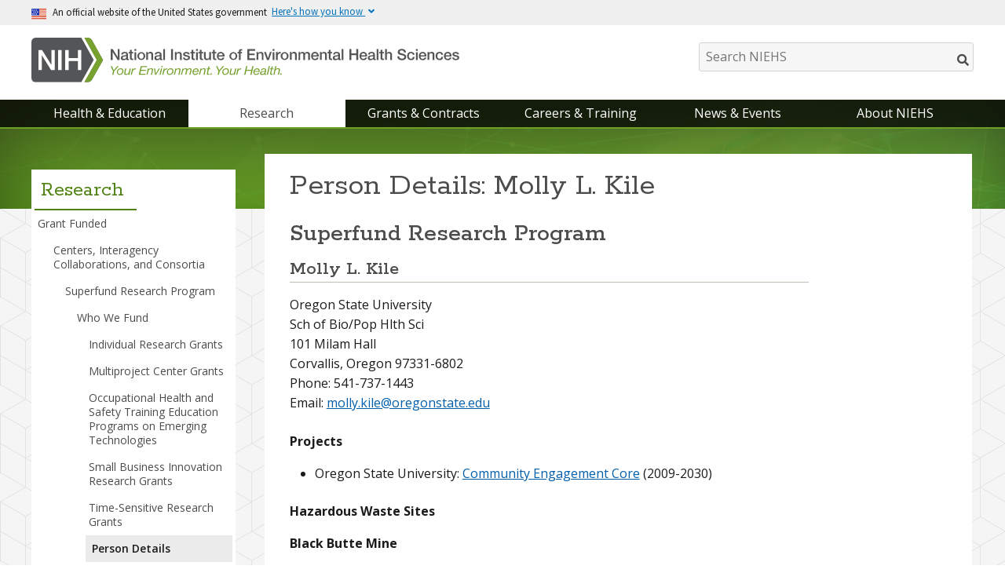

--- FILE ---
content_type: text/html;charset=UTF-8
request_url: https://tools.niehs.nih.gov/srp/people/details.cfm?Person_ID=26160
body_size: 226569
content:

		<!doctype html>
		<html class="no-js" lang="en">
			<head>
				<meta http-equiv="X-UA-Compatible" content="IE=edge"/>
				<!-- ~~~Beginning of header meta (DO NOT DELETE)~~~-->
    

<link rel="canonical" href="https://www.niehs.nih.gov/health/topics/population" />




















<link rel="icon" href="https://www.niehs.nih.gov/themes/custom/niehs_cms/favicon.ico" type="image/vnd.microsoft.icon" />

<!-- ~~~End of header meta (DO NOT DELETE)~~~--><meta name="viewport" content="width=device-width, initial-scale=1.0" />
				<meta name="Description" content="SRP"/>
				<meta name="Keywords" content="SRP,SUPERFUND RESEARCH PROGRAM"/>
				<title>Person Details: Molly L. Kile</title>
				<!-- ~~~Beginning of page assets (DO NOT DELETE)~~~-->
    <title>Population Research | National Institute of Environmental Health Sciences</title>
    <link rel="stylesheet" media="all" href="https://www.niehs.nih.gov/sites/default/files/css/css_dTC4ElNMWDx_aFsiGFZsEV9Abtkn3hWu5S3YEF3SY80.css?delta=0&amp;language=en&amp;theme=niehs_cms&amp;include=eJxtj-EKwjAMhF-otY8kaYxzkjSj1zHn09s5GEP8d3y5-yCsBKwpEyTwnk0AGgSBvUq61XkivdCTXjsoXo10fEu4u7fiTZCOFMooD1w3XYel0SJwk0iqkfFz9kZZ5cwWybH2xVz5cLEhyTLhtN_QoJ6pS93Myx_ey1jRxL6_fQCYMFlg" />
<link rel="stylesheet" media="all" href="https://www.niehs.nih.gov/sites/default/files/css/css_GZht6gtCvfbjlDnV6fdAS0s_YmU00uhnGl0yK-xUy-s.css?delta=1&amp;language=en&amp;theme=niehs_cms&amp;include=eJxtj-EKwjAMhF-otY8kaYxzkjSj1zHn09s5GEP8d3y5-yCsBKwpEyTwnk0AGgSBvUq61XkivdCTXjsoXo10fEu4u7fiTZCOFMooD1w3XYel0SJwk0iqkfFz9kZZ5cwWybH2xVz5cLEhyTLhtN_QoJ6pS93Myx_ey1jRxL6_fQCYMFlg" />
<link rel="stylesheet" media="print" href="https://www.niehs.nih.gov/sites/default/files/css/css_6O5flKDDY-JQ7L3wEp7tTrzN7wKZ8-5RIQ0CInnuhwQ.css?delta=2&amp;language=en&amp;theme=niehs_cms&amp;include=eJxtj-EKwjAMhF-otY8kaYxzkjSj1zHn09s5GEP8d3y5-yCsBKwpEyTwnk0AGgSBvUq61XkivdCTXjsoXo10fEu4u7fiTZCOFMooD1w3XYel0SJwk0iqkfFz9kZZ5cwWybH2xVz5cLEhyTLhtN_QoJ6pS93Myx_ey1jRxL6_fQCYMFlg" />
<link rel="stylesheet" media="all" href="https://www.niehs.nih.gov/sites/default/files/css/css_EEMWHeOJS0JwBx8DrXI49e2zbq2EMO0EFmZCFi3SZSQ.css?delta=3&amp;language=en&amp;theme=niehs_cms&amp;include=eJxtj-EKwjAMhF-otY8kaYxzkjSj1zHn09s5GEP8d3y5-yCsBKwpEyTwnk0AGgSBvUq61XkivdCTXjsoXo10fEu4u7fiTZCOFMooD1w3XYel0SJwk0iqkfFz9kZZ5cwWybH2xVz5cLEhyTLhtN_QoJ6pS93Myx_ey1jRxL6_fQCYMFlg" />

    <script type="application/json" data-drupal-selector="drupal-settings-json">{"path":{"baseUrl":"\/","pathPrefix":"","currentPath":"node\/60104","currentPathIsAdmin":false,"isFront":false,"currentLanguage":"en"},"pluralDelimiter":"\u0003","gtag":{"tagId":"","consentMode":false,"otherIds":[],"events":[],"additionalConfigInfo":[]},"suppressDeprecationErrors":true,"ajaxPageState":{"libraries":"[base64]","theme":"niehs_cms","theme_token":null},"ajaxTrustedUrl":[],"gtm":{"tagId":null,"settings":{"data_layer":"dataLayer","include_classes":false,"allowlist_classes":"google\nnonGooglePixels\nnonGoogleScripts\nnonGoogleIframes","blocklist_classes":"customScripts\ncustomPixels","include_environment":false,"environment_id":"","environment_token":""},"tagIds":["GTM-M2B8CZJ"]},"niehs_environments":{"env":"prod","site":"www"},"niehs_api":{"server":"https:\/\/api.niehs.nih.gov"},"user":{"uid":0,"permissionsHash":"7a66c10930827f2bbdc4c9bffc1d354795353d55054a33750bb1af519f910175"}}</script>
<script src="https://www.niehs.nih.gov/sites/default/files/js/js_2-lJEoQpZaW2XA_GRuTStjV5PFmoITJvRUKCWrzUPpk.js?scope=header&amp;delta=0&amp;language=en&amp;theme=niehs_cms&amp;include=eJxtj-0KwyAMRV9I5yNJtJl1TQyYdOvj76OWsbI_gXPu5ULyqiYcW8VZI2Nbo3XE8GV1RaQQRoMSyuuc-QI32H4lu6pj8l61mvRwFm6nBIrBOjS9SmePWzVPtS068swaCkkC8lmYpf3xepQneTQSmOJ7IRIkJOz7K_7IPut-ZN5mZHwCz6hlcg"></script>
<script src="https://www.niehs.nih.gov/modules/contrib/google_tag/js/gtag.js?t6cg69"></script>
<script src="https://www.niehs.nih.gov/modules/contrib/google_tag/js/gtm.js?t6cg69"></script>

<!-- ~~~End of page assets (DO NOT DELETE)~~~--> 
						<meta property="og:title" content="Person Details: Molly L. Kile "/>
						<meta property="og:type" content="website"/>
						<meta property="og:url" content="https://tools.niehs.nih.gov/srp/people/details.cfm?Person_ID=26160" />
						<meta property="og:image" content="https://www.niehs.nih.gov/about/assets/images/niehs_default_image_facebook_twitter.jpg " />
						
							<meta property="og:image:type" content="image/jpeg" />
						
							<meta property="og:image:height" content="310" />
						
							<meta property="og:image:width" content="200" />
						
						<meta property="og:description" content="The mission of the National Institute of Environmental Health Sciences is to discover how the environment affects people in order to promote healthier lives.">
						<meta property="og:site_name" content="National Institute of Environmental Health Sciences" />
						<meta name="twitter:card" content="summary_large_image" />
						<meta name="twitter:site" content="@NIEHS" />
						<meta name="twitter:creator" content="@NIEHS" />
						<meta property="twitter:url" content="https://tools.niehs.nih.gov/srp/people/details.cfm?Person_ID=26160" />
						<meta property="twitter:title" content="Person Details: Molly L. Kile "/>
						<meta property="twitter:description" content="The mission of the National Institute of Environmental Health Sciences is to discover how the environment affects people in order to promote healthier lives.">
						<meta property="twitter:image" content="https://www.niehs.nih.gov/about/assets/images/niehs_default_image_facebook_twitter.jpg " />
						
							<meta property="twitter:image:alt" content="NIEHS Building" />
						<link rel="stylesheet" type="text/css" href="/srp/srp.css?rnd=1234" media="all">

		

        <script type="text/javascript" src="/srp/js/zlists.js"></script>
        <script type="text/javascript">if (top!=self) {top.location = self.location;}</script>
        <script type="text/javascript">if (top.frames.length!=0) {top.location=self.document.location; }</script> 


			</head>
			<body data-site-type="https://tasks.niehs.nih.gov/"><a tabindex="1" id="skip-nav" href="#skip-navigation">Skip Navigation</a>
				<!--[if IE 9]><div id="IE9"><![endif]-->
					<!-- Header starts -->
<header class="page-header">
        <div class="usa-banner usa-top-banner-block">
    <div class="usa-accordion">
            <header class="usa-banner-header">
        <div class="usa-grid usa-banner-inner">
          <img alt="U.S. flag" src="https://www.niehs.nih.gov/modules/custom/usa_top_banner_block/images/favicon-57.png">
          <p>An official website of the United States government</p>
          <button aria-controls="gov-banner" aria-expanded="false" class="usa-accordion-button usa-banner-button">
          	<span class="usa-banner-button-text">Here's how you know</span>
          </button>
        </div>
      </header>

      <div class="usa-banner-content usa-accordion-content usa-closed" id="gov-banner">
        <div class="usa-banner-guidance-gov usa-width-one-half">
          <img alt="Dot gov" class="usa-banner-icon usa-media_block-img" src="https://www.niehs.nih.gov/modules/custom/usa_top_banner_block/images/dot-gov.svg">
          <div class="usa-media_block-body">
            <p><strong>The .gov means it’s official.</strong><br>Federal government websites often end in .gov or .mil. Before sharing sensitive information, make sure you’re on a federal government site.</p>
          </div>
        </div>

        <div class="usa-banner-guidance-ssl usa-width-one-half">
          <img alt="Https" class="usa-banner-icon usa-media_block-img" src="https://www.niehs.nih.gov/modules/custom/usa_top_banner_block/images/icon-https.svg">
          <div class="usa-media_block-body">
            <p><strong>The site is secure.</strong><br>The <strong>https://</strong> ensures that you are connecting to the official website and that any information you provide is encrypted and transmitted securely.</p>
          </div>
        </div>
      </div>
    </div>
  </div>





  <div class="clearfix"></div>

  <div id="header-wrapper">
      <div class="logo-wrapper__container">
  <div class="logo-wrapper">
    <h1 class="hide">National Institute of Environmental Health Sciences</h1>
    <a class="NIEHS-Logo" href="https://www.niehs.nih.gov/">
      <picture>
        <source media="(min-width: 847px)" srcset="https://www.niehs.nih.gov/themes/custom/niehs_cms/web-resources/images/niehs-logo.svg">
        <source media="(max-width: 846px)" srcset="https://www.niehs.nih.gov/themes/custom/niehs_cms/web-resources/images/niehs-logo-mobile.svg">
        <img src="https://www.niehs.nih.gov/themes/custom/niehs_cms/web-resources/images/niehs-logo.svg" alt="National Institute of Environmental Health Sciences">
      </picture>
      <!-- <img src="https://dev.niehs.nih.gov/Test/public_site_refresh/app/web-resources/images/niehs-logo.svg" alt="National Institute of Environmental Health Sciences"> -->
    </a>
    <div id="print-logo">
      <img class="print-logo" src="https://www.niehs.nih.gov/themes/custom/niehs_cms/web-resources/images/NIH_NIEHS_Print_logo.gif" alt="National Institute of Environmental Health Sciences (NIEHS)" width="300" height="56">
    </div>
    <!-- Search start -->
    <div class="desktop-search">
      <div class="search-wrapper hide-for-small">
        <form method="get" action="https://www.niehs.nih.gov/search/thundersearch">
          <label for="sitesearch" class="hide" style="display: none">Search NIEHS</label>
          <input class="box search queryAutocomplete" placeholder="Search NIEHS" id="sitesearch" title="Search NIEHS" aria-label="Search NIEHS" name="query" onfocus="if(this.value==this.defaultValue) this.value='';" onblur="if(this.value=='') this.value=this.defaultValue;" type="text">
          <button placeholder="Search" id="search-btn"><span class="hide-for-508">Search</span></button>
        </form>
      </div>
    </div>
    <!--Desktop Search end -->
    <div id="qrcode" class="injectedbyJS" title="https://www.niehs.nih.gov/?utm_source=qrCode&amp;utm_medium=scan&amp;utm_campaign=QR-www">
      <div class="QRCaption">Use this QR code to view the newest version of this document</div>
      </div>
  </div>
  <!-- end logo wrapper -->
</div>

    <div class="nav-wrapper">
        <nav
  role="navigation" aria-labelledby="block-niehs-cms-niehsmainmenu-menu"  id="block-niehs-cms-niehsmainmenu" class="block block-menu navigation menu-- megamenu pre-load">
            
  <h2 class="visually-hidden" id="block-niehs-cms-niehsmainmenu-menu">NIEHS main menu</h2>
  

              <ol class="menu accessible-megamenu">

        
      
               
                       <li class="accessible-megamenu-top-nav-item health">
                <h2>
          <span tabindex="0" class="trackMe" data-seotracker="Menu: Health &amp; Education">
            Health &amp; Education
          </span>
        </h2>
                <div class="panel-1 accessible-megamenu-panel" role="region" aria-expanded="true" aria-hidden="false">
          <ol class="list-level-1">
            <li>
              <ul class="list-level-2 left">
                <li class="landing-page-link">
                  <span>
                                                              <a class="second-level-link " href="https://www.niehs.nih.gov/health">Health &amp; Education</a>
                                      </span>
                </li>
                                                                                                        <li class="accessible-megamenu-panel-group">
                                                        <a class="second-level-link" href="https://www.niehs.nih.gov/health/materials">Brochures &amp; Fact Sheets</a>
                  
                                  <div class="list-level-3 third-level" aria-expanded="false" aria-hidden="true">
                    <i class="fa fa-times" aria-hidden="true" style=""></i>
                    <div class="nav-feature">
                                          <div class="third-level-content">
                        <p>If you are giving a presentation about an environmental health topic or just looking for general information about environmental health research or the institute, this webpage will help.</p>
                      </div>
                                          <div class="third-level-content">
                                                  <div>
                                                          <a class="viewMoreButton" href='https://www.niehs.nih.gov/health/materials'>Explore Brochures &amp; Fact Sheets</a>
                                                      </div>
                                                                                                                                                                                                                                <ul class="link-container">
                                                    </ul>
                                              </div>
                    </div>
                  </div>
                </li>
                                                                                <li class="accessible-megamenu-panel-group">
                                                        <a class="second-level-link" href="https://www.niehs.nih.gov/health/topics">Environmental Health Topics</a>
                  
                                  <div class="list-level-3 third-level" aria-expanded="false" aria-hidden="true">
                    <i class="fa fa-times" aria-hidden="true" style=""></i>
                    <div class="nav-feature">
                                          <div class="third-level-content">
                                                  <div>
                                                          <a class="viewMoreButton" href='https://www.niehs.nih.gov/health/topics'>Explore Environmental Health Topics</a>
                                                      </div>
                                                                                                                                                                                                                                <ul class="link-container">
                                                                                                                                                                              <li>
                                                                                                        <a tabindex="0" class="level-3-link" href="https://www.niehs.nih.gov/health/topics/conditions">Conditions &amp; Diseases</a>
                                                                  </li>
                                                                                                                                                                                                                                        <li>
                                                                                                        <a tabindex="0" class="level-3-link" href="https://www.niehs.nih.gov/health/topics/agents">Environmental Agents</a>
                                                                  </li>
                                                                                                                                                                                                                                        <li>
                                                                                                        <a tabindex="0" class="level-3-link" href="https://www.niehs.nih.gov/health/topics/science">Environmental Health Science Basics</a>
                                                                  </li>
                                                                                                                                                                                                                                        <li>
                                                                                                        <a tabindex="0" class="level-3-link" href="https://www.niehs.nih.gov/health/topics/glossary">Environmental Health Sciences Glossary</a>
                                                                  </li>
                                                                                                                                                                                                                                        <li>
                                                                                                        <a tabindex="0" class="level-3-link" href="https://www.niehs.nih.gov/health/topics/nutrition">Nutrition, Health, and Your Environment</a>
                                                                  </li>
                                                                                                                                                                                                                                        <li>
                                                                                                        <a tabindex="0" class="level-3-link" href="https://www.niehs.nih.gov/health/topics/population">Population Research</a>
                                                                  </li>
                                                                                                                                                                                                                                        <li>
                                                                                                        <a tabindex="0" class="level-3-link" href="https://www.niehs.nih.gov/health/topics/enfermedades">Temas Sobre Salud Ambiental</a>
                                                                  </li>
                                                                                                              </ul>
                                              </div>
                    </div>
                  </div>
                </li>
                                                                                <li class="accessible-megamenu-panel-group">
                                                        <a class="second-level-link" href="https://www.niehs.nih.gov/health/scied">Science Education</a>
                  
                                  <div class="list-level-3 third-level" aria-expanded="false" aria-hidden="true">
                    <i class="fa fa-times" aria-hidden="true" style=""></i>
                    <div class="nav-feature">
                                          <div class="third-level-content">
                                                  <div>
                                                          <a class="viewMoreButton" href='https://www.niehs.nih.gov/health/scied'>Explore Science Education</a>
                                                      </div>
                                                                                                                                                                                                                                <ul class="link-container">
                                                                                                                                                                              <li>
                                                                                                        <a tabindex="0" class="level-3-link" href="https://www.niehs.nih.gov/health/scied/teachers">For Educators</a>
                                                                  </li>
                                                                                                                                                                                                                                        <li>
                                                                                                        <a tabindex="0" class="level-3-link" href="https://www.niehs.nih.gov/health/scied/scientists">For Scientists</a>
                                                                  </li>
                                                                                                                                                                                                                                        <li>
                                                                                                        <a tabindex="0" class="level-3-link" href="https://www.niehs.nih.gov/health/scied/students">For Students</a>
                                                                  </li>
                                                                                                                                                                                                                                        <li>
                                                                                                        <a tabindex="0" class="level-3-link" href="https://www.niehs.nih.gov/health/scied/tours">NIEHS Campus Tours &amp; Information Sessions</a>
                                                                  </li>
                                                                                                                                                                                                                                        <li>
                                                                                                        <a tabindex="0" class="level-3-link" href="https://www.niehs.nih.gov/health/scied/educationoutreach">Science Education &amp; Outreach</a>
                                                                  </li>
                                                                                                                                                                                                                                        <li>
                                                                                                        <a tabindex="0" class="level-3-link" href="https://www.niehs.nih.gov/health/scied/speaker">Speakers Bureau</a>
                                                                  </li>
                                                                                                              </ul>
                                              </div>
                    </div>
                  </div>
                </li>
                                                                                <li class="accessible-megamenu-panel-group">
                                                        <a href="https://kids.niehs.nih.gov/" class="second-level-link">Kids Environment | Kids Health</a>
                  
                                  <div class="list-level-3 third-level" aria-expanded="false" aria-hidden="true">
                    <i class="fa fa-times" aria-hidden="true" style=""></i>
                    <div class="nav-feature">
                                          <div class="third-level-content">
                        <p>A resource for kids, parents, and teachers to find fun and educational materials related to health, science, and the environment we live in today.</p>
                      </div>
                                          <div class="third-level-content">
                                                  <div>
                                                          <a class="viewMoreButton" href='https://kids.niehs.nih.gov/'>Explore Kids Environment | Kids Health</a>
                                                      </div>
                                                                                                                                                                                                                                <ul class="link-container">
                                                    </ul>
                                              </div>
                    </div>
                  </div>
                </li>
                                        </ul>
                          <div class="level2MenuSpacer"></div>
              <div class="megaMenuLandingContent">
                <i class="fa fa-times" aria-hidden="true"></i>

                <div class="megaMenuText">
                  <div class="summary-text">
                    <div class="rxbodyfield">NIEHS is committed to conducting the most rigorous research in environmental health sciences, and to communicating the results of this research to the public.</div>
                  </div>
                                      <a href="https://www.niehs.nih.gov/health">Explore Health &amp; Education</a>
                                    <span class="smallBackgroundImage"></span>
                </div>
              </div>
            </li>
          </ol>

        </div>
      </li>
     
      
               
                       <li class="accessible-megamenu-top-nav-item research inSection">
                <h2>
          <span tabindex="0" class="trackMe" data-seotracker="Menu: Research">
            Research
          </span>
        </h2>
                <div class="panel-2 accessible-megamenu-panel" role="region" aria-expanded="true" aria-hidden="false">
          <ol class="list-level-1">
            <li>
              <ul class="list-level-2 left">
                <li class="landing-page-link">
                  <span>
                                                              <a class="second-level-link " href="https://www.niehs.nih.gov/research">Research</a>
                                      </span>
                </li>
                                                                                                        <li class="accessible-megamenu-panel-group">
                                                        <a class="second-level-link" href="https://www.niehs.nih.gov/research/atniehs">At NIEHS</a>
                  
                                  <div class="list-level-3 third-level" aria-expanded="false" aria-hidden="true">
                    <i class="fa fa-times" aria-hidden="true" style=""></i>
                    <div class="nav-feature">
                                          <div class="third-level-content">
                                                  <div>
                                                          <a class="viewMoreButton" href='https://www.niehs.nih.gov/research/atniehs'>Explore At NIEHS</a>
                                                      </div>
                                                                                                                                                                                                                                <ul class="link-container">
                                                                                                                                                                              <li>
                                                                                                        <a tabindex="0" class="level-3-link" href="https://www.niehs.nih.gov/research/atniehs/labs">Branches &amp; Laboratories</a>
                                                                  </li>
                                                                                                                                                                                                                                        <li>
                                                                                                        <a tabindex="0" class="level-3-link" href="https://www.niehs.nih.gov/research/atniehs/dir">Intramural Research Division</a>
                                                                  </li>
                                                                                                                                                                                                                                        <li>
                                                                                                        <a tabindex="0" class="level-3-link" href="https://www.niehs.nih.gov/research/atniehs/dtt">Translational Toxicology Division</a>
                                                                  </li>
                                                                                                                                                                                                                                        <li>
                                                                                                        <a tabindex="0" class="level-3-link" href="https://www.niehs.nih.gov/research/atniehs/facilities">Shared and Core Facilities</a>
                                                                  </li>
                                                                                                                                                                                                                                        <li>
                                                                                                        <a href="https://tools.niehs.nih.gov/staff/index.cfm?do=main.allScientists" class="level-3-link">All Scientists</a>
                                                                  </li>
                                                                                                                                                                                                                                        <li>
                                                                                                        <a tabindex="0" class="level-3-link" href="https://www.niehs.nih.gov/research/scientistSearch/laboratories">All Research Groups</a>
                                                                  </li>
                                                                                                              </ul>
                                              </div>
                    </div>
                  </div>
                </li>
                                                                                <li class="accessible-megamenu-panel-group">
                                                        <a class="second-level-link" href="https://www.niehs.nih.gov/research/supported">Grant Funded</a>
                  
                                  <div class="list-level-3 third-level" aria-expanded="false" aria-hidden="true">
                    <i class="fa fa-times" aria-hidden="true" style=""></i>
                    <div class="nav-feature">
                                          <div class="third-level-content">
                                                  <div>
                                                          <a class="viewMoreButton" href='https://www.niehs.nih.gov/research/supported'>Explore Grant Funded</a>
                                                      </div>
                                                                                                                                                                                                                                <ul class="link-container">
                                                                                                                                                                              <li>
                                                                                                        <a tabindex="0" class="level-3-link" href="https://www.niehs.nih.gov/research/supported/dert">About the Extramural Research and Training Division</a>
                                                                  </li>
                                                                                                                                                                                                                                        <li>
                                                                                                        <a tabindex="0" class="level-3-link" href="https://www.niehs.nih.gov/research/supported/centers">Centers, Interagency Collaborations, and Consortia</a>
                                                                  </li>
                                                                                                                                                                                                                                        <li>
                                                                                                        <a tabindex="0" class="level-3-link" href="https://www.niehs.nih.gov/research/supported/exposure">Environmental Exposure Research</a>
                                                                  </li>
                                                                                                                                                                                                                                        <li>
                                                                                                        <a tabindex="0" class="level-3-link" href="https://www.niehs.nih.gov/research/supported/epidemiology">Epidemiology Resources</a>
                                                                  </li>
                                                                                                                                                                                                                                        <li>
                                                                                                        <a tabindex="0" class="level-3-link" href="https://www.niehs.nih.gov/research/supported/health">Health Impacts Research</a>
                                                                  </li>
                                                                                                                                                                                                                                        <li>
                                                                                                        <a tabindex="0" class="level-3-link" href="https://www.niehs.nih.gov/research/supported/irt">Institutional Research Training</a>
                                                                  </li>
                                                                                                                                                                                                                                        <li>
                                                                                                        <a tabindex="0" class="level-3-link" href="https://www.niehs.nih.gov/research/supported/training">Researcher-Centered</a>
                                                                  </li>
                                                                                                                                                                                                                                        <li>
                                                                                                        <a tabindex="0" class="level-3-link" href="https://www.niehs.nih.gov/research/supported/success">Stories of Success</a>
                                                                  </li>
                                                                                                                                                                                                                                        <li>
                                                                                                        <a tabindex="0" class="level-3-link" href="https://www.niehs.nih.gov/research/supported/timesensitive">Time-Sensitive Research Opportunities in Environmental Health</a>
                                                                  </li>
                                                                                                                                                                                                                                        <li>
                                                                                                        <a tabindex="0" class="level-3-link" href="https://www.niehs.nih.gov/research/supported/translational">Translational Science, Outreach, and Education</a>
                                                                  </li>
                                                                                                                                                                                                                                        <li>
                                                                                                        <a tabindex="0" class="level-3-link" href="https://www.niehs.nih.gov/research/supported/whatsnew">What&#039;s New</a>
                                                                  </li>
                                                                                                              </ul>
                                              </div>
                    </div>
                  </div>
                </li>
                                                                                <li class="accessible-megamenu-panel-group">
                                                        <a class="second-level-link" href="https://www.niehs.nih.gov/research/programs">Initiatives</a>
                  
                                  <div class="list-level-3 third-level" aria-expanded="false" aria-hidden="true">
                    <i class="fa fa-times" aria-hidden="true" style=""></i>
                    <div class="nav-feature">
                                          <div class="third-level-content">
                                                  <div>
                                                          <a class="viewMoreButton" href='https://www.niehs.nih.gov/research/programs'>Explore Initiatives</a>
                                                      </div>
                                                                                                                                                                                                                                <ul class="link-container">
                                                                                                                                                                              <li>
                                                                                                        <a tabindex="0" class="level-3-link" href="https://www.niehs.nih.gov/research/programs/chords">Connecting Health Outcomes Research and Data Systems (CHORDS)</a>
                                                                  </li>
                                                                                                                                                                                                                                        <li>
                                                                                                        <a tabindex="0" class="level-3-link" href="https://www.niehs.nih.gov/research/programs/disaster">Disaster Research Response (DR2) Program</a>
                                                                  </li>
                                                                                                                                                                                                                                        <li>
                                                                                                        <a tabindex="0" class="level-3-link" href="https://www.niehs.nih.gov/research/programs/east_palestine">East Palestine (Ohio) Train Derailment Research Response</a>
                                                                  </li>
                                                                                                                                                                                                                                        <li>
                                                                                                        <a tabindex="0" class="level-3-link" href="https://www.niehs.nih.gov/research/programs/ehlc">Environmental Health Language Collaborative</a>
                                                                  </li>
                                                                                                                                                                                                                                        <li>
                                                                                                        <a tabindex="0" class="level-3-link" href="https://www.niehs.nih.gov/research/programs/geh">Global Environmental Health</a>
                                                                  </li>
                                                                                                                                                                                                                                        <li>
                                                                                                        <a tabindex="0" class="level-3-link" href="https://www.niehs.nih.gov/research/programs/extreme-weather">NIH Program on Health and Extreme Weather</a>
                                                                  </li>
                                                                                                                                                                                                                                        <li>
                                                                                                        <a tabindex="0" class="level-3-link" href="https://www.niehs.nih.gov/research/programs/radx">NIH RADx Efforts at NIEHS</a>
                                                                  </li>
                                                                                                                                                                                                                                        <li>
                                                                                                        <a tabindex="0" class="level-3-link" href="https://www.niehs.nih.gov/research/programs/pfas">PFAS Research</a>
                                                                  </li>
                                                                                                                                                                                                                                        <li>
                                                                                                        <a tabindex="0" class="level-3-link" href="https://www.niehs.nih.gov/research/programs/tox21">Tox21</a>
                                                                  </li>
                                                                                                                                                                                                                                        <li>
                                                                                                        <a tabindex="0" class="level-3-link" href="https://www.niehs.nih.gov/research/programs/translational">Translational Research at NIEHS</a>
                                                                  </li>
                                                                                                                                                                                                                                        <li>
                                                                                                        <a tabindex="0" class="level-3-link" href="https://www.niehs.nih.gov/research/programs/wha">Women&#039;s Health Awareness</a>
                                                                  </li>
                                                                                                              </ul>
                                              </div>
                    </div>
                  </div>
                </li>
                                                                                <li class="accessible-megamenu-panel-group">
                                                        <a class="second-level-link" href="https://www.niehs.nih.gov/research/highlights">Research Highlights</a>
                  
                                  <div class="list-level-3 third-level" aria-expanded="false" aria-hidden="true">
                    <i class="fa fa-times" aria-hidden="true" style=""></i>
                    <div class="nav-feature">
                                          <div class="third-level-content">
                                                  <div class="views-element-container"><div class="view view-research-highlights view-id-research_highlights view-display-id-block_2 js-view-dom-id-8e48e43c6d5d750e4014f3ff4b883f128f4c0cba72efda945e9e4101ef549071">
  
    
      
      <div class="view-content">
      
<ul class="link-container">
                            <li>
            <a tabindex="0" class="level-3-link" href="https://www.niehs.nih.gov/research/highlights/detail/highlightid/146506">2024 Road Map for Sequencing RNA and Its Modifications, New NASEM report </a>
        </li>
                            <li>
            <a tabindex="0" class="level-3-link" href="https://www.niehs.nih.gov/research/highlights/detail/highlightid/146511">Sister Study Turns 20</a>
        </li>
                            <li>
            <a tabindex="0" class="level-3-link" href="https://www.niehs.nih.gov/research/highlights/detail/highlightid/146521">3D Structure of Twinkle Protein </a>
        </li>
                            <li>
            <a tabindex="0" class="level-3-link" href="https://www.niehs.nih.gov/research/highlights/detail/highlightid/146361">15th Report on Carcinogens</a>
        </li>
                            <li>
            <a tabindex="0" class="level-3-link" href="https://www.niehs.nih.gov/research/highlights/detail/highlightid/146366">Autoimmunity May Be Rising in the United States</a>
        </li>
    </ul>

    </div>
  
          </div>
</div>

                                                                                                                                              </div>
                    </div>
                  </div>
                </li>
                                                                                <li class="accessible-megamenu-panel-group">
                                                        <a class="second-level-link" href="https://www.niehs.nih.gov/research/resources">Resources for Scientists</a>
                  
                                  <div class="list-level-3 third-level" aria-expanded="false" aria-hidden="true">
                    <i class="fa fa-times" aria-hidden="true" style=""></i>
                    <div class="nav-feature">
                                          <div class="third-level-content">
                                                  <div>
                                                          <a class="viewMoreButton" href='https://www.niehs.nih.gov/research/resources'>Explore Resources for Scientists</a>
                                                      </div>
                                                                                                                                                                                                                                <ul class="link-container">
                                                                                                                                                                              <li>
                                                                                                        <a tabindex="0" class="level-3-link" href="https://www.niehs.nih.gov/research/resources/articles_journals">Articles and Journals</a>
                                                                  </li>
                                                                                                                                                                                                                                        <li>
                                                                                                        <a tabindex="0" class="level-3-link" href="https://www.niehs.nih.gov/research/resources/bioethics">Bioethics</a>
                                                                  </li>
                                                                                                                                                                                                                                        <li>
                                                                                                        <a tabindex="0" class="level-3-link" href="https://www.niehs.nih.gov/research/resources/databases">Databases</a>
                                                                  </li>
                                                                                                                                                                                                                                        <li>
                                                                                                        <a tabindex="0" class="level-3-link" href="https://www.niehs.nih.gov/research/resources/epresr">Electron Paramagnetic Resonance/Electron Spin Resonance (EPR/ESR)</a>
                                                                  </li>
                                                                                                                                                                                                                                        <li>
                                                                                                        <a tabindex="0" class="level-3-link" href="https://www.niehs.nih.gov/research/resources/glossary">Glossaries</a>
                                                                  </li>
                                                                                                                                                                                                                                        <li>
                                                                                                        <a tabindex="0" class="level-3-link" href="https://www.niehs.nih.gov/research/resources/imacs">International Myositis Assessment &amp; Clinical Studies Group (IMACS)</a>
                                                                  </li>
                                                                                                                                                                                                                                        <li>
                                                                                                        <a tabindex="0" class="level-3-link" href="https://www.niehs.nih.gov/research/resources/library">Library &amp; Information Services</a>
                                                                  </li>
                                                                                                                                                                                                                                        <li>
                                                                                                        <a tabindex="0" class="level-3-link" href="https://www.niehs.nih.gov/research/resources/protocols">Protocols</a>
                                                                  </li>
                                                                                                                                                                                                                                        <li>
                                                                                                        <a tabindex="0" class="level-3-link" href="https://www.niehs.nih.gov/research/resources/partners">Research Partners</a>
                                                                  </li>
                                                                                                                                                                                                                                        <li>
                                                                                                        <a tabindex="0" class="level-3-link" href="https://www.niehs.nih.gov/research/resources/events">Seminars, Conferences, &amp; Symposia</a>
                                                                  </li>
                                                                                                                                                                                                                                        <li>
                                                                                                        <a tabindex="0" class="level-3-link" href="https://www.niehs.nih.gov/research/resources/software">Software</a>
                                                                  </li>
                                                                                                                                                                                                                                        <li>
                                                                                                        <a tabindex="0" class="level-3-link" href="https://www.niehs.nih.gov/research/resources/techtransfer">Technology Transfer</a>
                                                                  </li>
                                                                                                                                                                                                                                        <li>
                                                                                                        <a tabindex="0" class="level-3-link" href="https://www.niehs.nih.gov/research/resources/visual-guides">Training and Visual Guides</a>
                                                                  </li>
                                                                                                              </ul>
                                              </div>
                    </div>
                  </div>
                </li>
                                                                                <li class="accessible-megamenu-panel-group">
                                                        <a class="second-level-link" href="https://www.niehs.nih.gov/research/scientific-data">Scientific Data</a>
                  
                                  <div class="list-level-3 third-level" aria-expanded="false" aria-hidden="true">
                    <i class="fa fa-times" aria-hidden="true" style=""></i>
                    <div class="nav-feature">
                                          <div class="third-level-content">
                                                  <div>
                                                          <a class="viewMoreButton" href='https://www.niehs.nih.gov/research/scientific-data'>Explore Scientific Data</a>
                                                      </div>
                                                                                                                                                                                                                                <ul class="link-container">
                                                                                                                                                                              <li>
                                                                                                        <a tabindex="0" class="level-3-link" href="https://www.niehs.nih.gov/research/scientific-data/plan">Data Management and Sharing Plan Development</a>
                                                                  </li>
                                                                                                                                                                                                                                        <li>
                                                                                                        <a tabindex="0" class="level-3-link" href="https://www.niehs.nih.gov/research/scientific-data/policy">Data Management and Sharing Policies</a>
                                                                  </li>
                                                                                                                                                                                                                                        <li>
                                                                                                        <a tabindex="0" class="level-3-link" href="https://www.niehs.nih.gov/research/scientific-data/funding">Data Science Funding Opportunities</a>
                                                                  </li>
                                                                                                                                                                                                                                        <li>
                                                                                                        <a tabindex="0" class="level-3-link" href="https://www.niehs.nih.gov/research/scientific-data/questions">Frequently Asked Questions</a>
                                                                  </li>
                                                                                                                                                                                                                                        <li>
                                                                                                        <a tabindex="0" class="level-3-link" href="https://www.niehs.nih.gov/research/scientific-data/value">Maximizing the Value of Scientific Data</a>
                                                                  </li>
                                                                                                                                                                                                                                        <li>
                                                                                                        <a tabindex="0" class="level-3-link" href="https://www.niehs.nih.gov/research/scientific-data/data-resources">Scientific Data Resources</a>
                                                                  </li>
                                                                                                              </ul>
                                              </div>
                    </div>
                  </div>
                </li>
                                        </ul>
                          <div class="level2MenuSpacer"></div>
              <div class="megaMenuLandingContent">
                <i class="fa fa-times" aria-hidden="true"></i>

                <div class="megaMenuText">
                  <div class="summary-text">
                    <div class="rxbodyfield">NIEHS research uses state-of-the-art science and technology to investigate the interplay between environmental exposures, human biology, genetics, and common diseases to help prevent disease and improve human health.</div>
                  </div>
                                      <a href="https://www.niehs.nih.gov/research">Explore Research</a>
                                    <span class="smallBackgroundImage"></span>
                </div>
              </div>
            </li>
          </ol>

        </div>
      </li>
     
      
               
                       <li class="accessible-megamenu-top-nav-item grants-and-contracts">
                <h2>
          <span tabindex="0" class="trackMe" data-seotracker="Menu: Grants &amp; Contracts">
            Grants &amp; Contracts
          </span>
        </h2>
                <div class="panel-3 accessible-megamenu-panel" role="region" aria-expanded="true" aria-hidden="false">
          <ol class="list-level-1">
            <li>
              <ul class="list-level-2 left">
                <li class="landing-page-link">
                  <span>
                                                              <a class="second-level-link " href="https://www.niehs.nih.gov/grants-and-contracts">Grants &amp; Contracts</a>
                                      </span>
                </li>
                                                                                                        <li class="accessible-megamenu-panel-group">
                                                        <a class="second-level-link" href="https://www.niehs.nih.gov/grants-and-contracts/about">About</a>
                  
                                  <div class="list-level-3 third-level" aria-expanded="false" aria-hidden="true">
                    <i class="fa fa-times" aria-hidden="true" style=""></i>
                    <div class="nav-feature">
                                          <div class="third-level-content">
                                                  <div>
                                                          <a class="viewMoreButton" href='https://www.niehs.nih.gov/grants-and-contracts/about'>Explore About</a>
                                                      </div>
                                                                                                                                                                                                                                <ul class="link-container">
                                                                                                                                                                              <li>
                                                                                                        <a tabindex="0" class="level-3-link" href="https://www.niehs.nih.gov/grants-and-contracts/about/contacts">Contacts for NIEHS Applicants</a>
                                                                  </li>
                                                                                                                                                                                                                                        <li>
                                                                                                        <a tabindex="0" class="level-3-link" href="https://www.niehs.nih.gov/grants-and-contracts/about/funded-research">NIEHS Funded Research</a>
                                                                  </li>
                                                                                                                                                                                                                                        <li>
                                                                                                        <a tabindex="0" class="level-3-link" href="https://www.niehs.nih.gov/grants-and-contracts/about/strategies">NIEHS Funding Strategies</a>
                                                                  </li>
                                                                                                              </ul>
                                              </div>
                    </div>
                  </div>
                </li>
                                                                                <li class="accessible-megamenu-panel-group">
                                                        <a class="second-level-link" href="https://www.niehs.nih.gov/grants-and-contracts/acquisitions">Contract Acquisitions</a>
                  
                                  <div class="list-level-3 third-level" aria-expanded="false" aria-hidden="true">
                    <i class="fa fa-times" aria-hidden="true" style=""></i>
                    <div class="nav-feature">
                                          <div class="third-level-content">
                                                  <div>
                                                          <a class="viewMoreButton" href='https://www.niehs.nih.gov/grants-and-contracts/acquisitions'>Explore Contract Acquisitions</a>
                                                      </div>
                                                                                                                                                                                                                                <ul class="link-container">
                                                                                                                                                                              <li>
                                                                                                        <a tabindex="0" class="level-3-link" href="https://www.niehs.nih.gov/grants-and-contracts/acquisitions/bidboard">Acquisitions Bid Board</a>
                                                                  </li>
                                                                                                                                                                                                                                        <li>
                                                                                                        <a tabindex="0" class="level-3-link" href="https://www.niehs.nih.gov/grants-and-contracts/acquisitions/reaching">Reaching Acquisitions</a>
                                                                  </li>
                                                                                                              </ul>
                                              </div>
                    </div>
                  </div>
                </li>
                                                                                <li class="accessible-megamenu-panel-group">
                                                        <a class="second-level-link" href="https://www.niehs.nih.gov/grants-and-contracts/news-events">Funding News and Events</a>
                  
                                  <div class="list-level-3 third-level" aria-expanded="false" aria-hidden="true">
                    <i class="fa fa-times" aria-hidden="true" style=""></i>
                    <div class="nav-feature">
                                          <div class="third-level-content">
                                                  <div>
                                                          <a class="viewMoreButton" href='https://www.niehs.nih.gov/grants-and-contracts/news-events'>Explore Funding News and Events</a>
                                                      </div>
                                                                                                                                                                                                                                <ul class="link-container">
                                                    </ul>
                                              </div>
                    </div>
                  </div>
                </li>
                                                                                <li class="accessible-megamenu-panel-group">
                                                        <a class="second-level-link" href="https://www.niehs.nih.gov/grants-and-contracts/grant-opportunities">Grant Opportunities and Notices</a>
                  
                                  <div class="list-level-3 third-level" aria-expanded="false" aria-hidden="true">
                    <i class="fa fa-times" aria-hidden="true" style=""></i>
                    <div class="nav-feature">
                                          <div class="third-level-content">
                                                  <div>
                                                          <a class="viewMoreButton" href='https://www.niehs.nih.gov/grants-and-contracts/grant-opportunities'>Explore Grant Opportunities and Notices</a>
                                                      </div>
                                                                                                                                                                                                                                <ul class="link-container">
                                                                                                                                                                              <li>
                                                                                                        <a tabindex="0" class="level-3-link" href="https://www.niehs.nih.gov/grants-and-contracts/grant-opportunities/funding-opportunities">NIEHS Funding Opportunities</a>
                                                                  </li>
                                                                                                              </ul>
                                              </div>
                    </div>
                  </div>
                </li>
                                                                                <li class="accessible-megamenu-panel-group">
                                                        <a class="second-level-link" href="https://www.niehs.nih.gov/grants-and-contracts/grants-process">Grants Process and Policies</a>
                  
                                  <div class="list-level-3 third-level" aria-expanded="false" aria-hidden="true">
                    <i class="fa fa-times" aria-hidden="true" style=""></i>
                    <div class="nav-feature">
                                          <div class="third-level-content">
                                                  <div>
                                                          <a class="viewMoreButton" href='https://www.niehs.nih.gov/grants-and-contracts/grants-process'>Explore Grants Process and Policies</a>
                                                      </div>
                                                                                                                                                                                                                                <ul class="link-container">
                                                                                                                                                                              <li>
                                                                                                        <a tabindex="0" class="level-3-link" href="https://www.niehs.nih.gov/grants-and-contracts/grants-process/acknowledgement">Acknowledgement of NIEHS Support</a>
                                                                  </li>
                                                                                                                                                                                                                                        <li>
                                                                                                        <a tabindex="0" class="level-3-link" href="https://www.niehs.nih.gov/grants-and-contracts/grants-process/carryover">NIEHS Carryover Requests</a>
                                                                  </li>
                                                                                                              </ul>
                                              </div>
                    </div>
                  </div>
                </li>
                                        </ul>
                          <div class="level2MenuSpacer"></div>
              <div class="megaMenuLandingContent">
                <i class="fa fa-times" aria-hidden="true"></i>

                <div class="megaMenuText">
                  <div class="summary-text">
                    <div class="rxbodyfield">NIEHS provides federal funding in the form of grants to universities, other research organizations, and small businesses. These grants mostly support research studies, but also cooperative research and development projects.</div>
                  </div>
                                      <a href="https://www.niehs.nih.gov/grants-and-contracts">Explore Grants &amp; Contracts</a>
                                    <span class="smallBackgroundImage"></span>
                </div>
              </div>
            </li>
          </ol>

        </div>
      </li>
     
      
               
                       <li class="accessible-megamenu-top-nav-item careers">
                <h2>
          <span tabindex="0" class="trackMe" data-seotracker="Menu: Careers &amp; Training">
            Careers &amp; Training
          </span>
        </h2>
                <div class="panel-4 accessible-megamenu-panel" role="region" aria-expanded="true" aria-hidden="false">
          <ol class="list-level-1">
            <li>
              <ul class="list-level-2 left">
                <li class="landing-page-link">
                  <span>
                                                              <a class="second-level-link " href="https://www.niehs.nih.gov/careers">Careers &amp; Training</a>
                                      </span>
                </li>
                                                                                                        <li class="accessible-megamenu-panel-group">
                                                        <a class="second-level-link" href="https://www.niehs.nih.gov/careers/research">Research Training</a>
                  
                                  <div class="list-level-3 third-level" aria-expanded="false" aria-hidden="true">
                    <i class="fa fa-times" aria-hidden="true" style=""></i>
                    <div class="nav-feature">
                                          <div class="third-level-content">
                                                  <div>
                                                          <a class="viewMoreButton" href='https://www.niehs.nih.gov/careers/research'>Explore Research Training</a>
                                                      </div>
                                                                                                                                                                                                                                <ul class="link-container">
                                                                                                                                                                              <li>
                                                                                                        <a tabindex="0" class="level-3-link" href="https://www.niehs.nih.gov/careers/research/recruitment">Fellow Recruitment</a>
                                                                  </li>
                                                                                                                                                                                                                                        <li>
                                                                                                        <a tabindex="0" class="level-3-link" href="https://www.niehs.nih.gov/careers/research/nta">Trainees Assembly</a>
                                                                  </li>
                                                                                                                                                                                                                                        <li>
                                                                                                        <a tabindex="0" class="level-3-link" href="https://www.niehs.nih.gov/careers/research/fellows">Fellows&#039; Career Development</a>
                                                                  </li>
                                                                                                                                                                                                                                        <li>
                                                                                                        <a tabindex="0" class="level-3-link" href="https://www.niehs.nih.gov/careers/research/scholars">NIEHS Scholars Connect Program</a>
                                                                  </li>
                                                                                                                                                                                                                                        <li>
                                                                                                        <a tabindex="0" class="level-3-link" href="https://www.niehs.nih.gov/careers/research/med-students">NIEHS Medical Student Research Fellowships</a>
                                                                  </li>
                                                                                                                                                                                                                                        <li>
                                                                                                        <a tabindex="0" class="level-3-link" href="https://www.niehs.nih.gov/careers/research/summers">NIH Summer Internship Program</a>
                                                                  </li>
                                                                                                                                                                                                                                        <li>
                                                                                                        <a tabindex="0" class="level-3-link" href="https://www.niehs.nih.gov/careers/research/postdoc-training">Postdoctoral Training Opportunities in Translational Toxicology</a>
                                                                  </li>
                                                                                                                                                                                                                                        <li>
                                                                                                        <a tabindex="0" class="level-3-link" href="https://www.niehs.nih.gov/careers/research/trainingfrom">Training, Fellowship, and Career Awards</a>
                                                                  </li>
                                                                                                              </ul>
                                              </div>
                    </div>
                  </div>
                </li>
                                                                                <li class="accessible-megamenu-panel-group">
                                                        <a class="second-level-link" href="https://www.niehs.nih.gov/careers/hazmat">HAZMAT Safety &amp; Training</a>
                  
                                  <div class="list-level-3 third-level" aria-expanded="false" aria-hidden="true">
                    <i class="fa fa-times" aria-hidden="true" style=""></i>
                    <div class="nav-feature">
                                          <div class="third-level-content">
                                                  <div>
                                                          <a class="viewMoreButton" href='https://www.niehs.nih.gov/careers/hazmat'>Explore HAZMAT Safety &amp; Training</a>
                                                      </div>
                                                                                                                                                                                                                                <ul class="link-container">
                                                                                                                                                                              <li>
                                                                                                        <a tabindex="0" class="level-3-link" href="https://www.niehs.nih.gov/careers/hazmat/about_wetp">About the Worker Training Program (WTP)</a>
                                                                  </li>
                                                                                                                                                                                                                                        <li>
                                                                                                        <a href="https://tools.niehs.nih.gov/wetp/" class="level-3-link">Clearinghouse</a>
                                                                  </li>
                                                                                                                                                                                                                                        <li>
                                                                                                        <a tabindex="0" class="level-3-link" href="https://www.niehs.nih.gov/careers/hazmat/funding">Funding Opportunities</a>
                                                                  </li>
                                                                                                                                                                                                                                        <li>
                                                                                                        <a tabindex="0" class="level-3-link" href="https://www.niehs.nih.gov/careers/hazmat/events">Meetings &amp; Workshops</a>
                                                                  </li>
                                                                                                                                                                                                                                        <li>
                                                                                                        <a tabindex="0" class="level-3-link" href="https://www.niehs.nih.gov/careers/hazmat/disaster_response">National Response &amp; Disaster Recovery</a>
                                                                  </li>
                                                                                                                                                                                                                                        <li>
                                                                                                        <a tabindex="0" class="level-3-link" href="https://www.niehs.nih.gov/careers/hazmat/links">Other Links &amp; Resources</a>
                                                                  </li>
                                                                                                                                                                                                                                        <li>
                                                                                                        <a tabindex="0" class="level-3-link" href="https://www.niehs.nih.gov/careers/hazmat/accomplishments">Program Highlights</a>
                                                                  </li>
                                                                                                                                                                                                                                        <li>
                                                                                                        <a tabindex="0" class="level-3-link" href="https://www.niehs.nih.gov/careers/hazmat/state_profiles">State Profiles</a>
                                                                  </li>
                                                                                                                                                                                                                                        <li>
                                                                                                        <a tabindex="0" class="level-3-link" href="https://www.niehs.nih.gov/careers/hazmat/training_program_areas">Training Program Areas</a>
                                                                  </li>
                                                                                                                                                                                                                                        <li>
                                                                                                        <a tabindex="0" class="level-3-link" href="https://www.niehs.nih.gov/careers/hazmat/locations">Where We Train</a>
                                                                  </li>
                                                                                                                                                                                                                                        <li>
                                                                                                        <a tabindex="0" class="level-3-link" href="https://www.niehs.nih.gov/careers/hazmat/awardees">Who We Fund</a>
                                                                  </li>
                                                                                                                                                                                                                                        <li>
                                                                                                        <a tabindex="0" class="level-3-link" href="https://www.niehs.nih.gov/careers/hazmat/trainees">Who We Train</a>
                                                                  </li>
                                                                                                              </ul>
                                              </div>
                    </div>
                  </div>
                </li>
                                                                                <li class="accessible-megamenu-panel-group">
                                                        <a class="second-level-link" href="https://www.niehs.nih.gov/careers/jobs">Jobs at NIEHS</a>
                  
                                  <div class="list-level-3 third-level" aria-expanded="false" aria-hidden="true">
                    <i class="fa fa-times" aria-hidden="true" style=""></i>
                    <div class="nav-feature">
                                          <div class="third-level-content">
                        <p>NIEHS has a goal to ensure job opportunities and career enhancements programs for both our work force and our community.</p>
                      </div>
                                          <div class="third-level-content">
                                                  <div>
                                                          <a class="viewMoreButton" href='https://www.niehs.nih.gov/careers/jobs'>Explore Jobs at NIEHS</a>
                                                      </div>
                                                                                                                                              </div>
                    </div>
                  </div>
                </li>
                                        </ul>
                          <div class="level2MenuSpacer"></div>
              <div class="megaMenuLandingContent">
                <i class="fa fa-times" aria-hidden="true"></i>

                <div class="megaMenuText">
                  <div class="summary-text">
                    <div class="rxbodyfield">NIEHS offers a broad range of job opportunities, career enhancement programs, and research training grants and programs in environmental health sciences and administration.</div>
                  </div>
                                      <a href="https://www.niehs.nih.gov/careers">Explore Careers &amp; Training</a>
                                    <span class="smallBackgroundImage"></span>
                </div>
              </div>
            </li>
          </ol>

        </div>
      </li>
     
      
               
                       <li class="accessible-megamenu-top-nav-item news">
                <h2>
          <span tabindex="0" class="trackMe" data-seotracker="Menu: News &amp; Events">
            News &amp; Events
          </span>
        </h2>
                <div class="panel-5 accessible-megamenu-panel" role="region" aria-expanded="true" aria-hidden="false">
          <ol class="list-level-1">
            <li>
              <ul class="list-level-2 left">
                <li class="landing-page-link">
                  <span>
                                                              <a class="second-level-link " href="https://www.niehs.nih.gov/news">News &amp; Events</a>
                                      </span>
                </li>
                                                                                                        <li class="accessible-megamenu-panel-group">
                                                        <a class="second-level-link" href="https://www.niehs.nih.gov/news/events">Events</a>
                  
                                  <div class="list-level-3 third-level" aria-expanded="false" aria-hidden="true">
                    <i class="fa fa-times" aria-hidden="true" style=""></i>
                    <div class="nav-feature">
                                          <div class="third-level-content">
                        <p>NIEHS sponsors and co-sponsors scientific meetings, conferences, and events throughout the year. These meetings are listed in the NIEHS Events Calendar and are open to the general public.</p>
                      </div>
                                          <div class="third-level-content">
                                                  <div>
                                                          <a class="viewMoreButton" href='https://www.niehs.nih.gov/news/events'>Explore Events</a>
                                                      </div>
                                                                                                                                                                                                                                <ul class="link-container">
                                                                                                                                                                              <li>
                                                                                                        <a href="https://tools.niehs.nih.gov/conference/imacs2025/" class="level-3-link">International Myositis Assessment and Clinical Studies Group (IMACS) Annual Meeting 2025</a>
                                                                  </li>
                                                                                                                                                                                                                                        <li>
                                                                                                        <a tabindex="0" class="level-3-link" href="https://www.niehs.nih.gov/news/events/pastmtg">Past Events</a>
                                                                  </li>
                                                                                                              </ul>
                                              </div>
                    </div>
                  </div>
                </li>
                                                                                <li class="accessible-megamenu-panel-group">
                                                        <a class="second-level-link" href="https://www.niehs.nih.gov/news/webcasts">Live Webcasts</a>
                  
                                  <div class="list-level-3 third-level" aria-expanded="false" aria-hidden="true">
                    <i class="fa fa-times" aria-hidden="true" style=""></i>
                    <div class="nav-feature">
                                          <div class="third-level-content">
                                                  <div class="views-element-container"><div class="upcoming-webcasts">
	<h3>Webcasts</h3>
          <div style='margin-bottom: 1.25rem'>
      <p>There are no webcasts currently scheduled.</p>
    </div>
    <div class="viewMoreButton"><a href="https://www.niehs.nih.gov/news/webcasts">Explore Webcasts</a></div>

</div>
</div>

                                                                                                                                                                                                                                <ul class="link-container">
                                                                                                                                                                              <li>
                                                                                                        <a tabindex="0" class="level-3-link" href="https://www.niehs.nih.gov/news/webcasts/help">Video Support</a>
                                                                  </li>
                                                                                                              </ul>
                                              </div>
                    </div>
                  </div>
                </li>
                                                                                <li class="accessible-megamenu-panel-group">
                                                        <a class="second-level-link" href="https://www.niehs.nih.gov/news/newsroom">News Room</a>
                  
                                  <div class="list-level-3 third-level" aria-expanded="false" aria-hidden="true">
                    <i class="fa fa-times" aria-hidden="true" style=""></i>
                    <div class="nav-feature">
                                          <div class="third-level-content">
                                                  <div>
                                                          <a class="viewMoreButton" href='https://www.niehs.nih.gov/news/newsroom'>Explore News Room</a>
                                                      </div>
                                                                                                                                                                                                                                <ul class="link-container">
                                                                                                                                                                              <li>
                                                                                                        <a tabindex="0" class="level-3-link" href="https://www.niehs.nih.gov/news/newsroom/interviews">Interviews</a>
                                                                  </li>
                                                                                                                                                                                                                                        <li>
                                                                                                        <a tabindex="0" class="level-3-link" href="https://www.niehs.nih.gov/newsreleases">News Releases</a>
                                                                  </li>
                                                                                                                                                                                                                                        <li>
                                                                                                        <a tabindex="0" class="level-3-link" href="https://www.niehs.nih.gov/news/newsroom/photos">Photos &amp; Biographies, B-roll</a>
                                                                  </li>
                                                                                                                                                                                                                                        <li>
                                                                                                        <a tabindex="0" class="level-3-link" href="https://www.niehs.nih.gov/rssfeed">RSS News Feeds</a>
                                                                  </li>
                                                                                                                                                                                                                                        <li>
                                                                                                        <a tabindex="0" class="level-3-link" href="https://www.niehs.nih.gov/news/newsroom/newslist">Subscribe</a>
                                                                  </li>
                                                                                                              </ul>
                                              </div>
                    </div>
                  </div>
                </li>
                                                                                <li class="accessible-megamenu-panel-group">
                                                        <a class="second-level-link" href="https://www.niehs.nih.gov/news/allnewsletters">Newsletters</a>
                  
                                  <div class="list-level-3 third-level" aria-expanded="false" aria-hidden="true">
                    <i class="fa fa-times" aria-hidden="true" style=""></i>
                    <div class="nav-feature">
                                          <div class="third-level-content">
                                                  <div>
                                                          <a class="viewMoreButton" href='https://www.niehs.nih.gov/news/allnewsletters'>Explore Newsletters</a>
                                                      </div>
                                                                          <ul class="link-container">
                            <li>
                              <a tabindex="0" class="level-3-link" href="https://www.niehs.nih.gov/news/factor/">Environmental Factor</a>
                              <a tabindex="0" class="level-3-link" href="https://www.niehs.nih.gov/research/programs/geh/geh_newsletter/">Global Environmental Health (GEH) Newsletter</a>
                              <a tabindex="0" class="level-3-link" href="https://www.niehs.nih.gov/research/supported/translational/peph/">Partnerships for Environmental Public Health Newsletter (PEPH)</a>
                              <a tabindex="0" class="level-3-link" href="https://www.niehs.nih.gov/research/supported/centers/srp/science_digest/">Superfund Research Program (SRP)</a>
                              <a tabindex="0" class="level-3-link" href="https://www.niehs.nih.gov/research/programs/wha/newsletter/all-issues/">Women’s Health Awareness (WHA) Newsletter</a>
                              <a tabindex="0" class="level-3-link" href="https://ehp.niehs.nih.gov">Environmental Health Perspectives (EHP)</a>
                            </li>
                          </ul>
                                                                                                                                                                                                        <ul class="link-container">
                                                    </ul>
                                              </div>
                    </div>
                  </div>
                </li>
                                                                                <li class="accessible-megamenu-panel-group">
                                                        <a class="second-level-link" href="https://www.niehs.nih.gov/news/podcasts">Podcasts</a>
                  
                                  <div class="list-level-3 third-level" aria-expanded="false" aria-hidden="true">
                    <i class="fa fa-times" aria-hidden="true" style=""></i>
                    <div class="nav-feature">
                                          <div class="third-level-content">
                        <p>Download or play NIEHS Health Chat&#039;s with a wide range of experts and topics.</p>
                      </div>
                                          <div class="third-level-content">
                                                  <div>
                                                          <a class="viewMoreButton" href='https://www.niehs.nih.gov/news/podcasts'>Explore Podcasts</a>
                                                      </div>
                                                                                                  <ul class="link-container">
                            <li>
                              <a tabindex="0" class="level-3-link" href="https://www.niehs.nih.gov/research/supported/translational/peph/podcasts">Environmental Public Health</a>
                            </li>
                            <li>
                              <a tabindex="0" class="level-3-link" href="https://www.niehs.nih.gov/about/history/podcasts">NIH Office of History - NIEHS Interviews</a>
                            </li>
                          </ul>
                                                                                                                                                                                <ul class="link-container">
                                                    </ul>
                                              </div>
                    </div>
                  </div>
                </li>
                                                                                <li class="accessible-megamenu-panel-group">
                                                        <a class="second-level-link" href="https://www.niehs.nih.gov/news/video">Video</a>
                  
                                  <div class="list-level-3 third-level" aria-expanded="false" aria-hidden="true">
                    <i class="fa fa-times" aria-hidden="true" style=""></i>
                    <div class="nav-feature">
                                          <div class="third-level-content">
                                                  <div>
                                                          <a class="viewMoreButton" href='https://www.niehs.nih.gov/news/video'>Explore Video</a>
                                                      </div>
                                                                                                                                                                                                                                <ul class="link-container">
                                                    </ul>
                                              </div>
                    </div>
                  </div>
                </li>
                                        </ul>
                          <div class="level2MenuSpacer"></div>
              <div class="megaMenuLandingContent">
                <i class="fa fa-times" aria-hidden="true"></i>

                <div class="megaMenuText">
                  <div class="summary-text">
                    <div class="rxbodyfield">Find out about the exciting discoveries being made by NIEHS and NIEHS-supported researchers that are helping to improve health and save lives.</div>
                  </div>
                                      <a href="https://www.niehs.nih.gov/news">Explore News &amp; Events</a>
                                    <span class="smallBackgroundImage"></span>
                </div>
              </div>
            </li>
          </ol>

        </div>
      </li>
     
      
               
                       <li class="accessible-megamenu-top-nav-item about">
                <h2>
          <span tabindex="0" class="trackMe" data-seotracker="Menu: About NIEHS">
            About NIEHS
          </span>
        </h2>
                <div class="panel-6 accessible-megamenu-panel" role="region" aria-expanded="true" aria-hidden="false">
          <ol class="list-level-1">
            <li>
              <ul class="list-level-2 left">
                <li class="landing-page-link">
                  <span>
                                                              <a class="second-level-link " href="https://www.niehs.nih.gov/about">About NIEHS</a>
                                      </span>
                </li>
                                                                                                        <li class="accessible-megamenu-panel-group">
                                                        <a class="second-level-link" href="https://www.niehs.nih.gov/about/od">Office of the Director</a>
                  
                                  <div class="list-level-3 third-level" aria-expanded="false" aria-hidden="true">
                    <i class="fa fa-times" aria-hidden="true" style=""></i>
                    <div class="nav-feature">
                                          <div class="third-level-content">
                                                  <div>
                                                          <a class="viewMoreButton" href='https://www.niehs.nih.gov/about/od'>Explore Office of the Director</a>
                                                      </div>
                                                                                                                                                                                                                                <ul class="link-container">
                                                                                                                                                                              <li>
                                                                                                        <a tabindex="0" class="level-3-link" href="https://www.niehs.nih.gov/about/od/director">Director</a>
                                                                  </li>
                                                                                                                                                                                                                                        <li>
                                                                                                        <a tabindex="0" class="level-3-link" href="https://www.niehs.nih.gov/about/od/deputy">Deputy Director</a>
                                                                  </li>
                                                                                                                                                                                                                                        <li>
                                                                                                        <a tabindex="0" class="level-3-link" href="https://www.niehs.nih.gov/about/od/ocpl">Communications &amp; Public Liaison</a>
                                                                  </li>
                                                                                                                                                                                                                                        <li>
                                                                                                        <a tabindex="0" class="level-3-link" href="https://www.niehs.nih.gov/about/od/osec">Environmental Science Cyberinfrastructure</a>
                                                                  </li>
                                                                                                                                                                                                                                        <li>
                                                                                                        <a tabindex="0" class="level-3-link" href="https://www.niehs.nih.gov/about/od/oit">Information Technology</a>
                                                                  </li>
                                                                                                                                                                                                                                        <li>
                                                                                                        <a tabindex="0" class="level-3-link" href="https://www.niehs.nih.gov/about/od/values">NIEHS Values</a>
                                                                  </li>
                                                                                                                                                                                                                                        <li>
                                                                                                        <a tabindex="0" class="level-3-link" href="https://www.niehs.nih.gov/about/od/scope">Strategic Coordination, Planning and Evaluation (SCOPE)</a>
                                                                  </li>
                                                                                                              </ul>
                                              </div>
                    </div>
                  </div>
                </li>
                                                                                <li class="accessible-megamenu-panel-group">
                                                        <a class="second-level-link" href="https://www.niehs.nih.gov/about/orgchart">Organizational Structure</a>
                  
                                  <div class="list-level-3 third-level" aria-expanded="false" aria-hidden="true">
                    <i class="fa fa-times" aria-hidden="true" style=""></i>
                    <div class="nav-feature">
                                          <div class="third-level-content">
                                                  <div>
                                                          <a class="viewMoreButton" href='https://www.niehs.nih.gov/about/orgchart'>Explore Organizational Structure</a>
                                                      </div>
                                                                                                                                                                                                                                <ul class="link-container">
                                                                                                                                                                              <li>
                                                                                                        <a tabindex="0" class="level-3-link" href="https://www.niehs.nih.gov/about/orgchart/om">Management</a>
                                                                  </li>
                                                                                                                                                                                                                                        <li>
                                                                                                        <a tabindex="0" class="level-3-link" href="https://www.niehs.nih.gov/about/orgchart/staff">Staff Directory</a>
                                                                  </li>
                                                                                                              </ul>
                                              </div>
                    </div>
                  </div>
                </li>
                                                                                <li class="accessible-megamenu-panel-group">
                                                        <a class="second-level-link" href="https://www.niehs.nih.gov/about/strategicplan">Strategic Plan 2025-2029</a>
                  
                                  <div class="list-level-3 third-level" aria-expanded="false" aria-hidden="true">
                    <i class="fa fa-times" aria-hidden="true" style=""></i>
                    <div class="nav-feature">
                                          <div class="third-level-content">
                                                  <div>
                                                          <a class="viewMoreButton" href='https://www.niehs.nih.gov/about/strategicplan'>Explore Strategic Plan 2025-2029</a>
                                                      </div>
                                                                                                                                                                                                                                <ul class="link-container">
                                                                                                                                                                              <li>
                                                                                                        <a tabindex="0" class="level-3-link" href="https://www.niehs.nih.gov/about/strategicplan/crosscutting">Crosscutting Themes</a>
                                                                  </li>
                                                                                                                                                                                                                                        <li>
                                                                                                        <a tabindex="0" class="level-3-link" href="https://www.niehs.nih.gov/about/strategicplan/research">Research Areas of Emphasis</a>
                                                                  </li>
                                                                                                                                                                                                                                        <li>
                                                                                                        <a tabindex="0" class="level-3-link" href="https://www.niehs.nih.gov/about/strategicplan/capacity">Capacity and Infrastructure</a>
                                                                  </li>
                                                                                                                                                                                                                                        <li>
                                                                                                        <a tabindex="0" class="level-3-link" href="https://www.niehs.nih.gov/about/strategicplan/scientific-management">Scientific Management and Stewardship</a>
                                                                  </li>
                                                                                                              </ul>
                                              </div>
                    </div>
                  </div>
                </li>
                                                                                <li class="accessible-megamenu-panel-group">
                                                        <a class="second-level-link" href="https://www.niehs.nih.gov/about/boards">Advisory Boards &amp; Councils</a>
                  
                                  <div class="list-level-3 third-level" aria-expanded="false" aria-hidden="true">
                    <i class="fa fa-times" aria-hidden="true" style=""></i>
                    <div class="nav-feature">
                                          <div class="third-level-content">
                                                  <div>
                                                          <a class="viewMoreButton" href='https://www.niehs.nih.gov/about/boards'>Explore Advisory Boards &amp; Councils</a>
                                                      </div>
                                                                                                                                                                                                                                <ul class="link-container">
                                                                                                                                                                              <li>
                                                                                                        <a tabindex="0" class="level-3-link" href="https://www.niehs.nih.gov/about/boards/bsc">Board of Scientific Counselors, Division of Intramural Research</a>
                                                                  </li>
                                                                                                                                                                                                                                        <li>
                                                                                                        <a tabindex="0" class="level-3-link" href="https://www.niehs.nih.gov/about/boards/dtt-board">Board of Scientific Counselors, Division of Translational Toxicology</a>
                                                                  </li>
                                                                                                                                                                                                                                        <li>
                                                                                                        <a tabindex="0" class="level-3-link" href="https://www.niehs.nih.gov/about/boards/cac">Clinical Advisory Committee</a>
                                                                  </li>
                                                                                                                                                                                                                                        <li>
                                                                                                        <a tabindex="0" class="level-3-link" href="https://www.niehs.nih.gov/about/boards/committee">Environmental Health Sciences Review Committee</a>
                                                                  </li>
                                                                                                                                                                                                                                        <li>
                                                                                                        <a tabindex="0" class="level-3-link" href="https://www.niehs.nih.gov/about/boards/ibc">Institutional Biosafety Committee</a>
                                                                  </li>
                                                                                                                                                                                                                                        <li>
                                                                                                        <a tabindex="0" class="level-3-link" href="https://www.niehs.nih.gov/about/boards/naehsc">National Advisory Environmental Health Sciences Council</a>
                                                                  </li>
                                                                                                              </ul>
                                              </div>
                    </div>
                  </div>
                </li>
                                                                                <li class="accessible-megamenu-panel-group">
                                                        <a class="second-level-link" href="https://www.niehs.nih.gov/about/community">Community Involvement</a>
                  
                                  <div class="list-level-3 third-level" aria-expanded="false" aria-hidden="true">
                    <i class="fa fa-times" aria-hidden="true" style=""></i>
                    <div class="nav-feature">
                                          <div class="third-level-content">
                                                  <div>
                                                          <a class="viewMoreButton" href='https://www.niehs.nih.gov/about/community'>Explore Community Involvement</a>
                                                      </div>
                                                                                                                                                                                                                                <ul class="link-container">
                                                                                                                                                                              <li>
                                                                                                        <a tabindex="0" class="level-3-link" href="https://www.niehs.nih.gov/about/community/communityforums">Community Forums</a>
                                                                  </li>
                                                                                                                                                                                                                                        <li>
                                                                                                        <a tabindex="0" class="level-3-link" href="https://www.niehs.nih.gov/about/community/donations">Donations to NIEHS</a>
                                                                  </li>
                                                                                                                                                                                                                                        <li>
                                                                                                        <a tabindex="0" class="level-3-link" href="https://www.niehs.nih.gov/about/community/publicinterest">NIEHS Partners</a>
                                                                  </li>
                                                                                                              </ul>
                                              </div>
                    </div>
                  </div>
                </li>
                                                                                <li class="accessible-megamenu-panel-group">
                                                        <a class="second-level-link" href="https://www.niehs.nih.gov/about/congress">Congress</a>
                  
                                  <div class="list-level-3 third-level" aria-expanded="false" aria-hidden="true">
                    <i class="fa fa-times" aria-hidden="true" style=""></i>
                    <div class="nav-feature">
                                          <div class="third-level-content">
                                                  <div>
                                                          <a class="viewMoreButton" href='https://www.niehs.nih.gov/about/congress'>Explore Congress</a>
                                                      </div>
                                                                                                                                                                                                                                <ul class="link-container">
                                                                                                                                                                              <li>
                                                                                                        <a tabindex="0" class="level-3-link" href="https://www.niehs.nih.gov/about/congress/justification">Congressional Justification</a>
                                                                  </li>
                                                                                                                                                                                                                                        <li>
                                                                                                        <a tabindex="0" class="level-3-link" href="https://www.niehs.nih.gov/about/congress/bennett">Legislative Liaison</a>
                                                                  </li>
                                                                                                                                                                                                                                        <li>
                                                                                                        <a tabindex="0" class="level-3-link" href="https://www.niehs.nih.gov/about/congress/publiclaws">Public Laws</a>
                                                                  </li>
                                                                                                              </ul>
                                              </div>
                    </div>
                  </div>
                </li>
                                                                                <li class="accessible-megamenu-panel-group">
                                                        <a class="second-level-link" href="https://www.niehs.nih.gov/about/stewardship">Environmental Stewardship</a>
                  
                                  <div class="list-level-3 third-level" aria-expanded="false" aria-hidden="true">
                    <i class="fa fa-times" aria-hidden="true" style=""></i>
                    <div class="nav-feature">
                                          <div class="third-level-content">
                                                  <div>
                                                          <a class="viewMoreButton" href='https://www.niehs.nih.gov/about/stewardship'>Explore Environmental Stewardship</a>
                                                      </div>
                                                                                                                                                                                                                                <ul class="link-container">
                                                                                                                                                                              <li>
                                                                                                        <a tabindex="0" class="level-3-link" href="https://www.niehs.nih.gov/about/stewardship/lake">About Discovery Lake</a>
                                                                  </li>
                                                                                                                                                                                                                                        <li>
                                                                                                        <a tabindex="0" class="level-3-link" href="https://www.niehs.nih.gov/about/stewardship/initiatives">Environmental Management Programs</a>
                                                                  </li>
                                                                                                                                                                                                                                        <li>
                                                                                                        <a tabindex="0" class="level-3-link" href="https://www.niehs.nih.gov/about/stewardship/faq">Environmental Management System Frequently Asked Questions</a>
                                                                  </li>
                                                                                                                                                                                                                                        <li>
                                                                                                        <a tabindex="0" class="level-3-link" href="https://www.niehs.nih.gov/about/stewardship/environmental-policy">Environmental Policy Statement</a>
                                                                  </li>
                                                                                                              </ul>
                                              </div>
                    </div>
                  </div>
                </li>
                                                                                <li class="accessible-megamenu-panel-group">
                                                        <a class="second-level-link" href="https://www.niehs.nih.gov/about/foia">Freedom of Information Act</a>
                  
                                  <div class="list-level-3 third-level" aria-expanded="false" aria-hidden="true">
                    <i class="fa fa-times" aria-hidden="true" style=""></i>
                    <div class="nav-feature">
                                          <div class="third-level-content">
                        <p>The FOIA, 5 U.S.C. 552, provides individuals with a right to access records in the possession of the Federal government. The government may withhold information pursuant to the nine exemptions and three exclusions contained in the Act.</p>
                      </div>
                                          <div class="third-level-content">
                                                  <div>
                                                          <a class="viewMoreButton" href='https://www.niehs.nih.gov/about/foia'>Explore Freedom of Information Act</a>
                                                      </div>
                                                                                                                                                                                                                                <ul class="link-container">
                                                    </ul>
                                              </div>
                    </div>
                  </div>
                </li>
                                                                                <li class="accessible-megamenu-panel-group">
                                                        <a class="second-level-link" href="https://www.niehs.nih.gov/about/history">History</a>
                  
                                  <div class="list-level-3 third-level" aria-expanded="false" aria-hidden="true">
                    <i class="fa fa-times" aria-hidden="true" style=""></i>
                    <div class="nav-feature">
                                          <div class="third-level-content">
                                                  <div>
                                                          <a class="viewMoreButton" href='https://www.niehs.nih.gov/about/history'>Explore History</a>
                                                      </div>
                                                                                                                                                                                                                                <ul class="link-container">
                                                                                                                                                                              <li>
                                                                                                        <a tabindex="0" class="level-3-link" href="https://www.niehs.nih.gov/about/history/timeline">Milestones Timeline</a>
                                                                  </li>
                                                                                                                                                                                                                                        <li>
                                                                                                        <a tabindex="0" class="level-3-link" href="https://www.niehs.nih.gov/about/history/anniversary">NIEHS 50th Anniversary</a>
                                                                  </li>
                                                                                                                                                                                                                                        <li>
                                                                                                        <a tabindex="0" class="level-3-link" href="https://www.niehs.nih.gov/about/history/podcasts">NIH Office of History - NIEHS Interviews</a>
                                                                  </li>
                                                                                                                                                                                                                                        <li>
                                                                                                        <a tabindex="0" class="level-3-link" href="https://www.niehs.nih.gov/about/history/papers">Papers of the Year</a>
                                                                  </li>
                                                                                                                                                                                                                                        <li>
                                                                                                        <a tabindex="0" class="level-3-link" href="https://www.niehs.nih.gov/about/history/pastdirectors">Past Directors and Nobel Laureate</a>
                                                                  </li>
                                                                                                              </ul>
                                              </div>
                    </div>
                  </div>
                </li>
                                                                                <li class="accessible-megamenu-panel-group">
                                                        <a class="second-level-link" href="https://www.niehs.nih.gov/about/visiting">Visiting NIEHS</a>
                  
                                  <div class="list-level-3 third-level" aria-expanded="false" aria-hidden="true">
                    <i class="fa fa-times" aria-hidden="true" style=""></i>
                    <div class="nav-feature">
                                          <div class="third-level-content">
                                                  <div>
                                                          <a class="viewMoreButton" href='https://www.niehs.nih.gov/about/visiting'>Explore Visiting NIEHS</a>
                                                      </div>
                                                                                                                                                                                                                                <ul class="link-container">
                                                                                                                                                                              <li>
                                                                                                        <a tabindex="0" class="level-3-link" href="https://www.niehs.nih.gov/about/visiting/scooter">Scooters for the Disabled</a>
                                                                  </li>
                                                                                                                                                                                                                                        <li>
                                                                                                        <a tabindex="0" class="level-3-link" href="https://www.niehs.nih.gov/about/visiting/delivery">Shipping and Delivery Information</a>
                                                                  </li>
                                                                                                                                                                                                                                        <li>
                                                                                                        <a tabindex="0" class="level-3-link" href="https://www.niehs.nih.gov/about/visiting/well">WELL Building Health &amp; Safety Rating</a>
                                                                  </li>
                                                                                                              </ul>
                                              </div>
                    </div>
                  </div>
                </li>
                                        </ul>
                          <div class="level2MenuSpacer"></div>
              <div class="megaMenuLandingContent">
                <i class="fa fa-times" aria-hidden="true"></i>

                <div class="megaMenuText">
                  <div class="summary-text">
                    <div class="rxbodyfield">The mission of the NIEHS is to research how the environment affects biological systems across the lifespan and to translate this knowledge to reduce disease and promote human health.</div>
                  </div>
                                      <a href="https://www.niehs.nih.gov/about">Explore About NIEHS</a>
                                    <span class="smallBackgroundImage"></span>
                </div>
              </div>
            </li>
          </ol>

        </div>
      </li>
      </ol>

  </nav>


    </div>
    <div class="mobile-nav-wrapper">
      <div class="mobile-bar hide-for-large">
        <h2 class="hover">Your Environment. Your Health.</h2>
        <div class="responsive-menu--right-buttons accessible-megamenu-panel open" id="accessible-megamenu-1516297191073-2" role="region" aria-expanded="true" aria-hidden="false">
          <div tabindex="0" role="button" class="mobile-search-button mobile-icon"></div>
          <div tabindex="0" role="button" class="mobile-menu-button mobile-icon"></div>
        </div>
      </div>
      <div class="mobile-search closeSearch">
        <div class="search-wrapper show-for-small">
          <form method="get" action="https://www.niehs.nih.gov/search/thundersearch">
                                    <label for="sitesearchmobile" class="sweep-it-under-the-rug">Search NIEHS</label>
            <input class="box queryAutocomplete" id="sitesearchmobile" name="query" title="Site Search Mobile" aria-label="Site Search Mobile" onfocus="if(this.value==this.defaultValue) this.value='';" onblur="if(this.value=='') this.value=this.defaultValue;" type="text">
            <button type="submit" placeholder="Search" id="search-btn2" value="submit" aria-label="submit">submit</button>
          </form>
        </div>
      </div>
      <nav id="mobileMenu" class="closeMenu" style="display:none;">
            </nav>


    </div>
  </div>
</header>

<!-- Header ends --> <div class='content-page'>
                            <div class='content-header'>
                                <div class='content-header--background-title research'>
                                <div class='page-title-wrapper'>
                                    <div class='header-spacer'></div>
                                    <h1>
                                        Person Details: Molly L. Kile
                                    </h1>
                                </div>
                                </div>
                            </div>
                        </div> 
				
				<div class="content-page-wrapper"> <!-- content body starts here -->
					<div class="content-page--inner-wrapper">
						<div id="print-logo">
							<img class="print-logo" src="https://www.niehs.nih.gov/themes/custom/niehs_cms/web-resources/images/NIH_NIEHS_Print_logo.gif" alt="National Institute of Environmental Health Sciences (NIEHS)" width="300" height="56"/>
						</div>

							
								<div class="menu-toggle menu-open"></div>
								<div class="left-nav-wrapper wwwStandardPI hide-for-small">
									<div class="menu-toggle"></div>
									<nav id="menu" class="nav" ><!--Generated from sMenuBuilder version 2.0--><ul class="parentnavs">
   <li class="inactive" ancestor=""><a href="https://www.niehs.nih.gov/index.cfm" class="">NIEHS Home Page</a></li>
   <li class="inactive" none=""><a href="https://www.niehs.nih.gov/health/index.cfm" class="">Health &amp; Education</a></li>
   <li class="active" ancestor=""><a href="https://www.niehs.nih.gov/research/index.cfm" class="">Research</a><div class="circle opened">
         <div class="horizontal"></div>
         <div class="vertical"></div>
      </div>
      <ul class="open">
         <li class="inactive" none=""><a href="https://www.niehs.nih.gov/research/atniehs/index.cfm" class="">At NIEHS</a></li>
         <li class="active" ancestor=""><a href="https://www.niehs.nih.gov/research/supported/index.cfm" class="">Grant Funded</a><div class="circle opened">
               <div class="horizontal"></div>
               <div class="vertical"></div>
            </div>
            <ul class="open">
               <li class="inactive" none=""><a href="https://www.niehs.nih.gov/research/supported/dert/index.cfm" class="">About the Extramural Research and Training Division</a></li>
               <li class="active" ancestor=""><a href="https://www.niehs.nih.gov/research/supported/centers/index.cfm" class="">Centers, Interagency Collaborations, and Consortia</a><div class="circle opened">
                     <div class="horizontal"></div>
                     <div class="vertical"></div>
                  </div>
                  <ul class="open">
                     <li class="inactive" none=""><a href="https://www.niehs.nih.gov/research/supported/centers/ehd/index.cfm" class="">Centers of Excellence on Environmental Health Disparities Research</a></li>
                     <li class="inactive" none=""><a href="https://www.niehs.nih.gov/research/supported/centers/collaborative/index.cfm" class="">Collaborative Centers in Children’s Environmental Health Research and Translation</a></li>
                     <li class="inactive" none=""><a href="https://www.niehs.nih.gov/research/supported/centers/counteract/index.cfm" class="">Countermeasures Against Chemical Threats (CounterACT) Program</a></li>
                     <li class="inactive" none=""><a href="https://www.niehs.nih.gov/research/supported/centers/core/index.cfm" class="">Environmental Health Sciences Core Centers</a></li>
                     <li class="inactive" none=""><a href="https://www.niehs.nih.gov/research/supported/centers/genome/index.cfm" class="">Expanding Genome Integrity Assays to Population Studies</a></li>
                     <li class="inactive" none=""><a href="https://www.niehs.nih.gov/research/supported/centers/nanotech/index.cfm" class="">Nanotechnology Consortiums</a></li>
                     <li class="inactive" none=""><a href="https://www.niehs.nih.gov/research/supported/centers/oceans/index.cfm" class="">Oceans and Human Health</a></li>
                     <li class="active" ancestor=""><a href="https://www.niehs.nih.gov/research/supported/centers/srp/index.cfm" class="">Superfund Research Program</a><div class="circle opened">
                           <div class="horizontal"></div>
                           <div class="vertical"></div>
                        </div>
                        <ul class="open">
                           <li class="inactive" none=""><a href="https://www.niehs.nih.gov/research/supported/centers/srp/about/index.cfm" class="">About SRP</a></li>
                           <li class="inactive" none=""><a href="https://www.niehs.nih.gov/research/supported/centers/srp/outreach/index.cfm" class="">Community Engagement and Research Translation</a></li>
                           <li class="inactive" none=""><a href="https://www.niehs.nih.gov/research/supported/centers/srp/datasets/index.cfm" class="">Data Management and Sharing</a></li>
                           <li class="inactive" none=""><a href="https://www.niehs.nih.gov/research/supported/centers/srp/events/index.cfm" class="">Events</a></li>
                           <li class="inactive" none=""><a href="https://www.niehs.nih.gov/research/supported/centers/srp/resources/index.cfm" class="">Materials for Grant Recipients</a></li>
                           <li class="inactive" none=""><a href="https://www.niehs.nih.gov/research/supported/centers/srp/phi/index.cfm" class="">Public Health Impacts</a></li>
                           <li class="inactive" none=""><a href="https://www.niehs.nih.gov/research/supported/centers/srp/products/index.cfm" class="">Publications and Patents</a></li>
                           <li class="inactive" none=""><a href="https://www.niehs.nih.gov/research/supported/centers/srp/researchbriefs/index.cfm" class="">Research Briefs</a></li>
                           <li class="inactive" none=""><a href="https://www.niehs.nih.gov/research/supported/centers/srp/science_digest/index.cfm" class="">Science Digest</a></li>
                           <li class="inactive" none=""><a href="https://www.niehs.nih.gov/research/supported/centers/srp/funding/index.cfm" class="">SRP Funding Opportunities</a></li>
                           <li class="inactive" none=""><a href="https://www.niehs.nih.gov/research/supported/centers/srp/search/index.cfm" class="">SRP Search Tools</a></li>
                           <li class="inactive" none=""><a href="https://www.niehs.nih.gov/research/supported/centers/srp/training/index.cfm" class="">Training</a></li>
                           <li class="inactive" none=""><a href="https://www.niehs.nih.gov/research/supported/centers/srp/news/index.cfm" class="">What's New</a></li>
                           <li class="inactive" none=""><a href="https://www.niehs.nih.gov/research/supported/centers/srp/www/index.cfm" class="">Where We Work</a></li>
                           <li class="active" parent=""><a href="/srp/programs/index.cfm" class="">Who We Fund</a><div class="circle opened">
                                 <div class="horizontal"></div>
                                 <div class="vertical"></div>
                              </div>
                              <ul class="open">
                                 <li class="active" sibling=""><a href="/srp/programs/index271.cfm" class="">Individual Research Grants</a><div class="circle opened">
                                       <div class="horizontal"></div>
                                       <div class="vertical"></div>
                                    </div>
                                    <ul class="">
                                       <li class="inactive" none=""><a href="/srp/programs/r01current.cfm" class="">Currently Funded</a><div class="circle opened">
                                             <div class="horizontal"></div>
                                             <div class="vertical"></div>
                                          </div>
                                          <ul class="">
                                             <li class="inactive" none=""><a href="/srp/programs/Program_detail.cfm?Project_ID=R01ES032692" class="">Florida State University (Tang)</a></li>
                                             <li class="inactive" none=""><a href="/srp/programs/Program_detail.cfm?Project_ID=R01ES032707" class="">Oregon State University (Semprini)</a></li>
                                             <li class="inactive" none=""><a href="/srp/programs/Program_detail.cfm?Project_ID=R01ES032717" class="">SUNY at Buffalo (Aga)</a></li>
                                             <li class="inactive" none=""><a href="/srp/programs/Program_detail.cfm?Project_ID=R01ES032708" class="">University of Missouri (Dai)</a></li>
                                             <li class="inactive" none=""><a href="/srp/programs/Program_detail.cfm?Project_ID=R01ES032668" class="">University of California-Riverside (Men)</a></li>
                                             <li class="inactive" none=""><a href="/srp/programs/Program_detail.cfm?Project_ID=R01ES032671" class="">University of Iowa (Mattes)</a></li>
                                             <li class="inactive" none=""><a href="/srp/programs/Program_detail.cfm?Project_ID=R01ES032719" class="">University of Maryland-Baltimore County (Ghosh)</a></li>
                                             <li class="inactive" none=""><a href="/srp/programs/Program_detail.cfm?Project_ID=R01ES032686" class="">University of Massachusetts (Dhankher)</a></li>
                                             <li class="inactive" none=""><a href="/srp/programs/Program_detail.cfm?Project_ID=R01ES033466" class="">University of Pittsburgh (Sanders)</a></li>
                                             <li class="inactive" none=""><a href="/srp/programs/Program_detail.cfm?Project_ID=R01ES032712" class="">Yale University (Vasiliou)</a></li>
                                          </ul>
                                       </li>
                                       <li class="inactive" none=""><a href="/srp/programs/r01previous.cfm" class="">Previously Funded</a><div class="circle opened">
                                             <div class="horizontal"></div>
                                             <div class="vertical"></div>
                                          </div>
                                          <ul class="">
                                             <li class="inactive" none=""><a href="/srp/programs/Program_detail.cfm?Project_ID=R01ES024358" class="">Colorado School of Mines (Ranville)</a></li>
                                             <li class="inactive" none=""><a href="/srp/programs/Program_detail.cfm?Project_ID=R01ES024344" class="">Duke University (Hsu-Kim)</a></li>
                                             <li class="inactive" none=""><a href="/srp/programs/Program_detail.cfm?Project_ID=R01ES032694" class="">Princeton University (Jaffe)</a></li>
                                             <li class="inactive" none=""><a href="/srp/programs/Program_detail.cfm?Project_ID=R01ES024313" class="">University of California - Riverside (Gan, Schlenk)</a></li>
                                             <li class="inactive" none=""><a href="/srp/programs/Program_detail.cfm?Project_ID=R01ES024284" class="">University of Maryland - Baltimore County (Ghosh)</a></li>
                                             <li class="inactive" none=""><a href="/srp/programs/Program_detail.cfm?Project_ID=R01ES024245" class="">Virginia Institute of Marine Science (Unger)</a></li>
                                          </ul>
                                       </li>
                                    </ul>
                                 </li>
                                 <li class="active" sibling=""><a href="/srp/programs/index275.cfm" class="">Multiproject Center Grants</a><div class="circle opened">
                                       <div class="horizontal"></div>
                                       <div class="vertical"></div>
                                    </div>
                                    <ul class="">
                                       <li class="inactive" none=""><a href="/srp/programs/index267.cfm" class="">Currently Funded</a><div class="circle opened">
                                             <div class="horizontal"></div>
                                             <div class="vertical"></div>
                                          </div>
                                          <ul class="">
                                             <li class="inactive" none=""><a href="/srp/programs/Program_detail.cfm?Project_ID=P42ES027725" class="">Baylor College of Medicine</a></li>
                                             <li class="inactive" none=""><a href="/srp/programs/Program_detail.cfm?Project_ID=P42ES033719" class="">Columbia University</a></li>
                                             <li class="inactive" none=""><a href="/srp/programs/Program_detail.cfm?Project_ID=P42ES010356" class="">Duke University</a></li>
                                             <li class="inactive" none=""><a href="/srp/programs/Program_detail.cfm?Project_ID=P42ES030990" class="">Harvard School of Public Health</a></li>
                                             <li class="inactive" none=""><a href="/srp/programs/Program_detail.cfm?Project_ID=P42ES013648" class="">Louisiana State University</a></li>
                                             <li class="inactive" none=""><a href="/srp/programs/Program_detail.cfm?Project_ID=P42ES027707" class="">Massachusetts Institute of Technology</a></li>
                                             <li class="inactive" none=""><a href="/srp/programs/Program_detail.cfm?Project_ID=P42ES004911" class="">Michigan State University</a></li>
                                             <li class="inactive" none=""><a href="/srp/programs/Program_detail.cfm?Project_ID=P42ES031009" class="">North Carolina State University</a></li>
                                             <li class="inactive" none=""><a href="/srp/programs/Program_detail.cfm?Project_ID=P42ES017198" class="">Northeastern University</a></li>
                                             <li class="inactive" none=""><a href="/srp/programs/Program_detail.cfm?Project_ID=P42ES016465" class="">Oregon State University</a></li>
                                             <li class="inactive" none=""><a href="/srp/programs/Program_detail.cfm?Project_ID=P42ES027704" class="">Texas A&amp;M University</a></li>
                                             <li class="inactive" none=""><a href="/srp/programs/Program_detail.cfm?Project_ID=P42ES027723" class="">University of Alabama at Birmingham</a></li>
                                             <li class="inactive" none=""><a href="/srp/programs/Program_detail.cfm?Project_ID=P42ES004940" class="">University of Arizona</a></li>
                                             <li class="inactive" none=""><a href="/srp/programs/Program_detail.cfm?Project_ID=P42ES004705" class="">University of California-Berkeley</a></li>
                                             <li class="inactive" none=""><a href="/srp/programs/Program_detail.cfm?Project_ID=P42ES013661" class="">University of Iowa</a></li>
                                             <li class="inactive" none=""><a href="/srp/programs/Program_detail.cfm?Project_ID=P42ES007380" class="">University of Kentucky</a></li>
                                             <li class="inactive" none=""><a href="/srp/programs/Program_detail.cfm?Project_ID=P42ES023716" class="">University of Louisville</a></li>
                                             <li class="inactive" none=""><a href="/srp/programs/Program_detail.cfm?Project_ID=P42ES025589" class="">University of New Mexico</a></li>
                                             <li class="inactive" none=""><a href="/srp/programs/Program_detail.cfm?Project_ID=P42ES031007" class="">University of North Carolina-Chapel Hill</a></li>
                                             <li class="inactive" none=""><a href="/srp/programs/Program_detail.cfm?Project_ID=P42ES027706" class="">University of Rhode Island</a></li>
                                             <li class="inactive" none=""><a href="/srp/programs/Program_detail.cfm?Project_ID=P42ES036506" class="">University of Southern California</a></li>
                                             <li class="inactive" none=""><a href="/srp/programs/Program_detail.cfm?Project_ID=P42ES030991" class="">Wayne State University</a></li>
                                             <li class="inactive" none=""><a href="/srp/programs/Program_detail.cfm?Project_ID=P42ES033815" class="">Yale University</a></li>
                                          </ul>
                                       </li>
                                       <li class="inactive" none=""><a href="/srp/programs/index268.cfm" class="">Previously Funded</a><div class="circle opened">
                                             <div class="horizontal"></div>
                                             <div class="vertical"></div>
                                          </div>
                                          <ul class="">
                                             <li class="inactive" none=""><a href="/srp/programs/Program_detail.cfm?Project_ID=P42ES007381" class="">Boston University</a></li>
                                             <li class="inactive" none=""><a href="/srp/programs/Program_detail.cfm?Project_ID=P42ES013660" class="">Brown University</a></li>
                                             <li class="inactive" none=""><a href="/srp/programs/Program_detail.cfm?Project_ID=P42ES010349" class="">Columbia University</a></li>
                                             <li class="inactive" none=""><a href="/srp/programs/Program_detail.cfm?Project_ID=P42ES007373" class="">Dartmouth College</a></li>
                                             <li class="inactive" none=""><a href="/srp/programs/Program_detail.cfm?Project_ID=P42ES004699" class="">University of California-Davis</a></li>
                                             <li class="inactive" none=""><a href="/srp/programs/Program_detail.cfm?Project_ID=P42ES010337" class="">University of California-San Diego</a></li>
                                             <li class="inactive" none=""><a href="/srp/programs/Program_detail.cfm?Project_ID=P42ES023720" class="">University of Pennsylvania</a></li>
                                             <li class="inactive" none=""><a href="/srp/programs/Program_detail.cfm?Project_ID=P42ES004696" class="">University of Washington</a></li>
                                          </ul>
                                       </li>
                                    </ul>
                                 </li>
                                 <li class="active" sibling=""><a href="/srp/programs/r25current.cfm" class="">Occupational Health and Safety Training Education Programs on Emerging Technologies</a><div class="circle opened">
                                       <div class="horizontal"></div>
                                       <div class="vertical"></div>
                                    </div>
                                    <ul class="">
                                       <li class="inactive" none=""><a href="/srp/programs/Program_detail.cfm?Project_ID=R25ES027082" class="">City University of New York</a></li>
                                       <li class="inactive" none=""><a href="/srp/programs/Program_detail.cfm?Project_ID=R25ES033044" class="">City University of New York (CUNY)</a></li>
                                       <li class="inactive" none=""><a href="/srp/programs/Program_detail.cfm?Project_ID=R25ES023635" class="">Harvard School of Public Health</a></li>
                                       <li class="inactive" none=""><a href="/srp/programs/Program_detail.cfm?Project_ID=R25ES033038" class="">Johns Hopkins University</a></li>
                                       <li class="inactive" none=""><a href="/srp/programs/Program_detail.cfm?Project_ID=R25ES027083" class="">LSU Health Sciences Center</a></li>
                                       <li class="inactive" none=""><a href="/srp/programs/Program_detail.cfm?Project_ID=R25ES033045" class="">Purdue University</a></li>
                                       <li class="inactive" none=""><a href="/srp/programs/Program_detail.cfm?Project_ID=R25ES033043" class="">University of California-Los Angeles</a></li>
                                       <li class="inactive" none=""><a href="/srp/programs/Program_detail.cfm?Project_ID=R25ES033042" class="">University of Michigan</a></li>
                                       <li class="inactive" none=""><a href="/srp/programs/Program_detail.cfm?Project_ID=R25ES033035" class="">University of Minnesota</a></li>
                                       <li class="inactive" none=""><a href="/srp/programs/Program_detail.cfm?Project_ID=R25ES023595" class="">University of Minnesota</a></li>
                                       <li class="inactive" none=""><a href="/srp/programs/Program_detail.cfm?Project_ID=R25ES033046" class="">University of Utah</a></li>
                                    </ul>
                                 </li>
                                 <li class="active" sibling=""><a href="/srp/programs/index276.cfm" class="">Small Business Innovation Research Grants</a><div class="circle opened">
                                       <div class="horizontal"></div>
                                       <div class="vertical"></div>
                                    </div>
                                    <ul class="">
                                       <li class="inactive" none=""><a href="/srp/programs/index269.cfm" class="">Currently Funded</a><div class="circle opened">
                                             <div class="horizontal"></div>
                                             <div class="vertical"></div>
                                          </div>
                                          <ul class="">
                                             <li class="inactive" none=""><a href="/srp/programs/Program_detail.cfm?Project_ID=R43ES036479" class="">Advanced &amp; Innovative Multifunctional Materials, LLC (2024-2025, Phase I)</a></li>
                                             <li class="inactive" none=""><a href="/srp/programs/Program_detail.cfm?Project_ID=R43ES038032" class="">Biota Inc. (2025-2026, Phase I)</a></li>
                                             <li class="inactive" none=""><a href="/srp/programs/Program_detail.cfm?Project_ID=R44ES032380" class="">Bluegrass Advanced Materials, LLC (2024-2026, Phase II)</a></li>
                                             <li class="inactive" none=""><a href="https://tools.niehs.nih.gov/srp/programs/Program_detail.cfm?Project_ID=R43ES037574" class="">Bluumbio, Inc. (2025-2026, Phase I)</a></li>
                                             <li class="inactive" none=""><a href="/srp/programs/Program_detail.cfm?Project_ID=R43ES037224" class="">ChemFinity Technologies, Inc. (2024-2025, Phase I)</a></li>
                                             <li class="inactive" none=""><a href="/srp/programs/Program_detail.cfm?Project_ID=R43ES036038" class="">Enspired Solutions, Inc. (2024-2026, Phase I)</a></li>
                                             <li class="inactive" none=""><a href="https://tools.niehs.nih.gov/srp/programs/Program_detail.cfm?Project_ID=R44ES035349" class="">Espira, Inc. (2025 - 2027, Phase II)</a></li>
                                             <li class="inactive" none=""><a href="https://tools.niehs.nih.gov/srp/programs/Program_detail.cfm?Project_ID=R43ES037580" class="">Framergy (2025-2026, Phase I)</a></li>
                                             <li class="inactive" none=""><a href="/srp/programs/Program_detail.cfm?Project_ID=R44ES034319" class="">GlycoSurf, LLC (2024-2026, Phase II)</a></li>
                                             <li class="inactive" none=""><a href="/srp/programs/Program_detail.cfm?Project_ID=R43ES037145" class="">Materials Nova LLC (2024-2025, Phase I)</a></li>
                                             <li class="inactive" none=""><a href="/srp/programs/Program_detail.cfm?Project_ID=R44ES033581" class="">MAX-IR LABS, LLC (2024-2025, Phase II)</a></li>
                                             <li class="inactive" none=""><a href="/srp/programs/Program_detail.cfm?Project_ID=R44ES031495" class="">Microvi Biotech, Inc. (2022-2025, Phase II)</a></li>
                                             <li class="inactive" none=""><a href="/srp/programs/Program_detail.cfm?Project_ID=SB1ES036493" class="">NanoAffix Science, LLC (2024-2025, Phase I)</a></li>
                                             <li class="inactive" none=""><a href="/srp/programs/Program_detail.cfm?Project_ID=R43ES036055" class="">NanoAffix Science, LLC (2024-2025, Phase I)</a></li>
                                             <li class="inactive" none=""><a href="/srp/programs/Program_detail.cfm?Project_ID=R43ES036050" class="">Nanosepex, Inc. (2024-2025, Phase I)</a></li>
                                             <li class="inactive" none=""><a href="/srp/programs/Program_detail.cfm?Project_ID=R44ES035679" class="">OndaVia, Inc. (2024-2026, Phase II)</a></li>
                                             <li class="inactive" none=""><a href="/srp/programs/Program_detail.cfm?Project_ID=R41ES037570" class="">Pearlhill Technologies (2025-2026, Phase I)</a></li>
                                             <li class="inactive" none=""><a href="/srp/programs/Program_detail.cfm?Project_ID=R44ES032383" class="">Picoyune (2022-2024, Phase II)</a></li>
                                             <li class="inactive" none=""><a href="/srp/programs/Program_detail.cfm?Project_ID=SB1ES028171" class="">PowerTech Water, LLC (2022-2026, Phase II)</a></li>
                                             <li class="inactive" none=""><a href="/srp/programs/Program_detail.cfm?Project_ID=R44ES032365" class="">RemBac Environmental, LLC (2022-2025, Phase II)</a></li>
                                             <li class="inactive" none=""><a href="/srp/programs/Program_detail.cfm?Project_ID=R41ES036472" class="">Sorbenta, Inc. (2024-2025, Phase I)</a></li>
                                             <li class="inactive" none=""><a href="/srp/programs/Program_detail.cfm?Project_ID=R44ES031899" class="">Stemloop, Inc. (2022-2024, Phase II)</a></li>
                                             <li class="inactive" none=""><a href="/srp/programs/Program_detail.cfm?Project_ID=R44ES032735" class="">TDA Research, Inc. (2023-2024, Phase II)</a></li>
                                             <li class="inactive" none=""><a href="/srp/programs/Program_detail.cfm?Project_ID=R43ES036049" class="">XCELLASSAY, Inc. (2024-2025, Phase I)</a></li>
                                             <li class="inactive" none=""><a href="/srp/programs/Program_detail.cfm?Project_ID=R43ES036903" class="">XCELLASSAY, Inc. (2024-2025, Phase I)</a></li>
                                          </ul>
                                       </li>
                                       <li class="inactive" none=""><a href="/srp/programs/index270.cfm" class="">Previously Funded</a><div class="circle opened">
                                             <div class="horizontal"></div>
                                             <div class="vertical"></div>
                                          </div>
                                          <ul class="">
                                             <li class="inactive" none=""><a href="/srp/programs/Program_detail.cfm?Project_ID=R43ES031906" class="">Access Sensor Technologies, LLC (2020-2022, Phase I)</a></li>
                                             <li class="inactive" none=""><a href="/srp/programs/Program_detail.cfm?Project_ID=R43ES030678" class="">Amaratek, Inc. (2019-2019, Phase I)</a></li>
                                             <li class="inactive" none=""><a href="/srp/programs/Program_detail.cfm?Project_ID=R44ES031461" class="">AxNano, LLC (2019-2022, Phase II)</a></li>
                                             <li class="inactive" none=""><a href="/srp/programs/Program_detail.cfm?Project_ID=R43ES033585" class="">AxNano, LLC (2021-2022, Phase I)</a></li>
                                             <li class="inactive" none=""><a href="/srp/programs/Program_detail.cfm?Project_ID=R43ES031892" class="">Biomineral Systems, LLC (2020-2023, Phase I)</a></li>
                                             <li class="inactive" none=""><a href="/srp/programs/Program_detail.cfm?Project_ID=R43ES032380" class="">Bluegrass Advanced Materials, LLC (2020-2021, Phase 1)</a></li>
                                             <li class="inactive" none=""><a href="/srp/programs/Program_detail.cfm?Project_ID=R44ES022885" class="">Compact Membrane Systems, Inc. (2018-2021, Phase II)</a></li>
                                             <li class="inactive" none=""><a href="/srp/programs/Program_detail.cfm?Project_ID=R44ES029401" class="">CycloPure, Inc. (2019-2021, Phase II)</a></li>
                                             <li class="inactive" none=""><a href="/srp/programs/Program_detail.cfm?Project_ID=R44ES028649" class="">EnChem Engineering, Inc. (2019-2021, Phase II)</a></li>
                                             <li class="inactive" none=""><a href="/srp/programs/Program_detail.cfm?Project_ID=R43ES035349" class="">Espira, Inc. (2023-2024, Phase I)</a></li>
                                             <li class="inactive" none=""><a href="/srp/programs/Program_detail.cfm?Project_ID=R43ES031465" class="">Foundation Instruments, Inc. (2019-2020, Phase I)</a></li>
                                             <li class="inactive" none=""><a href="/srp/programs/Program_detail.cfm?Project_ID=R44ES031465" class="">Foundation Instruments, Inc. (Phase II, 2022-2024)</a></li>
                                             <li class="inactive" none=""><a href="/srp/programs/Program_detail.cfm?Project_ID=R44ES031897" class="">GlycoSurf, LLC (2020-2022, Phase II)</a></li>
                                             <li class="inactive" none=""><a href="/srp/programs/Program_detail.cfm?Project_ID=R43ES034319" class="">Glycosurf, Inc. (2022-2024, Phase I)</a></li>
                                             <li class="inactive" none=""><a href="/srp/programs/Program_detail.cfm?Project_ID=R43ES030250" class="">Lynntech, Inc. (2019-2019, Phase I)</a></li>
                                             <li class="inactive" none=""><a href="/srp/programs/Program_detail.cfm?Project_ID=R43ES030259" class="">Lynntech, Inc. (2019-2021, Phase I)</a></li>
                                             <li class="inactive" none=""><a href="/srp/programs/Program_detail.cfm?Project_ID=R41ES033581" class="">MAX-IR LABS, LLC (2022-2024, Phase I)</a></li>
                                             <li class="inactive" none=""><a href="/srp/programs/Program_detail.cfm?Project_ID=R43ES030669" class="">Microbial Insights, Inc. (2019-2021, Phase I)</a></li>
                                             <li class="inactive" none=""><a href="/srp/programs/Program_detail.cfm?Project_ID=R44ES024670" class="">Microvi Biotechnologies, Inc. (2017-2020, Phase II)</a></li>
                                             <li class="inactive" none=""><a href="/srp/programs/Program_detail.cfm?Project_ID=R43ES031495" class="">Microvi Biotechnologies, Inc. (2020-2021, Phase I)</a></li>
                                             <li class="inactive" none=""><a href="/srp/programs/Program_detail.cfm?Project_ID=R44ES024670" class="">Microvi Biotechnologies, Inc. (2020-2021, Phase II)</a></li>
                                             <li class="inactive" none=""><a href="/srp/programs/Program_detail.cfm?Project_ID=R44ES028656" class="">NanoAffix Science, LLC (2019-2021, Phase II)</a></li>
                                             <li class="inactive" none=""><a href="/srp/programs/Program_detail.cfm?Project_ID=R43ES030664" class="">Ocean Nanotech, LLC (2019-2020, Phase I)</a></li>
                                             <li class="inactive" none=""><a href="/srp/programs/Program_detail.cfm?Project_ID=R44ES026513" class="">OndaVia, Inc. (2018-2020, Phase II)</a></li>
                                             <li class="inactive" none=""><a href="/srp/programs/Program_detail.cfm?Project_ID=R44ES032413" class="">OndaVia, Inc. (2020-2022, Phase II)</a></li>
                                             <li class="inactive" none=""><a href="https://tools.niehs.nih.gov/srp/programs/Program_detail.cfm?Project_ID=R43ES036486" class="">OndaVia, Inc. (2024-2025, Phase 1)</a></li>
                                             <li class="inactive" none=""><a href="/srp/programs/Program_detail.cfm?Project_ID=R43ES032383" class="">Picoyune (2020-2021, Phase 1)</a></li>
                                             <li class="inactive" none=""><a href="https://tools.niehs.nih.gov/srp/programs/Program_detail.cfm?Project_ID=R44ES028171" class="">PowerTech Water, LLC (2019-2021)</a></li>
                                             <li class="inactive" none=""><a href="/srp/programs/Program_detail.cfm?Project_ID=R43ES033873" class="">Quantitative Biosciences, Inc. (2021-2022, Phase I)</a></li>
                                             <li class="inactive" none=""><a href="/srp/programs/Program_detail.cfm?Project_ID=R43ES032365" class="">RemBac Environmental, LLC (2020-2021, Phase 1)</a></li>
                                             <li class="inactive" none=""><a href="/srp/programs/Program_detail.cfm?Project_ID=R41ES031483" class="">Seacoast Science, Inc. (2020-2021, Phase I)</a></li>
                                             <li class="inactive" none=""><a href="/srp/programs/Program_detail.cfm?Project_ID=R43ES030662" class="">Statera Environmental, Inc. (2019-2019, Phase I)</a></li>
                                             <li class="inactive" none=""><a href="/srp/programs/Program_detail.cfm?Project_ID=R43ES031899" class="">Stemloop, Inc. (2020-2021, Phase I)</a></li>
                                             <li class="inactive" none=""><a href="/srp/programs/Program_detail.cfm?Project_ID=R44ES031899" class="">Stemloop, Inc. (2022-2024, Phase II)</a></li>
                                             <li class="inactive" none=""><a href="/srp/programs/Program_detail.cfm?Project_ID=R43ES033880" class="">Steve Bitterly (2022-2023, Phase I)</a></li>
                                             <li class="inactive" none=""><a href="/srp/programs/Program_detail.cfm?Project_ID=R43ES032735" class="">TDA Research, Inc. (2021-2023, Phase I)</a></li>
                                             <li class="inactive" none=""><a href="/srp/programs/Program_detail.cfm?Project_ID=R43ES033149" class="">Weaver Labs, LLC (2021-2021, Phase I)</a></li>
                                             <li class="inactive" none=""><a href="/srp/programs/Program_detail.cfm?Project_ID=R43ES030677" class="">Weaver Labs, LLC (2021-2021, Phase I)</a></li>
                                             <li class="inactive" none=""><a href="/srp/programs/Program_detail.cfm?Project_ID=R43ES035347" class="">2witech Solutions, LLC (2023-2024, Phase I)</a></li>
                                          </ul>
                                       </li>
                                    </ul>
                                 </li>
                                 <li class="active" sibling=""><a href="/srp/programs/index277.cfm" class="">Time-Sensitive Research Grants</a><div class="circle opened">
                                       <div class="horizontal"></div>
                                       <div class="vertical"></div>
                                    </div>
                                    <ul class="">
                                       <li class="inactive" none=""><a href="/srp/programs/r21current.cfm" class="">Currently Funded</a><div class="circle opened">
                                             <div class="horizontal"></div>
                                             <div class="vertical"></div>
                                          </div>
                                          <ul class="">
                                             <li class="inactive" none=""><a href="/srp/programs/Program_detail.cfm?Project_ID=R21ES034591" class="">University of Arizona</a></li>
                                             <li class="inactive" none=""><a href="/srp/programs/Program_detail.cfm?Project_ID=R21ES034701" class="">University of Pittsburgh</a></li>
                                             <li class="inactive" none=""><a href="/srp/programs/Program_detail.cfm?Project_ID=R21ES035322" class="">University of Kentucky</a></li>
                                          </ul>
                                       </li>
                                       <li class="inactive" none=""><a href="/srp/programs/r21_previous.cfm" class="">Previously Funded</a><div class="circle opened">
                                             <div class="horizontal"></div>
                                             <div class="vertical"></div>
                                          </div>
                                          <ul class="">
                                             <li class="inactive" none=""><a href="/srp/programs/Program_detail.cfm?Project_ID=R21ES032187" class="">Dartmouth College</a></li>
                                             <li class="inactive" none=""><a href="/srp/programs/Program_detail.cfm?Project_ID=R21ES029765" class="">University of Miami</a></li>
                                          </ul>
                                       </li>
                                    </ul>
                                 </li>
                                 <li class="this active open" self=""><span>Person Details</span><a class="nav-accordion-toggle self" id="mobileLink" href="/srp/people/details.cfm?Person_ID=26160">Person Details</a></li>
                              </ul>
                           </li>
                        </ul>
                     </li>
                  </ul>
               </li>
               <li class="inactive" none=""><a href="https://www.niehs.nih.gov/research/supported/exposure/index.cfm" class="">Environmental Exposure Research</a></li>
               <li class="inactive" none=""><a href="https://www.niehs.nih.gov/research/supported/epidemiology/index.cfm" class="">Epidemiology Resources</a></li>
               <li class="inactive" none=""><a href="https://www.niehs.nih.gov/research/supported/health/index.cfm" class="">Health Impacts Research</a></li>
               <li class="inactive" none=""><a href="https://www.niehs.nih.gov/research/supported/irt/index.cfm" class="">Institutional Research Training</a></li>
               <li class="inactive" none=""><a href="https://www.niehs.nih.gov/research/supported/training/index.cfm" class="">Researcher-Centered</a></li>
               <li class="inactive" none=""><a href="https://www.niehs.nih.gov/research/supported/success/index.cfm" class="">Stories of Success</a></li>
               <li class="inactive" none=""><a href="https://www.niehs.nih.gov/research/supported/timesensitve/index.cfm" class="">Time-Sensitive Research Opportunities in Environmental Health</a></li>
               <li class="inactive" none=""><a href="https://www.niehs.nih.gov/research/supported/translational/index.cfm" class="">Translational Science, Outreach, and Education</a></li>
               <li class="inactive" none=""><a href="https://www.niehs.nih.gov/research/supported/whatsnew/index.cfm" class="">What's New</a></li>
               <li class="inactive" none=""><a href="https://www.niehs.nih.gov/research/supported/whowefund/index.cfm" class="">Who We Fund</a></li>
            </ul>
         </li>
         <li class="inactive" none=""><a href="https://www.niehs.nih.gov/research/programs/index.cfm" class="">Initiatives</a></li>
         <li class="inactive" none=""><a href="https://www.niehs.nih.gov/research/resources/index.cfm" class="">Resources for Scientists</a></li>
         <li class="inactive" none=""><a href="https://www.niehs.nih.gov/research/scientific-data/index.cfm" class="">Scientific Data</a></li>
         <li class="inactive" none=""><a href="https://www.niehs.nih.gov/research/topics/index.cfm" class="">What We Study</a></li>
      </ul>
   </li>
   <li class="inactive" none=""><a href="https://www.niehs.nih.gov/funding/index.cfm" class="">Funding Opportunities</a></li>
   <li class="inactive" none=""><a href="https://www.niehs.nih.gov/careers/index.cfm" class="">Careers &amp; Training</a></li>
   <li class="inactive" none=""><a href="https://www.niehs.nih.gov/news/index.cfm" class="">News &amp; Events</a></li>
   <li class="inactive" none=""><a href="https://www.niehs.nih.gov/about/index.cfm" class="">About NIEHS</a></li>
</ul></nav>
								</div>
							

						 	<noscript><div id="user-controls-nodisplay">Use the browser controls to adjust the font size, or print this page.</div></noscript>

							<article class="content"><!-- Content starts -->
								<div class="content--inner-container" id="skip-navigation" name="skip-navigation">
									
									<h2>Superfund Research Program</h2>
<h3>Molly L. Kile</h3>

<p>Oregon State University<br />
Sch of Bio/Pop Hlth Sci<br />
101 Milam Hall<br />
Corvallis, Oregon 97331-6802<br />

Phone: 541-737-1443<br />

Email: <a href="mailto:molly.kile@oregonstate.edu?subject=Mail from SRP WebSite">molly.kile@oregonstate.edu</a><br />
</p><h4>Projects</h4>
<ul class="Pubs">
<li>Oregon State University: <a href="/srp/programs/Program_detail.cfm?Project_ID=P42ES0164659105&FY=2021">Community Engagement Core</a> (2009-2030)</li>
</ul>
<h4>Hazardous Waste Sites</h4>
<p><strong>Black Butte Mine</strong></p>
<ul class="Pubs">
<li>Oregon State University: Research Translation Core</li>
</ul>
<p><strong>Fidalgo Bay</strong></p>
<ul class="Pubs">
<li>Oregon State University: Research Translation Core</li>
</ul>
<h4>Publications</h4>

<style type="text/css">
    h4.sbrppubs 	{
    	
    	padding: 0 5px 2px 5px;
    	border-bottom: 1px solid #bfbeb5;
    	margin: 1px 0 10px 0;
    	text-align: left;
    	}
    .pubs li { padding-bottom: 14px; }
    .pubs li img { border: 0px; }
</style>
<h4 class="sbrppubs">2023</h4>
<ul class="pubs">
<li>Moran IL, Tidwell LG, Barton ML, Kile ML, Miller P, Rohlman D, Seguinot-Medina S, Ungwiluk B, Waghiyi V, Anderson KA. 2023. Diffusive fluxes of persistent organic pollutants between Arctic atmosphere, surface waters and sediments. Sci Total Environ  892:164566. <span><a href="https://dx.doi.org/10.1016/j.scitotenv.2023.164566" target="_blank">doi:10.1016/j.scitotenv.2023.164566</a></span> <span><a href="https://www.ncbi.nlm.nih.gov/pubmed/37270011" target="_blank">PMID:37270011</a></span> <span><a href="https://www.ncbi.nlm.nih.gov/pmc/articles/PMC10330832/" target="_blank">PMCID:PMC10330832</a></span> </li>
</ul>
<h4 class="sbrppubs">2022</h4>
<ul class="pubs">
<li>Andrews FV, Branscum A, Hystad P, Smit E, Afroz S, Golam M, Sharif OI, Rahman M, Quamruzzaman Q, Christiani DC, Kile ML. 2022. A prospective study of arsenic and manganese exposures and maternal blood pressure during gestation. Environ Res  214(1):113845. <span><a href="https://dx.doi.org/10.1016/j.envres.2022.113845" target="_blank">doi:10.1016/j.envres.2022.113845</a></span> <span><a href="https://www.ncbi.nlm.nih.gov/pubmed/35830911" target="_blank">PMID:35830911</a></span> </li>
<li>Andrews FV, Branscum A, Hystad P, Smit E, Afroz S, Golam M, Sharif OI, Rahman M, Quamruzzaman Q, Christiani DC, Kile ML. 2022. Testing the limit: evaluating drinking water arsenic regulatory levels based on adverse pregnancy outcomes in Bandladesh. Toxics  10(10):600. <span><a href="https://dx.doi.org/10.3390/toxics10100600" target="_blank">doi:10.3390/toxics10100600</a></span> <span><a href="https://www.ncbi.nlm.nih.gov/pubmed/36287880" target="_blank">PMID:36287880</a></span> <span><a href="https://www.ncbi.nlm.nih.gov/pmc/articles/PMC9609177/" target="_blank">PMCID:PMC9609177</a></span> </li>
<li>Lee M, Eum K, Golam M, Quamruzzaman Q, Kile ML, Mazumdar M, Christiani DC. 2022. Household use of crop residues and fuelwood for cooking and newborn birth size in rural Bangladesh. Occup Environ Med  79:333-338. <span><a href="https://dx.doi.org/10.1136/oemed-2021-107908" target="_blank">doi:10.1136/oemed-2021-107908</a></span> <span><a href="https://www.ncbi.nlm.nih.gov/pubmed/35228261" target="_blank">PMID:35228261</a></span> <span><a href="https://www.ncbi.nlm.nih.gov/pmc/articles/PMC9010366/" target="_blank">PMCID:PMC9010366</a></span> </li>
<li>Rohlman D, Kile ML, Irvin VL. 2022. Developing a short assessment of environmental health literacy (SA-EHL). Int J Environ Res Public Health  19(4):<span><a href="https://dx.doi.org/10.3390/ijerph19042062" target="_blank">doi:10.3390/ijerph19042062</a></span> <span><a href="https://www.ncbi.nlm.nih.gov/pubmed/35206251" target="_blank">PMID:35206251</a></span> <span><a href="https://www.ncbi.nlm.nih.gov/pmc/articles/PMC8872614/" target="_blank">PMCID:PMC8872614</a></span> </li>
</ul>
<h4 class="sbrppubs">2021</h4>
<ul class="pubs">
<li>Andrews FV, Smit E, Welch B, Ahmed SM, Kile ML. 2021. Urinary polycyclic aromatic hydrocarbons concentrations and hepatitis B antibody serology in the United States (NHANES, 2003-2014). Environ Res  195:110801. <span><a href="https://dx.doi.org/10.1016/j.envres.2021.110801" target="_blank">doi:10.1016/j.envres.2021.110801</a></span> <span><a href="https://www.ncbi.nlm.nih.gov/pubmed/33539830" target="_blank">PMID:33539830</a></span> <span><a href="https://www.ncbi.nlm.nih.gov/pmc/articles/PMC8445163/" target="_blank">PMCID:PMC8445163</a></span> </li>
<li>Hudson-Hanley B, Smit E, Branscum A, Hystad P, Kile ML. 2021. Trends in urinary metabolites of polycyclic aromatic hydrocarbons (PAHs) in the non-smoking U.S. population, NHANES 2001-2014. Chemosphere  276:130211. <span><a href="https://dx.doi.org/10.1016/j.chemosphere.2021.130211" target="_blank">doi:10.1016/j.chemosphere.2021.130211</a></span> <span><a href="https://www.ncbi.nlm.nih.gov/pubmed/33743418" target="_blank">PMID:33743418</a></span> <span><a href="https://www.ncbi.nlm.nih.gov/pmc/articles/PMC8172479/" target="_blank">PMCID:PMC8172479</a></span> </li>
</ul>
<h4 class="sbrppubs">2020</h4>
<ul class="pubs">
<li>Bozack AK, Cardenas A, Geldhof J, Quamruzzaman Q, Rahman M, Mostofa G, Christiani DC, Kile ML. 2020. Cord blood DNA methylation of DNMT3A mediates the association between in utero arsenic exposure and birth outcomes: results from a  prospective birth cohort in Bangladesh. Environ Res <span><a href="https://dx.doi.org/10.1016/j.envres.2020.109134" target="_blank">doi:10.1016/j.envres.2020.109134</a></span> <span><a href="https://www.ncbi.nlm.nih.gov/pubmed/32018205" target="_blank">PMID:32018205</a></span> <span><a href="https://www.ncbi.nlm.nih.gov/pmc/articles/PMC7167334/" target="_blank">PMCID:PMC7167334</a></span> </li>
<li>Kramer AL, Campbell L, Donatuto J, Heidt M, Kile ML, Simonich SL. 2020. Impact of local and regional sources of PAHs on tribal reservation air quality in the US Pacific Northwest. Sci Total Environ  710:136412. <span><a href="https://dx.doi.org/10.1016/j.scitotenv.2019.136412" target="_blank">doi:10.1016/j.scitotenv.2019.136412</a></span> <span><a href="https://www.ncbi.nlm.nih.gov/pubmed/31927295" target="_blank">PMID:31927295</a></span> <span><a href="https://www.ncbi.nlm.nih.gov/pmc/articles/PMC7923342/" target="_blank">PMCID:PMC7923342</a></span> </li>
<li>Welch B, Branscum A, Geldhof J, Ahmed S, Hystad P, Smit E, Afroz S, Megowan M, Golam M, Sharif OI, Rahman M, Quamruzzaman Q, Christiani DC, Kile ML. 2020. Evaluating the effects between metal mixtures and serum vaccine antibody concentrations in children: A prospective birth cohort study. Environmental Health  19:<span><a href="https://dx.doi.org/10.1186/s12940-020-00592-z" target="_blank">doi:10.1186/s12940-020-00592-z</a></span> <span><a href="https://www.ncbi.nlm.nih.gov/pubmed/32276596" target="_blank">PMID:32276596</a></span> </li>
</ul>
<h4 class="sbrppubs">2019</h4>
<ul class="pubs">
<li>Dixon HM, Armstrong G, Barton ML, Bergmann AJ, Bondy M, Halbleib ML, Hamilton W, Haynes E, Herbstman JB, Hoffman PD, Jepson PC, Kile ML, Kincl L, Laurienti PJ, North P, Paulik LB, Petrosino J, Points GL, Poutasse C, Rohlman D, Scott RP, Smith BW, Tidwell LG, Walker C, Waters KM, Anderson KA. 2019. Discovery of common chemical exposures across three continents using silicone wristbands. R Soc Open Sci  6(2):181836. <span><a href="https://dx.doi.org/10.1098/rsos.181836" target="_blank">doi:10.1098/rsos.181836</a></span> <span><a href="https://www.ncbi.nlm.nih.gov/pubmed/30891293" target="_blank">PMID:30891293</a></span> <span><a href="https://www.ncbi.nlm.nih.gov/pmc/articles/PMC6408398/" target="_blank">PMCID:PMC6408398</a></span> </li>
<li>Foster S, Pennino M, Compton J, Leibowitz S, Kile ML. 2019. Arsenic drinking water violations decreased across the United States following revision of the maximum contaminant level. Environ Sci Technol  53(19):11478-11485. <span><a href="https://dx.doi.org/10.1021/acs.est.9b02358" target="_blank">doi:10.1021/acs.est.9b02358</a></span> </li>
<li>Lin PD, Bromage S, Mostofa G, Rahman ML, Allen JG, Oken E, Kile ML, Christiani DC. 2019. Mediating role of arsenic in the relationship between diet and pregnancy outcomes: prospective birth cohort in Bangladesh. Environ Health  18:10. <span><a href="https://dx.doi.org/10.1186/s12940-019-0450-1" target="_blank">doi:10.1186/s12940-019-0450-1</a></span> <span><a href="https://www.ncbi.nlm.nih.gov/pubmed/30728020" target="_blank">PMID:30728020</a></span> </li>
<li>Minick DJ, Paulik LB, Smith BW, Scott RP, Kile ML, Rohlman D, Anderson KA. 2019. A passive sampling model to predict PAHs in butter clams (Saxidomus giganteus), a traditional food source for Native American tribes of the Salish Sea Region. Mar Pollut Bull  145:28-35. <span><a href="https://dx.doi.org/10.1016/j.marpolbul.2019.05.020" target="_blank">doi:10.1016/j.marpolbul.2019.05.020</a></span> <span><a href="https://www.ncbi.nlm.nih.gov/pubmed/31590789" target="_blank">PMID:31590789</a></span> <span><a href="https://www.ncbi.nlm.nih.gov/pmc/articles/PMC7094077/" target="_blank">PMCID:PMC7094077</a></span> </li>
<li>Rohlman D, Donatuto J, Heidt M, Barton ML, Campbell L, Anderson KA, Kile ML. 2019. A case study describing a community-engaged approach for evaluating polycyclic aromatic hydrocarbon exposure in a Native American community. Int J Environ Res Public Health  16(3):327. <span><a href="https://dx.doi.org/10.3390/ijerph16030327" target="_blank">doi:10.3390/ijerph16030327</a></span> <span><a href="https://www.ncbi.nlm.nih.gov/pubmed/30682857" target="_blank">PMID:30682857</a></span> </li>
<li>Welch B, Branscum A, Ahmed S, Hystad P, Smit E, Afroz S, Megowan M, Golam M, Ibne HM, Rahmn M, Quamruzzaman Q, Christiani DC, Kile ML. 2019. Arsenic exposure and serum antibody concentrations to diphtheria and tetanus toxoid in children at age 5: A prospective birth cohort in Bangladesh. Environ Int  127:810-818. <span><a href="https://dx.doi.org/10.1016/j.envint.2019.04.015" target="_blank">doi:10.1016/j.envint.2019.04.015</a></span> <span><a href="https://www.ncbi.nlm.nih.gov/pubmed/31051324" target="_blank">PMID:31051324</a></span> <span><a href="https://www.ncbi.nlm.nih.gov/pmc/articles/PMC6513691/" target="_blank">PMCID:PMC6513691</a></span> </li>
</ul>
<h4 class="sbrppubs">2018</h4>
<ul class="pubs">
<li>Bozack AK, Cardenas A, Quamruzzaman Q, Rahman M, Mostofa G, Christiani DC, Kile ML. 2018. DNA methylation in cord blood as mediator of the association between prenatal arsenic exposure and gestational age. Epigenetics  13(9):923-940. <span><a href="https://dx.doi.org/10.1080/15592294.2018.1516453" target="_blank">doi:10.1080/15592294.2018.1516453</a></span> <span><a href="https://www.ncbi.nlm.nih.gov/pubmed/30175652" target="_blank">PMID:30175652</a></span> <span><a href="https://www.ncbi.nlm.nih.gov/pmc/articles/PMC6284783/" target="_blank">PMCID:PMC6284783</a></span> </li>
<li>Sun R, Wang Z, Henn BC, Su L, Lu Q, Lin X, Wright RO, Bellinger DC, Kile ML, Mazumdar M, Tellez-Rojo MM, Schnaas L, Christiani DC. 2018. Identification of novel loci associated with infant cognitive ability. Mol Psychiatry <span><a href="https://www.ncbi.nlm.nih.gov/pubmed/30120420" target="_blank">PMID:30120420</a></span> </li>
</ul>
<h4 class="sbrppubs">2017</h4>
<ul class="pubs">
<li>Lin PD, Bromage S, Mostofa G, Allen JG, Oken E, Kile ML, Christiani DC. 2017. Associations between diet and toenail arsenic concentration among pregnant women in Bangladesh: a prospective study. Nutrients  9(4):420. <span><a href="https://dx.doi.org/10.3390/nu9040420" target="_blank">doi:10.3390/nu9040420</a></span> <span><a href="https://www.ncbi.nlm.nih.gov/pubmed/28441747" target="_blank">PMID:28441747</a></span> <span><a href="https://www.ncbi.nlm.nih.gov/pmc/articles/PMC5409759/" target="_blank">PMCID:PMC5409759</a></span> </li>
<li>Rahman ML, Valeri L, Kile ML, Mazumdar M, Mostofa G, Qamruzzaman Q, Rahman M, Baccarelli A, Liang L, Christiani DC. 2017. Investigating causal relation between prenatal arsenic exposure and birthweight: are smaller infants more susceptible?. Environ Int  108:32-40. <span><a href="https://dx.doi.org/10.1016/j.envint.2017.07.026" target="_blank">doi:10.1016/j.envint.2017.07.026</a></span> <span><a href="https://www.ncbi.nlm.nih.gov/pubmed/28787626" target="_blank">PMID:28787626</a></span> <span><a href="https://www.ncbi.nlm.nih.gov/pmc/articles/PMC5623127/" target="_blank">PMCID:PMC5623127</a></span> </li>
<li>Valeri L, Mazumdar M, Bobb JF, Henn BC, Rodrigues EG, Sharif OI, Kile ML, Quamruzzaman Q, Afroz S, Golam M, Amarasiriwardena C, Bellinger DC, Christiani DC, Coull BA, Wright RO. 2017. Effect of prenatal exposure to metal mixtures on neurodevelopmental outcomes at 20-40 months of age: Evidence from Rural Bangladesh. Environ Health Perspect  125:11. <span><a href="https://dx.doi.org/10.1289/ehp614" target="_blank">doi:10.1289/ehp614</a></span> <span><a href="https://www.ncbi.nlm.nih.gov/pubmed/28669934" target="_blank">PMID:28669934</a></span> </li>
<li>Wang Z, Henn BC, Wang C, Wei Y, Li S, Sun R, Chen H, Wagner PJ, Lu Q, Lin X, Wright RO, Bellinger DC, Kile ML, Mazumdar M, Tellez-Rojo M, Schnaas L, Christiani DC. 2017. Genome-wide gene by lead exposure interaction analysis identifies UNC5D as a candidate gene for neurodevelopment. Environ Health  16:81. <span><a href="https://dx.doi.org/10.1186/s12940-017-0288-3" target="_blank">doi:10.1186/s12940-017-0288-3</a></span> <span><a href="https://www.ncbi.nlm.nih.gov/pubmed/28754176" target="_blank">PMID:28754176</a></span> <span><a href="https://www.ncbi.nlm.nih.gov/pmc/articles/PMC5534076/" target="_blank">PMCID:PMC5534076</a></span> </li>
</ul>
<h4 class="sbrppubs">2016</h4>
<ul class="pubs">
<li>Kile ML, Cardenas A, Rodrigues EG, Mazumdar M, Dobson CB, Golam M, Quamruzzaman Q, Rahman M, Christiani DC. 2016. Estimating effects of arsenic exposure during pregnancy on perinatal outcomes in a Bangladeshi cohort. Epidemiology  27(2):173-181. <span><a href="https://dx.doi.org/10.1097/EDE.0000000000000416" target="_blank">doi:10.1097/EDE.0000000000000416</a></span> <span><a href="https://www.ncbi.nlm.nih.gov/pubmed/26583609" target="_blank">PMID:26583609</a></span> <span><a href="https://www.ncbi.nlm.nih.gov/pmc/articles/PMC4733817/" target="_blank">PMCID:PMC4733817</a></span> </li>
<li>Kile ML, Faraj JM, Ronnenberg AG, Quamruzzaman Q, Rahman M, Mostofa G, Afroz S, Christiani DC. 2016. A cross sectional study of anemia and iron deficiency as risk factors for arsenic-induced skin lesions in Bangladeshi women. BMC Public Health  16:158. <span><a href="https://dx.doi.org/10.1186/s12889-016-2824-4" target="_blank">doi:10.1186/s12889-016-2824-4</a></span> <span><a href="https://www.ncbi.nlm.nih.gov/pubmed/26880234" target="_blank">PMID:26880234</a></span> <span><a href="https://www.ncbi.nlm.nih.gov/pmc/articles/PMC4754934/" target="_blank">PMCID:PMC4754934</a></span> </li>
<li>Rodrigues EG, Bellinger DC, Valeri L, Hasan OS, Quamruzzaman Q, Golam M, Kile ML, Christiani DC, Wright RO, Mazumdar M. 2016. Neurodevelopmental outcomes among 2- to 3-year-old children in Bangladesh with elevated blood lead and exposure to arsenic and manganese in drinking water. Environ Health  15:44. <span><a href="https://dx.doi.org/10.1186/s12940-016-0127-y" target="_blank">doi:10.1186/s12940-016-0127-y</a></span> <span><a href="https://www.ncbi.nlm.nih.gov/pubmed/26968381" target="_blank">PMID:26968381</a></span> <span><a href="https://www.ncbi.nlm.nih.gov/pmc/articles/PMC4788832/" target="_blank">PMCID:PMC4788832</a></span> </li>
<li>Rohlman D, Frey G, Kile ML, Harper B, Harris S, Motorykin O, Simonich SL, Harding A. 2016. Communicating results of a dietary exposure study following consumption of traditionally smoked salmon. Environ Justice  9(3):85-92. <span><a href="https://dx.doi.org/10.1089/env.2016.0006" target="_blank">doi:10.1089/env.2016.0006</a></span> <span><a href="https://www.ncbi.nlm.nih.gov/pubmed/28804531" target="_blank">PMID:28804531</a></span> <span><a href="https://www.ncbi.nlm.nih.gov/pmc/articles/PMC4981151/" target="_blank">PMCID:PMC4981151</a></span> </li>
<li>Teeguarden J, Tan Y, Edwards SW, Leonard JA, Anderson KA, Corley RA, Harding A, Kile ML, Simonich SL, Stone D, Tanguay RL, Waters KM, Harper SL, Williams DE. 2016. Expanding on successful concepts, models, and organization. Environ Sci Technol  50(17):8921-8922. <span><a href="https://dx.doi.org/10.1021/acs.est.6b03027" target="_blank">doi:10.1021/acs.est.6b03027</a></span> <span><a href="https://www.ncbi.nlm.nih.gov/pubmed/27509267" target="_blank">PMID:27509267</a></span> </li>
<li>Teeguarden J, Tan Y, Edwards SW, Leonard JA, Anderson KA, Corley RA, Kile ML, Simonich SL, Stone D, Tanguay RL, Waters KM, Harper SL, Williams DE. 2016. Completing the link between exposure science and toxicology for improved environmental health decision making: the aggregate exposure pathway framework. Environ Sci Technol  50(9):4579-4586. <span><a href="https://dx.doi.org/10.1021/acs.est.5b05311" target="_blank">doi:10.1021/acs.est.5b05311</a></span> <span><a href="https://www.ncbi.nlm.nih.gov/pubmed/26759916" target="_blank">PMID:26759916</a></span> <span><a href="https://www.ncbi.nlm.nih.gov/pmc/articles/PMC4854780/" target="_blank">PMCID:PMC4854780</a></span> </li>
</ul>
<h4 class="sbrppubs">2015</h4>
<ul class="pubs">
<li>Cardenas A, Koestler DC, Houseman EA, Jackson BP, Kile ML, Karagas MR, Marsit CJ. 2015. Differential DNA methylation in umbilical cord blood of infants exposed to mercury and arsenic in utero. Epigenetics  10(6):508-515. <span><a href="https://dx.doi.org/10.1080/15592294.2015.1046026" target="_blank">doi:10.1080/15592294.2015.1046026</a></span> <span><a href="https://www.ncbi.nlm.nih.gov/pubmed/25923418" target="_blank">PMID:25923418</a></span> <span><a href="https://www.ncbi.nlm.nih.gov/pmc/articles/PMC4622995/" target="_blank">PMCID:PMC4622995</a></span> </li>
<li>Kile ML, Mazumdar M. 2015. Arsenic and reproductive health. In: Handbook of arsenic toxicology. Elsevier, </li>
<li>Larkin A, Williams DE, Kile ML, Baird WM. 2015. Developing a smartphone software package for predicting atmospheric pollutant concentrations at mobile locations. Comput J  58(6):1431-1442. <span><a href="https://dx.doi.org/10.1093/comjnl/bxu067" target="_blank">doi:10.1093/comjnl/bxu067</a></span> <span><a href="https://www.ncbi.nlm.nih.gov/pubmed/26146409" target="_blank">PMID:26146409</a></span> <span><a href="https://www.ncbi.nlm.nih.gov/pmc/articles/PMC4489712/" target="_blank">PMCID:PMC4489712</a></span> </li>
<li>Motorykin O, Santiago-Delgado L, Rohlman D, Schrlau J, Harper B, Harris S, Harding A, Kile ML, Simonich SL. 2015. Metabolism and excretion rates of parent and hydroxy-PAHs in urine collected after consumption of traditionally smoked salmon for Native American volunteers. Sci Total Environ  514:170-177. <span><a href="https://dx.doi.org/10.1016/j.scitotenv.2015.01.083" target="_blank">doi:10.1016/j.scitotenv.2015.01.083</a></span> <span><a href="https://www.ncbi.nlm.nih.gov/pubmed/25659315" target="_blank">PMID:25659315</a></span> <span><a href="https://www.ncbi.nlm.nih.gov/pmc/articles/PMC4361301/" target="_blank">PMCID:PMC4361301</a></span> </li>
<li>Motorykin O, Schrlau J, Jia Y, Harper B, Harris S, Harding A, Stone D, Kile ML, Sudakin D, Simonich SL. 2015. Determination of parent and hydroxy PAHs in personal PM and urine samples collected during Native American fish smoking activities. Sci Total Environ  505:694-703. <span><a href="https://dx.doi.org/10.1016/j.scitotenv.2014.10.051" target="_blank">doi:10.1016/j.scitotenv.2014.10.051</a></span> <span><a href="https://www.ncbi.nlm.nih.gov/pubmed/25461072" target="_blank">PMID:25461072</a></span> <span><a href="https://www.ncbi.nlm.nih.gov/pmc/articles/PMC4261013/" target="_blank">PMCID:PMC4261013</a></span> </li>
<li>Seow W, Pan W, Kile ML, Tong L, Baccarelli A, Quamruzzaman Q, Rahman M, Mostofa G, Rakibuz-Zaman M, Ahsan H, Lin X, Christiani DC, Kibriya MG. 2015. A distinct and replicable variant of the squamous cell carcinoma gene inositol polyphosphate-5-phosphatase modifies the susceptibility of arsenic-associated skin lesions in Bangladesh. Cancer  121(13):2222-2229. <span><a href="https://dx.doi.org/10.1002/cncr.29291" target="_blank">doi:10.1002/cncr.29291</a></span> <span><a href="https://www.ncbi.nlm.nih.gov/pubmed/25759212" target="_blank">PMID:25759212</a></span> <span><a href="https://www.ncbi.nlm.nih.gov/pmc/articles/PMC4565788/" target="_blank">PMCID:PMC4565788</a></span> </li>
</ul>
<h4 class="sbrppubs">2014</h4>
<ul class="pubs">
<li>Coker ES, Smit E, Harding A, Molitor J, Kile ML. 2014. Epilepsy is not resolved. BMC Public Health  14(6):339-340. <span><a href="https://dx.doi.org/10.5698/1535-7597-14.6.339" target="_blank">doi:10.5698/1535-7597-14.6.339</a></span> <span><a href="https://www.ncbi.nlm.nih.gov/pubmed/25678867" target="_blank">PMID:25678867</a></span> <span><a href="https://www.ncbi.nlm.nih.gov/pmc/articles/PMC4325583/" target="_blank">PMCID:PMC4325583</a></span> </li>
<li>Gleason K, Shine JP, Shobnam N, Rokoff LB, Suchanda HS, Hasan OS, Mostofa G, Amarasiriwardena CJ, Quamruzzaman Q, Rahman M, Kile ML, Bellinger DC, Christiani DC, Wright RO, Mazumdar M. 2014. Contaminated turmeric is a potential source of lead exposure for children in rural Bangladesh. J Environ Public Health  2014:730636. <span><a href="https://dx.doi.org/10.1155/2014/730636" target="_blank">doi:10.1155/2014/730636</a></span> <span><a href="https://www.ncbi.nlm.nih.gov/pubmed/25214856" target="_blank">PMID:25214856</a></span> <span><a href="https://www.ncbi.nlm.nih.gov/pmc/articles/PMC4158309/" target="_blank">PMCID:PMC4158309</a></span> </li>
<li>Grashow R, Zhang J, Fang SC, Weisskopf MG, Christiani DC, Kile ML, Cavallari JM. 2014. Inverse association between toenail arsenic and body mass index in a population of welders. Environ Res  131:131-133. <span><a href="https://dx.doi.org/10.1016/j.envres.2014.03.010" target="_blank">doi:10.1016/j.envres.2014.03.010</a></span> <span><a href="https://www.ncbi.nlm.nih.gov/pubmed/24721130" target="_blank">PMID:24721130</a></span> <span><a href="https://www.ncbi.nlm.nih.gov/pmc/articles/PMC4035809/" target="_blank">PMCID:PMC4035809</a></span> </li>
<li>Kile ML, Coker ES, Smit E, Sudakin D, Molitor J, Harding A. 2014. A cross-sectional study of the association between ventilation of gas stoves and chronic respiratory illness in US children enrolled in NHANESIII. Environ Health  13:71. <span><a href="https://dx.doi.org/10.1186/1476-069X-13-71" target="_blank">doi:10.1186/1476-069X-13-71</a></span> <span><a href="https://www.ncbi.nlm.nih.gov/pubmed/25182545" target="_blank">PMID:25182545</a></span> <span><a href="https://www.ncbi.nlm.nih.gov/pmc/articles/PMC4175218/" target="_blank">PMCID:PMC4175218</a></span> </li>
<li>Kile ML, Houseman EA, Baccarelli A, Quamruzzaman Q, Rahman M, Mostofa G, Cardenas A, Wright RO, Christiani DC. 2014. Effect of prenatal arsenic exposure on DNA methylation and leukocyte subpopulations in cord blood. Epigenetics  9(5):774-782. <span><a href="https://dx.doi.org/10.4161/epi.28153" target="_blank">doi:10.4161/epi.28153</a></span> <span><a href="https://www.ncbi.nlm.nih.gov/pubmed/24525453" target="_blank">PMID:24525453</a></span> <span><a href="https://www.ncbi.nlm.nih.gov/pmc/articles/PMC4063836/" target="_blank">PMCID:PMC4063836</a></span> </li>
<li>Kile ML, Rodrigues EG, Mazumdar M, Dobson CB, Diao N, Golam M, Quamruzzaman Q, Rahman M, Christiani DC. 2014. A prospective cohort study of the association between drinking water arsenic exposure and self-reported maternal health symptoms during pregnancy in Bangladesh. Environ Health  13(1):29. <span><a href="https://dx.doi.org/10.1186/1476-069X-13-29" target="_blank">doi:10.1186/1476-069X-13-29</a></span> <span><a href="https://www.ncbi.nlm.nih.gov/pubmed/24735908" target="_blank">PMID:24735908</a></span> <span><a href="https://www.ncbi.nlm.nih.gov/pmc/articles/PMC4021291/" target="_blank">PMCID:PMC4021291</a></span> </li>
<li>Seow W, Kile ML, Baccarelli A, Pan W, Byun H, Mostofa G, Quamruzzaman Q, Rahman M, Lin X, Christiani DC. 2014. Epigenome-wide DNA methylation changes with development of arsenic-induced skin lesions in Bangladesh: a case-control follow-up study. Environ Mol Mutagen  55(6):449-456. <span><a href="https://dx.doi.org/10.1002/em.21860" target="_blank">doi:10.1002/em.21860</a></span> <span><a href="https://www.ncbi.nlm.nih.gov/pubmed/24677489" target="_blank">PMID:24677489</a></span> <span><a href="https://www.ncbi.nlm.nih.gov/pmc/articles/PMC4082746/" target="_blank">PMCID:PMC4082746</a></span> </li>
</ul>
<h4 class="sbrppubs">2013</h4>
<ul class="pubs">
<li>Schure MB, Kile ML, Harding A, Harper B, Harris S, Uesugi S, Goins RT. 2013. Perceptions of the environment and health among members of the Confederated Tribes of the Umatilla Indian Reservation. Environ Justice  6(3):115-120. <span><a href="https://dx.doi.org/10.1089/env.2013.0022" target="_blank">doi:10.1089/env.2013.0022</a></span> <span><a href="https://www.ncbi.nlm.nih.gov/pubmed/25152803" target="_blank">PMID:25152803</a></span> <span><a href="https://www.ncbi.nlm.nih.gov/pmc/articles/PMC4138542/" target="_blank">PMCID:PMC4138542</a></span> </li>
</ul>
<h4 class="sbrppubs">2012</h4>
<ul class="pubs">
<li>Kile ML, Baccarelli A, Hoffman E, Tarantini L, Quamruzzaman Q, Rahman M, Mahiuddin G, Mostofa G, Hsueh Y, Wright RO, Christiani DC. 2012. Prenatal arsenic exposure and DNA methylation in maternal and umbilical cord blood leukocytes. Environ Health Perspect  120:1061-6. <span><a href="https://dx.doi.org/10.1289/ehp.1104173" target="_blank">doi:10.1289/ehp.1104173</a></span> <span><a href="https://www.ncbi.nlm.nih.gov/pubmed/22466225" target="_blank">PMID:22466225</a></span> <span><a href="https://www.ncbi.nlm.nih.gov/pmc/articles/PMC3404653/" target="_blank">PMCID:PMC3404653</a></span> </li>
<li>Rodrigues EG, Kile ML, Hoffman E, Quamruzzaman Q, Rahman M, Mahiuddin G, Hsueh Y, Christiani DC. 2012. GSTO and AS3MT genetic polymorphisms and differences in urinary arsenic concentrations among residents in Bangladesh. Biomarkers  17(3):240-247. <span><a href="https://dx.doi.org/10.3109/1354750X.2012.658863" target="_blank">doi:10.3109/1354750X.2012.658863</a></span> <span><a href="https://www.ncbi.nlm.nih.gov/pubmed/22339537" target="_blank">PMID:22339537</a></span> <span><a href="https://www.ncbi.nlm.nih.gov/pmc/articles/PMC3340466/" target="_blank">PMCID:PMC3340466</a></span> </li>
<li>Seow W, Pan W, Kile ML, Baccarelli A, Quamruzzaman Q, Rahman M, Mahiuddin G, Mostofa G, Lin X, Christiani DC. 2012. Arsenic reduction in drinking water and improvement in skin lesions: A follow-up study in Bangladesh. Environ Health Perspect  121:1733-1738. <span><a href="https://dx.doi.org/10.1289/ehp.1205381" target="_blank">doi:10.1289/ehp.1205381</a></span> <span><a href="https://www.ncbi.nlm.nih.gov/pubmed/23060367" target="_blank">PMID:23060367</a></span> <span><a href="https://www.ncbi.nlm.nih.gov/pmc/articles/PMC3548283/" target="_blank">PMCID:PMC3548283</a></span> </li>
</ul>
<h4 class="sbrppubs">2011</h4>
<ul class="pubs">
<li>Kile ML, Hoffman E, Rodrigues EG, Breton CV, Quamruzzaman Q, Rahman M, Mahiuddin G, Hsueh Y, Christiani DC. 2011. A pathway-based analysis of urinary arsenic metabolites and skin lesions. Am J Epidemiol  173(7):778-786. <span><a href="https://dx.doi.org/10.1093/aje/kwq427" target="_blank">doi:10.1093/aje/kwq427</a></span> <span><a href="https://www.ncbi.nlm.nih.gov/pubmed/21378128" target="_blank">PMID:21378128</a></span> <span><a href="https://www.ncbi.nlm.nih.gov/pmc/articles/PMC3105278/" target="_blank">PMCID:PMC3105278</a></span> </li>
</ul>
<h4 class="sbrppubs">2010</h4>
<ul class="pubs">
<li>Kile ML, Baccarelli A, Tarantini L, Hoffman E, Wright RO, Christiani DC. 2010. Correlation of global and gene-specific DNA methylation in maternal-infant pairs. PLoS One  5(10):e13730. <span><a href="https://dx.doi.org/10.1371/journal.pone.0013730" target="_blank">doi:10.1371/journal.pone.0013730</a></span> <span><a href="https://www.ncbi.nlm.nih.gov/pubmed/21060777" target="_blank">PMID:21060777</a></span> <span><a href="https://www.ncbi.nlm.nih.gov/pmc/articles/PMC2966409/" target="_blank">PMCID:PMC2966409</a></span> </li>
</ul>
<h4 class="sbrppubs">2007</h4>
<ul class="pubs">
<li>Breton CV, Kile ML, Catalano PJ, Hoffman E, Quamruzzaman Q, Rahman M, Mahiuddin G, Christiani DC. 2007. GSTM1 and APE1 genotypes affect arsenic-induced oxidative stress: a repeated measures study. Environ Health  6:39. <span><a href="https://dx.doi.org/10.1186/1476-069X-6-39" target="_blank">doi:10.1186/1476-069X-6-39</a></span> <span><a href="https://www.ncbi.nlm.nih.gov/pubmed/18053222" target="_blank">PMID:18053222</a></span> <span><a href="https://www.ncbi.nlm.nih.gov/pmc/articles/PMC2222228/" target="_blank">PMCID:PMC2222228</a></span> </li>
<li>Kile ML, Houseman EA, Breton CV, Quamruzzaman Q, Rahman M, Mahiuddin G, Christiani DC. 2007. Association between total ingested arsenic and toenail arsenic concentrations. J Environ Sci Health A Tox Hazard Subst Environ Eng  42(12):1827-34. <span><a href="https://www.ncbi.nlm.nih.gov/pubmed/17952783" target="_blank">PMID:17952783</a></span> </li>
<li>Kile ML, Houseman EA, Breton CV, Smith TJ, Quamruzzaman Q, Rahman M, Mahiuddin G, Christiani DC. 2007. Dietary arsenic exposure in bangladesh. Environ Health Perspect  115(6):889-893. <span><a href="https://dx.doi.org/10.1289/ehp.9462" target="_blank">doi:10.1289/ehp.9462</a></span> <span><a href="https://www.ncbi.nlm.nih.gov/pubmed/17589596" target="_blank">PMID:17589596</a></span> <span><a href="https://www.ncbi.nlm.nih.gov/pmc/articles/PMC1892146/" target="_blank">PMCID:PMC1892146</a></span> </li>
</ul>
<h4 class="sbrppubs">2005</h4>
<ul class="pubs">
<li>Ford T, Jay J, Patel A, Kile ML, Prommasith P, Galloway TS, Sanger RC, Smith KL, Depledge MH. 2005. Use of ecotoxicological tools to evaluate the health of New Bedford Harbor sediments: A microbial biomarker approach. Environ Health Perspect  113(2):186191. <span><a href="https://www.ncbi.nlm.nih.gov/pubmed/15687056" target="_blank">PMID:15687056</a></span> </li>
</ul>
<h4 class="sbrppubs">2004</h4>
<ul class="pubs">
<li>McCarty KM, Senn DB, Kile ML, Quamruzzaman Q, Rahman M, Mahiuddin G, Christiani DC. 2004. Antimony: An unlikely confounder in the relationship between well water arsenic and health outcomes in Bangladesh. Environ Health Perspect  112(8):809-811. <span><a href="https://www.ncbi.nlm.nih.gov/pubmed/15175164" target="_blank">PMID:15175164</a></span> </li>
</ul>
<h4 class="sbrppubs">2003</h4>
<ul class="pubs">
<li>Ford T, Jay J, Patel A, Promasith P, Galloway TS, Sanger KL, Smith KL, Depledge MH, Kile ML. 2003. Microbial Biomarkers of Contaminant Stress: Their Future as Monitoring Tools. In: Proceedings of the NIEHS (National Institute of Environmental Health Sciences) Asilomar Conference on Bioremediation & Biodegradation: Current Advances in Reducing Toxicity, Exposure and Environmental Consequences. Pacific Grove, CA. </li>
</ul>
<h4 class="sbrppubs">2001</h4>
<ul class="pubs">
<li>Lachmayr KL, Paulauskis JD, Patel A, Ford T, Kile ML, Jay J. 2001. Prevalence of arsA, arsB, and arsC in Arsenic-Resistant New Bedford Harbor Bacteria: Implications For Biomarker Development. In: Proceedings of the American Society for Microbiology Annual Meeting. Orlando, FL. </li>
</ul>
									<div id="download-player"></div>
								</div>
							</article><!-- Content ends -->
						</div><!-- closes inner-wrapper -->
						<a id="back2top" href="#top" title="Back to Top">Back<br>to Top</a>
					</div><!-- Content-wrapper ends -->
					<!-- Footer start -->
    <div id="review-date" class="review-date-common"><span>Last Reviewed: November 13, 2025</span></div>

    <div class="footer-wrapper">
    <footer class="footer" role="contentinfo">
      <div id="footer">
        <div class="footer-media">
          <div class="footer-address">
            <a href="https://www.niehs.nih.gov">
              <h2>National Institute of<br>Environmental Health Sciences</h2>
            </a>
          </div>
          <!-- address end -->
          <div class="icon-links">
            <!-- Last-Reviewed -->
            <h3>Follow Us</h3>
            <ul class="footer-icons--wrapper">
              <li>
                <a class="facebook-link no-exit" aria-label="link to the NIEHS Facebook page" href="https://www.facebook.com/NIH.NIEHS" target="_blank"></a>
              </li>
              <li>
                <a class="twitter-link no-exit" aria-label="link to the NIEHS X (formerly Twitter) page" href="https://x.com/NIH_NIEHS" target="_blank"></a>
              </li>
              <li>
                <a class="linkedin-link no-exit" aria-label="link to the NIEHS LinkedIn page" href="https://www.linkedin.com/company/national-institute-of-environmental-health-sciences-niehs-" target="_blank"></a>
              </li>
              <li>
                <a class="email-link no-exit" aria-label="link to the NIEHS mailing list signup page" href="https://www.niehs.nih.gov/news/newsroom/newslist"></a>
              </li>
              <li>
                <a class="youtube-link no-exit" aria-label="link to the NIEHS YouTube channel" href="https://www.youtube.com/@NIH_NIEHS" target="_blank"></a>
              </li>
              <li>
                <a class="wifi-link" aria-label="link to the NIEHS RSS news feed page" href="https://www.niehs.nih.gov/news/newsroom/rssfeed"></a>
              </li>
            </ul>
          </div>
        </div>

          <div class="footer-link_list">
    <nav role="navigation" aria-labelledby="block-contactinformation-menu" id="block-contactinformation" class="block block-menu navigation menu--contact-information">
      
  <h3 id="block-contactinformation-menu">Contact Information</h3>
  

    <div class="ftr-textlinks">
      
              <ul region="footer_a" class="menu">
                    <li class="menu-item">
        <a href="https://www.niehs.nih.gov/about/od/ocpl/contact" data-drupal-link-system-path="node/64146">Contact Us</a>
              </li>
                <li class="menu-item">
        <a href="https://www.niehs.nih.gov/about/od/ocpl/employment" data-drupal-link-system-path="node/63506">Employment Verification</a>
              </li>
                <li class="menu-item">
        <a href="https://www.niehs.nih.gov/about/foia" data-drupal-link-system-path="node/63321">Freedom of Information Act</a>
              </li>
                <li class="menu-item">
        <a href="https://tools.niehs.nih.gov/staff/index.cfm">Staff Directory</a>
              </li>
                <li class="menu-item">
        <a href="https://www.niehs.nih.gov/about/visiting" data-drupal-link-system-path="node/63326">Visiting NIEHS</a>
              </li>
                <li class="menu-item">
        <a href="https://www.niehs.nih.gov/news/newsroom/newslist" data-drupal-link-system-path="node/72911">Sign Up for NIEHS Updates</a>
              </li>
        </ul>
  


   
  </div>
</nav>

  </div>

          <div class="footer-link_list">
    <nav role="navigation" aria-labelledby="block-policiesservices-menu" id="block-policiesservices" class="block block-menu navigation menu--policies-services">
      
  <h3 id="block-policiesservices-menu">Policies &amp; Services</h3>
  

    <div class="ftr-textlinks">
      
              <ul region="footer_b" class="menu">
                    <li class="menu-item">
        <a href="https://www.hhs.gov/vulnerability-disclosure-policy/index.html">HHS Vulnerability Disclosure Policy</a>
              </li>
                <li class="menu-item">
        <a href="https://www.niehs.nih.gov/about/od/ocpl/contact" data-drupal-link-system-path="node/64146">Request Translation Services</a>
              </li>
                <li class="menu-item">
        <a href="https://www.niehs.nih.gov/about/od/ocpl/policies" data-drupal-link-system-path="node/63516">Web Policies &amp; Notices</a>
              </li>
                <li class="menu-item">
        <a href="https://archive-it.org/collections/20032">Website Archive</a>
              </li>
        </ul>
  


    </div>
</nav>
<nav role="navigation" aria-labelledby="block-niehsstaff-menu" id="block-niehsstaff" class="block block-menu navigation menu--niehs-staff staff-footer">
      
  <h3 id="block-niehsstaff-menu">NIEHS Staff</h3>
  

    <div class="ftr-textlinks">
      
              <ul region="footer_b" class="menu">
                    <li class="menu-item">
        <a href="https://apps.niehs.nih.gov/webtraq/index.cfm?do=main.requestweb" id="updateThisPage" class="solid-wrench">Request an Update of This Webpage</a>
              </li>
                <li class="menu-item">
        <a href="https://junction.niehs.nih.gov/">The Junction</a>
              </li>
        </ul>
  


    </div>
</nav>

  </div>

          <div class="footer-link_list">
    <nav role="navigation" aria-labelledby="block-relatedservice-menu" id="block-relatedservice" class="block block-menu navigation menu--related-service">
      
  <h3 id="block-relatedservice-menu">Related Sites</h3>
  

    <div class="ftr-textlinks">
      
              <ul region="footer_c" class="menu">
                    <li class="menu-item">
        <a href="https://www.hhs.gov/">Health and Human Services</a>
              </li>
                <li class="menu-item">
        <a href="https://www.nih.gov/">National Institutes of Health</a>
              </li>
                <li class="menu-item">
        <a href="https://eeo.nih.gov/no-fear-act">NO FEAR Act</a>
              </li>
                <li class="menu-item">
        <a href="https://www.usa.gov/">USA.gov</a>
              </li>
        </ul>
  


    </div>
</nav>
<nav role="navigation" aria-labelledby="block-otherlanguages-menu" id="block-otherlanguages" class="block block-menu navigation menu--other-languages">
      
  <h3 id="block-otherlanguages-menu">Other Languages</h3>
  

        
              <ul region="footer_c" class="menu">
                    <li class="menu-item">
        <a href="https://www.niehs.nih.gov/health/topics/enfermedades/">En Español</a>
              </li>
        </ul>
  


  </nav>

  </div>


      </div>

      <!-- Print-Footer starts -->
      <div id="print-footer" class="clearfix">
        This page URL:
        <span id="current_url"></span><br>
        NIEHS website: https://www.niehs.nih.gov/<br>
        Email the Web Manager at <a href="https://www.niehs.nih.gov/cdn-cgi/l/email-protection" class="__cf_email__" data-cfemail="b0c7d5d2ddd1ded1d7d5c2f0ded9d5d8c39eded9d89ed7dfc6">[email&#160;protected]</a>
      </div>
      <!-- Print Footer ends -->
    </footer>
  </div>

<!-- Footer end --> <!-- ~~~Beginning of footer assets (DO NOT DELETE)~~~-->
    <script data-cfasync="false" src="https://www.niehs.nih.gov/cdn-cgi/scripts/5c5dd728/cloudflare-static/email-decode.min.js"></script><script src="https://www.niehs.nih.gov/sites/default/files/js/js_H7gRk7mWFElhwy3EhFBsQrCJ6cacUIM5CDvB_2lQgVg.js?scope=footer&amp;delta=0&amp;language=en&amp;theme=niehs_cms&amp;include=eJxtj-0KwyAMRV9I5yNJtJl1TQyYdOvj76OWsbI_gXPu5ULyqiYcW8VZI2Nbo3XE8GV1RaQQRoMSyuuc-QI32H4lu6pj8l61mvRwFm6nBIrBOjS9SmePWzVPtS068swaCkkC8lmYpf3xepQneTQSmOJ7IRIkJOz7K_7IPut-ZN5mZHwCz6hlcg"></script>

<!-- ~~~End of footer assets (DO NOT DELETE)~~~--> <script type="text/javascript" src="/srp/js/srpfunctions.js"></script>
     <script type="text/javascript" src="/srp/js/accordion.js"></script> 
			</body>
		</html>
		

--- FILE ---
content_type: text/css
request_url: https://tools.niehs.nih.gov/srp/srp.css?rnd=1234
body_size: 6626
content:
/*
	$Id: srp.css 13033 2019-03-28 20:31:56Z stanfie1 $
	Copyright (c) 2005-2015 MDB, Inc.

	Developer:
		Manfred Stanfield
		$Author: stanfie1 $
	Date:
		$Date: 2019-03-28 16:31:56 -0400 (Thu, 28 Mar 2019) $
	Version:
		$Revision: 13033 $
	Description:
		This contains the styles for the main site
*/

/* The next 4 lines are only needed for the old Internet Layout tags */
#content a img, #content a:hover img, #content img { border: 0px; }
#content p { margin-bottom: 12px; }
#content ul { margin-bottom: 12px; }
#content ol { margin-bottom: 12px; }


/* My override attempt for https://www.niehs.nih.gov/resources/stylesheets/screen_responsive.min.css */
/* #content-wrapper img { border: 0px solid #000; } */
#content-wrapper a img, #content-wrapper a:hover img, #content-wrapper img { border: 0px; }
#content-wrapper p { margin-bottom: 12px; }
#content-wrapper ul { margin-bottom: 12px; }
#content-wrapper ol { margin-bottom: 12px; }
#content-wrapper p img, #content-wrapper h3 img, #content-wrapper h4 img { margin: 0 !important; }

#noborders { border: 0px; }

/* SRP
fieldset { padding : 0px 15px 0px 15px; }
*/
fieldset.srpbordered {
    padding: 10px;
    border: 1px solid #ccc;
    margin: 15px 0;
}
fieldset.srpbordered legend    {
    margin: 5px;
}


/* Message Boxes */
/*
div.messageBox { font-size:12px; margin:0 0 10px 0; border:1px solid #000; padding:12px 40px 0 12px; background-repeat:no-repeat; background-position:17px 15px;
    background-color:#ffc; border-color:#fc0; width:400px; min-width:200px; min-height:50px; }
*/

div.messageBox { font-size:14px; margin:0 0 10px 0; border:1px solid #000; padding:4px 0 0 4px; background-repeat:no-repeat; background-position:17px 15px;
    background-color:#ffc; border-color:#fc0; /*width:800px;*/ min-width:200px; min-height:50px; }
div.messageBox.notification { background-image: url(./images/icon_notification.gif); background-color: #eff7fe; border-color: #83a8cc; color: #000; padding-left: 80px; }
div.messageBox.confirmation { background-image: url(./images/icon_confirmation.gif); background-color: #fafff1; border-color: #a9d260; color: #000; padding-left: 80px; }
div.messageBox.criticalalert { background-image: url(./images/icon_criticalalert.gif); background-color: #ffc; border-color:#C30; color: #000; padding-left: 80px; }
div.messageBox.error { background-image: url(./images/icon_criticalalert.gif); background-color: #ffc; border-color: #fc0; color: #c60000; padding-left: 80px; }
div.messageBox p { color:#CA0909; margin: 0 0 12px 0 !important; line-height: 1.5; }
div.messageBox ul { margin: 0 0 12px 20px; padding: 0; line-height: 1.5; }
div.messageBox li { color:#CA0909; list-style-image: none; list-style-type: disc; }

/* Styles used by various Admin pages */
.hidden				{ display: none; }
.AdminBox			{ display: none; background: #F4F2F2; padding: 15px; margin: 15px 0px 15px 0px; }

#sitemaintenance {width:380px; height:50px; z-index:69; border:3px solid red; background-color:#FFFFEE; padding: 5px;}

.errorBoxRedJ {	background: White;	border-style: solid; border-color:  #c00; border-width: 1px 1px 1px 1px; margin-top: 5px;margin-bottom: 5px; overflow : hidden;}
.errortextRed { color:#cc0000; font-family:Arial, Helvetica,sans-serif; font-size:12px;}

/* Development Badge */
#developmentlabelred {
	position: absolute;
	top: 0;
	right: 0;
	width: 	125px;
	height: 125px;
	background: url(./images/DevelopmentLabelRedRightTrunk.gif) 0 0 no-repeat;
}

/* Styles used by SBRP Program Detail pages */
#sbrpnav { margin: 0px; /*border: 1px solid #000;*/ }
#sbrpnav table tr td { vertical-align: top; }
#sbrpnav ul {
	margin: 0;
	padding: 0;
	list-style-type: none;
	font-family: verdana, arial, sans-serif;
	}
#sbrpnav li { margin: 0px; }
#sbrpnav a {
	display: block;
	color: #333;
	background-color: transparent;
	width: 220px;
	padding: 2px 10px;
	text-decoration: none;
	border-top: 1px solid #aaa;
	border-bottom: 1px solid #aaa;
	border-left: 1px solid #aaa;
	font-size: 11px;
	}
#sbrpnav a:hover {
	background-color: #ddd;
	color: #333;
	border-right: 5px solid #aaa;
	padding: 2px 1px 2px 5px;
	}
#sbrpnav ul ul {
	margin-left: 5px;
	padding: 0;
	list-style-type: none;
	}
#sbrpnav li li a {
	display: block;
	color: #333;
	background-color: transparent;
	width: 210px;
	padding: 2px 5px;
	margin: 0;
	border-top: none;
	border-bottom: none;
	border-left: 1px solid #aaa;
	text-decoration: none;
	font-size: 12px;
	}

#srptable table tr td { vertical-align: top; }
.srptable table tr td { vertical-align: top; }

div.dropmarker { height:6px; width:200px; background: url(./images/dropmarker.png) left top; margin-top:-3px; margin-left:-5px; z-index:1000; overflow: hidden; }

input.error, select.error, textarea.error {
    background: none repeat scroll 0 0 #FFCC00 /*#fbf4bd*/ ;
    border: 1px solid #c00;
    font-weight: normal;
    }

/* simple css-based tooltip */
.tooltip {
    background-color:#000;
    border:1px solid #fff;
    padding:10px 15px;
    width:200px;
    display:none;
    color:#fff;
    text-align:left;
    font-size:12px;

    /* outline radius for mozilla/firefox only */
    -moz-box-shadow:0 0 10px #000;
    -webkit-box-shadow:0 0 10px #000;
}



.peph-column-wrapper .column{width:33%;padding:2%;margin-right:0}
.content .peph-column-wrapper h3{border-bottom:1px solid #cecbce;font-family:georgia, serif;font-size:1.65em;font-weight:normal;color:#783b26;padding:0.25em 0;margin:0 0 15px 0}
.content .peph-column-wrapper h3 a:link,.content .peph-column-wrapper h3 a:visited{color:#1c75be;margin:0;display:block;text-decoration:underline}
.content .peph-column-wrapper h3 a:hover{color:#616161;text-decoration:underline}
.content .peph-column-wrapper h4,.content .peph-column-wrapper h4 a{line-height:150%;font-size:14px}
.content .peph-column-wrapper h5{font-weight:bold;margin:-5px 0 5px 0}
.content .peph-column-wrapper .podcast-player{margin:-10px 0 10px 0;width:180px}
.content .peph-column-wrapper .column>div{padding:5px;margin-bottom:5px;min-height:30px;/*border-bottom:1px solid #cecbce*/}


.center-outreach {width:auto;}
.center-outreach ul {width:100%;}
.center-outreach img {box-sizing:border-box !important;}
.center-outreach li{list-style:none;}
.center-outreach .sections {margin-bottom:30px !important;}
.center-outreach .link-list {overflow:auto;}
.center-outreach .link-list li {float:left;}

@media only screen and (max-width: 500px) {
  .center-outreach .link-list li {float:none;}
}




--- FILE ---
content_type: text/css
request_url: https://www.niehs.nih.gov/sites/default/files/css/css_6O5flKDDY-JQ7L3wEp7tTrzN7wKZ8-5RIQ0CInnuhwQ.css?delta=2&language=en&theme=niehs_cms&include=eJxtj-EKwjAMhF-otY8kaYxzkjSj1zHn09s5GEP8d3y5-yCsBKwpEyTwnk0AGgSBvUq61XkivdCTXjsoXo10fEu4u7fiTZCOFMooD1w3XYel0SJwk0iqkfFz9kZZ5cwWybH2xVz5cLEhyTLhtN_QoJ6pS93Myx_ey1jRxL6_fQCYMFlg
body_size: 5399
content:
/* @license GPL-2.0-or-later https://www.drupal.org/licensing/faq */
.footable-filtering > th,.fooicon-sort,.rsDefault.RS-1 .rsThumbsVer,a[href^="#"]::after,a[name*=a]::after,#homepage-content .content-wrapper .date-callout-card a.date-callout-card__link[href^="http://"]::before,#homepage-content .content-wrapper .date-callout-card a.date-callout-card__link[href^="https://"]::before,.page-node-type-landing-page .landing-page .landing-page__content-wrapper .landing-page__inner-wrapper .related-sites.related-sites--standard .related-sites__wrapper .sub-site#ehp-related-site .related-site__illustration,.page-node-type-landing-page .landing-page .landing-page__content-wrapper .landing-page__inner-wrapper .related-sites.related-sites--standard .related-sites__wrapper .sub-site#ntp-related-site .related-site__illustration,.page-node-type-landing-page .landing-page .landing-page__content-wrapper .landing-page__inner-wrapper .related-sites.related-sites--standard .related-sites__wrapper .sub-site#study-related-site .related-site__illustration,.page-node-type-landing-page .landing-page .landing-page__content-wrapper .landing-page__inner-wrapper .videos-box_video_embedPlayer,.page-node-type-landing-page .landing-page .landing-page__content-wrapper .landing-page__inner-wrapper .card-grid__suggested-links,.page-node-type-landing-page .landing-page .landing-page__content-wrapper .landing-page__inner-wrapper .find-more-link,.page-node-type-landing-page .landing-page .landing-page__content-wrapper .landing-page__inner-wrapper .box__two-third--featured-resources img,.page-node-type-landing-page .landing-page .landing-page__content-wrapper .landing-page__inner-wrapper .box__half:is(.all-scientists,.research-groups),.page-node-type-landing-page .landing-page .landing-page__content-wrapper .landing-page__inner-wrapper .box__two-third .text-container a.btn-success,.page-node-type-landing-page .landing-page .landing-page__content-wrapper .landing-page__inner-wrapper .box__two-third__newsletters .newsletter-card_wrapper .newsletter-card_image,.homepage_box__two-third.box__two-third__about .homepage_box__title.title-two-third__about img,#inner__row2-slider,.homepage_box__two-third__newsletters .newsletter-card_wrapper .newsletter-card_image,.path-frontpage.page-node-type-home-page #homepage-content.body-wrapper.layout-container #wrapper__row1.content-wrapper #inner__row1.inner-wrapper .related-sites--standard .related-sites__wrapper .related-site__illustration,.path-frontpage.page-node-type-home-page #homepage-content.body-wrapper.layout-container #wrapper__row1.content-wrapper #inner__row1.inner-wrapper .carousel_wrapper__health-topics .carousel_card-container.health-topics .carousel_card img,.path-frontpage.page-node-type-home-page #homepage-content.body-wrapper.layout-container #wrapper__row1.content-wrapper #inner__row1.inner-wrapper .carousel_wrapper__health-topics .carousel_card-container.health-topics .carousel_card picture,.path-frontpage.page-node-type-home-page #homepage-content.body-wrapper.layout-container #wrapper__row1.content-wrapper #inner__row1.inner-wrapper .carousel_wrapper__health-topics .carousel_card-container.health-topics .carousel_card .card-grid__body-2,.path-frontpage.page-node-type-home-page #homepage-content.body-wrapper.layout-container #wrapper__row1.content-wrapper #inner__row1.inner-wrapper .carousel_wrapper__health-topics .carousel_card-container.health-topics .carousel_card .card-grid__body-3,.path-frontpage.page-node-type-home-page #homepage-content.body-wrapper.layout-container #wrapper__row1.content-wrapper #inner__row1.inner-wrapper .clinical-studies__banner .clinical-studies__banner--img-wrapper img,.path-frontpage.page-node-type-home-page #homepage-content.body-wrapper.layout-container #wrapper__row1.content-wrapper #inner__row1.inner-wrapper .clinical-studies__banner .clinical-studies__banner--img-wrapper,.path-frontpage.page-node-type-home-page #homepage-content.body-wrapper.layout-container #wrapper__row1.content-wrapper #inner__row1.inner-wrapper .research--body-content a.research-card_link img,.path-frontpage.page-node-type-home-page #homepage-content.body-wrapper.layout-container #wrapper__row1.content-wrapper #inner__row1.inner-wrapper .research--body-content a.research-card_link .research-card_shadow--one,.path-frontpage.page-node-type-home-page #homepage-content.body-wrapper.layout-container #wrapper__row1.content-wrapper #inner__row1.inner-wrapper .research--body-content a.research-card_link .research-card_shadow--two,.path-frontpage.page-node-type-home-page #homepage-content.body-wrapper.layout-container #wrapper__row1.content-wrapper #inner__row1.inner-wrapper .research--body-content a.research-card_link .research-card_arrow-container,.path-frontpage.page-node-type-home-page #homepage-content.body-wrapper.layout-container #wrapper__row1.content-wrapper #inner__row1.inner-wrapper .research--body-content a.research-card_link .research-card_quarter-circle,.path-frontpage.page-node-type-home-page #homepage-content.body-wrapper.layout-container #wrapper__row1.content-wrapper #inner__row1.inner-wrapper .find-more-link,.path-frontpage.page-node-type-home-page #homepage-content.body-wrapper.layout-container #wrapper__row1.content-wrapper #inner__row1.inner-wrapper #inner__row2-slider.inner-wrapper,.path-frontpage.page-node-type-home-page #homepage-content.body-wrapper.layout-container #wrapper__row1.content-wrapper #inner__row1.inner-wrapper .inner-wrapper__row1-callout-text,.ui-dialog.ui-widget,.body-footnote__wrapper,#footer,.card-grid .basic-image-card-img-container,.card-grid .contentbox-img-container,.card-grid_suggested-links-title .circle,.card-grid a picture,.stage-disclaimer,.accordion-all-button-wrapper,.screenreader,.syndicate > :is(h1,h2),.banner,.jwWrapper,#slider :is(.flex-control-nav,.flex-pauseplay),#jumpdown .jm-toc,.content-page .content-page-wrapper .content-page--inner-wrapper #print-logo,.content-page .content-page-wrapper .left-nav-wrapper.hide-for-small,.content-page .content-header .header-spacer,.page-header #header-wrapper nav.megamenu,.page-header #header-wrapper .nav-wrapper,.page-header #header-wrapper .mobile-nav-wrapper,.dl_container_file-size,.brochure-wrapper_body_img,.brochure-wrapper_body_img::after,.brochure-wrapper_body_img_pdf{display:none;}.content-page .hide-for-small,.content-page .hide-for-medium,.content-page .hide-for-medium-down,.content-page .show-for-large,.content-page .show-for-large-up,.content-page .hide-for-xlarge,.content-page .hide-for-print,.slick-arrow,.slick-slide,nav,.usa-banner,.desktop-search,#parallax,.circle,a#back2top,.left-nav-wrapper,#anchor-top,.jwWrapper,.niehs_media_narrow,.niehs_media,.content-page-wrapper .content-page--inner-wrapper .content .content--inner-container .calloutBoxAction h4 :is(.ribbon-tri-left,.ribbon-tri-right),.ui.form.backgroundGray,.bf_search-checkbox,.audio-html5,.jumpdown-wide,#jumpdown,#print-footer,.blocker,#filters,#left,#right,#download-player,.www-syndGraphic_icon,.OFCD-Slider,.controls .ui .form,.throbber-loader,.content .topic-tiles__img-container,.newsletter_image,.ani-slide-nav,.ani-slideshow,.date,.photo-window,.throwback-Thursdays p,a.ilightbox .clickToEnlarge::before,.videoTitle .three-column-img-download::before,.brochure-wrapper_header a[download],.calloutBoxWide.factsheets,.calloutBoxNarrow.factsheets,.ani-quicklinks,.slides img,.birnbaum::after,span .videos,span .size,.research-card_shadow--one,.research-card_shadow--two,.global-alertbox,.page-pagination,.caption.caption-right .screenreader,.speakers-accordion-banner,.speakers-accordion-all-toggle,.jwplayer,.www-syndGraphic .hide-for-print,.hide-for-print + .article-image_caption,.hide-for-print + .text-left,.btn-load-podcast,.peph-container__newsletter-feedback .feedback-wrapper .feedback-image,.peph-container__newsletter-feedback .feedback-wrapper .feedback-icon,.page-header #header-wrapper .logo-wrapper__container .logo-wrapper a,.page-header #header-wrapper .logo-wrapper__container .logo-wrapper .desktop-search,.page-header #header-wrapper .logo-wrapper__container .logo-wrapper .NIEHS-Logo,.call-to-action--clinical a .call-to-action_image,.clinical-top-nav{display:none !important;}.peph-container__newsletter-feedback .feedback-wrapper::before{content:none;}.content-page .content-page-wrapper .content aside.calloutBoxNarrow,.content-page .content-page-wrapper .content-page--inner-wrapper .content .content--inner-container aside.calloutBoxNarrow{display:block;width:calc(100% - 3rem);padding:0.5rem;margin:1rem 0 1rem auto;border:1px solid #aaa;}.brochure-wrapper{margin:0 0 20pt;border-bottom:1pt solid #ddd;}.brochure-wrapper_body_summary,.brochure-wrapper_body_updated,.brochure-wrapper_body_related{margin-bottom:1rem;}.brochure-wrapper_body_related h4{margin-bottom:0;}h4.body_updated-header{margin-bottom:0;}.content-header_title--pegs{margin-top:14pt !important;}.call-to-action--clinical a{display:block !important;text-decoration:none !important;border:1px solid black !important;}.call-to-action--clinical a .call-to-action_text{position:relative !important;padding:0 !important;}.accordion-content,.accordion-content p,.accordion-content-scied,.speakers-accordion_body{display:block !important;color:#000;font-weight:normal;}#isotope{height:auto !important;}.materials{position:relative !important;top:unset !important;}.page-header #header-wrapper .logo-wrapper__container .logo-wrapper{width:100%;}.page-header #header-wrapper .logo-wrapper__container .logo-wrapper #print-logo{display:inline-block;}.page-header #header-wrapper .logo-wrapper__container .logo-wrapper #print-logo .print-logo{display:inline-block;}.page-header #header-wrapper .logo-wrapper__container .logo-wrapper img{width:300px;}#qrcode,.printurl,#print-footer,.landing-page__inner-wrapper .box_body--row .landing-page__page-wrapper,.landing-page__inner-wrapper .landing-page__page-wrapper,#homepage-content #inner__row1,.box__two-third,.box__one-third,.box_body,#inner__row3,#inner__row4,#inner__row5{display:block !important;}.box__two-third.box__two-third__research.aa,.box__one-third.box__one-third__events.aa{height:inherit !important;}.bizcard .hascourtesy img,.bizcard-floating .hascourtesy img,.newsletter-snippet_summary{display:block !important;}article.content .highlight_block--two-third{float:none;width:inherit;height:inherit;}article.content .highlight_block--two-third .highlight_text{float:none;width:inherit;border-top:none;}article.content .highlight_block--one-third{display:block;float:none;width:inherit;height:inherit;}article.content .highlight_block--one-third .highlight_text{border-top:none;}article.content .highlight-wrapper{display:block;margin-bottom:0;}.content-page .content-header h1{width:inherit;padding:0;margin:0;}.content-page .content-header .content-header--background-title{display:block;min-height:50px;background:none;}.content-page .content-page-wrapper .content-page--inner-wrapper{width:100%;margin:0;}.slot-container .calendarEvent .expendable{margin-left:0;}.slot-container .calendarEvent .expendable.cal_detail .eventDetails{margin-left:0;}.three-column-img{display:block;width:inherit;}.three-column-img p{height:auto;}.highlight_block .highlight_block--one-third-resize-me,.highlight_block .highlight_block--two-third-resize-me{height:inherit !important;}.content-page .content-page-wrapper .content,.content-page .content-page-wrapper .content-page--inner-wrapper .content .content--inner-container{width:100%;padding:0;margin:0 0 1rem;}.content-page .content-page-wrapper .content .study-callout,.content-page .content-page-wrapper .content-page--inner-wrapper .content .content--inner-container .study-callout{padding-bottom:1rem;}.content-page .content-page-wrapper .content aside.calloutBoxNarrow,.content-page .content-page-wrapper .content-page--inner-wrapper .content .content--inner-container aside.calloutBoxNarrow{display:block;float:none;}.content-page .content-page-wrapper .content aside.calloutBoxNarrow .studies-link,.content-page .content-page-wrapper .content-page--inner-wrapper .content .content--inner-container aside.calloutBoxNarrow .studies-link{text-align:left;}.content-page .content-page-wrapper .content-page--inner-wrapper .content,.inner__row1,.content-page .content-page-wrapper .content-page--inner-wrapper .content .calloutBoxWide:not(.factsheets){display:block !important;}.success-story_row{display:inline-block;float:none;clear:left;}.success-story_row .float-left img{width:195px;}.content-wrapper .landing-page__inner-wrapper .box__one-third,.content-wrapper .landing-page__inner-wrapper .box__two-third{border-bottom:none;}.box__two-third__about{margin-top:6rem;}.content--inner-container :is(p,ul,ol){width:90%;color:#000;}.content-page--inner-wrapper .content .content--inner-container p{width:90%;}.content-page--inner-wrapper .content .content--inner-container ul li,.content-page--inner-wrapper .content .content--inner-container ol li{margin:0;}#relatedlinks.related-links--content-wrapper{margin:2rem 0 0;}#relatedlinks.related-links--content-wrapper .box__title--short{padding:0;}.site-wrapper .content-page .page-title-wrapper{width:100%;margin:0;}.site-wrapper .content-page .page-title-wrapper h1{margin-bottom:14pt;}.calloutBoxAction{display:block;-moz-column-break-inside:auto;break-inside:auto;margin:0.5cm;border:1pt solid #ddd;}.calloutBoxAction.sidebar-with-ribbon{border-left:1px solid #ddd !important;}.calloutActionBody{margin:0;}.calloutAction-body-text{padding:0;margin:0;}.ui.submit.button{margin-bottom:8pt;border:1px solid #ddd;}img,p{page-break-inside:avoid;}.peph-container__newsletter-feedback{margin:1rem 0;}.peph-container__newsletter-feedback .feedback-wrapper{flex-direction:column;padding:1rem;border:1px solid black;}.peph-container__newsletter-feedback .feedback-wrapper::after{padding:0;}.peph-container__newsletter-feedback .feedback-wrapper .feedback-text{padding:0 0 0.25rem;}.peph-container__newsletter-feedback .feedback-wrapper .feedback-text,.peph-container__newsletter-feedback .feedback-wrapper .feedback-text h1,.peph-container__newsletter-feedback .feedback-wrapper .feedback-text p{width:100% !important;}.bordered{border:1px solid #000;}.nonbordered{border:none !important;}:is(span,div,img).nonbordered{border:none !important;}#qrcode{right:11pt;float:right;padding-right:11pt;}#qrcode img{float:left;width:inherit;max-width:160px;max-height:160px;min-width:115px;min-height:115px;}#qrcode .QRCaption{float:right;width:90px;padding-left:5px;font-size:0.75rem;line-height:1.1rem;}.content .topic-tiles__list{display:block;}.content .topic-tiles__item{border:none;}.content .topic-tiles__item:last-child{border:none;}.content .topic-tiles__content{border-top:none;}.caption > img{margin:3px 0;border:1px solid #000;}div.rightbox{display:block;float:none !important;clear:both;}div.rightbox ul{list-style:image-url("/themes/custom/niehs_cms/web-resources/images/raquo.gif");}div.rightbox li{line-height:143.8%;}div.rightbox li a{margin-left:-0.375em;}div.rightbox img{float:left;margin-right:8px;border:1px solid #000;}div#relatedlinks{display:block;width:98%;padding:5pt;margin:0 5pt;}div#relatedlinks > h4{font-size:13pt;text-transform:uppercase;}div#relatedlinks ul{padding:8px 4px 0 8px;margin:0;font-size:10pt;border-top:none;}div#relatedlinks li{padding:0 0 0.25em 0;}.content-page--inner-wrapper .bizcard-narrow,.content-page--inner-wrapper .bizcard-wide{width:100%;}.bizcard{-moz-column-break-inside:avoid;break-inside:avoid;}dl.bizcard.bizcard-style--1-col{clear:left;margin:5px 10px 5px 0;font-size:9pt;}dl.bizcard.bizcard-style--1-col-floating{display:block;width:100%;min-height:160px;margin:5px 0;font-size:9pt;}dl.bizcard.bizcard-style--1-col dt img,dl.bizcard.bizcard-style--1-col-floating dt img,dl.bizcard.bizcard-style--1-col-floating dt.hascourtesy{float:left;margin-right:8px;}dl.bizcard.bizcard-style--1-col dt img{margin-bottom:10px;}dl.bizcard.bizcard-style--1-col-floating dt.hascourtesy{width:100px;}dl.bizcard.bizcard-style--1-col dt,dl.bizcard.bizcard-style--1-col-floating dt.hasphoto{line-height:130%;}dl.bizcard.bizcard-style--1-col dt{padding-top:5px;}dl.bizcard.bizcard-style--1-col-floating dt.hasphoto{padding-left:110px;}dl.bizcard.bizcard-style--1-col dd,dl.bizcard.bizcard-style--1-col-floating dd{font-size:8.5pt;line-height:140%;}dl.bizcard.bizcard-style--1-col dd.hasphoto{float:left;padding:10px 10px 0 0;font-size:8.5pt;}dl.bizcard.bizcard-style--1-col-floating dd{padding-left:110px;}dl.bizcard.bizcard-style--1-col dd.hasphoto div.filelink{line-height:150%;}.content-page .content-page-wrapper .content-page--inner-wrapper .content .bizcard.biz140.bizcard-style--default{display:grid;grid-template-columns:106px 1fr;gap:4px;}.content-page .content-page-wrapper .content-page--inner-wrapper .content .bizcard.biz140.bizcard-style--default dt.hascourtesy{grid-column:1;}.content-page .content-page-wrapper .content-page--inner-wrapper .content .bizcard.biz140.bizcard-style--default dt{grid-column:2;}.content-page .content-page-wrapper .content-page--inner-wrapper .content .bizcard.biz140.bizcard-style--default dd.hasphoto{grid-column:2;display:block;}dl.contact-info{display:block;clear:left;width:100%;margin:0.5rem 0 1.5rem 0;}dl.contact-info.indent{margin-left:0;}dl.contact-info > dd{display:inline-block;font-size:9pt;}a#back2top{color:#fff;}ul.two-column{-moz-column-count:1;column-count:1;}.accordion-toggle-scied{border-bottom:none;}.accordion-content-scied{margin-bottom:1rem;border:2px solid #eee;}.accordion-content-scied .grade-level + .content{border-top-color:#fff;}.card-list .card-list__head,.card-list .card-list__item--container{display:block;background-image:none !important;}.card-list .card-list__head .card-list__item,.card-list .card-list__item--container .card-list__item{padding:0;}.card-list .card-list__head .card-list__item .card-list__item-content,.card-list .card-list__item--container .card-list__item .card-list__item-content{min-height:0;padding:8px 0 0;}.card-list .card-list__head p,.card-list .card-list__item--container p{width:100%;}.card-list .card-list__head{padding:0;margin-bottom:0;}.card-grid{display:block;margin-bottom:0;}.card-grid_body--container{padding:0;}.card-grid_body--container h1{border-bottom:1px solid #ddd;}.card-grid_description{margin-bottom:0.5rem;}.card-grid_suggested-links{margin-top:0.5rem;}.card-grid_suggested-links-title{font-weight:bold;}.card-grid_suggested-links-ul{position:static;display:block;}.card-grid_suggested-links-ul li a{padding:0.5rem 1rem;}.float-left,.float-right{margin-top:10px;margin-bottom:10px;}.float-left{float:left;clear:left;margin-right:3pt;}.float-left-list{float:left;margin:0 0 10px 0;}.float-right{float:right;clear:right;margin-left:3pt;}.float-right-list{float:right;margin:0 0 10px 0;}.clear-both{clear:both;}.clear-left{clear:left;}.clear-right{clear:right;}.grid-table-row .float-left{margin:0;}#print-footer{clear:both;padding-top:15pt;margin:0;font-size:10pt;border-top:1pt solid #000;}.body-footnote{display:block !important;visibility:visible;padding-top:1em !important;margin-top:2em;}.body-footnote,.body-footnote__state,.body-footnote li::marker{font-size:14px !important;}.body-footnote > li{-moz-column-break-inside:avoid;break-inside:avoid;}.body-footnote__state{padding:0 !important;margin:0 0 10px 0 !important;color:#000 !important;font-family:"Helvetica Neue","Helvetica","Arial",sans-serif !important;border:none !important;background:none !important;box-shadow:none !important;}.body-footnote__state a::after{display:inline !important;padding:0 2px 0 5px;line-height:1.3;}.body-footnote__addedByJS.ui-dialog.ui-corner-all.ui-widget.ui-widget-content.ui-front.ui-draggable.ui-resizable{width:90% !important;color:#000;}.homepage-card--half{width:100%;}.homepage-card--half.top-left,.homepage-card--half.top-right,.homepage-card--half.bottom-left,.homepage-card--half.bottom-right{padding:0;margin-bottom:2rem;border:none;}.path-frontpage.page-node-type-home-page .niehs_banner.env_lando{top:0.75in;left:7in;}.path-frontpage.page-node-type-home-page #homepage-content.body-wrapper.layout-container #wrapper__row1.content-wrapper{margin-top:0;}.path-frontpage.page-node-type-home-page #homepage-content.body-wrapper.layout-container #wrapper__row1.content-wrapper #inner__row1.inner-wrapper{margin-top:0;}.path-frontpage.page-node-type-home-page #homepage-content.body-wrapper.layout-container #wrapper__row1.content-wrapper #inner__row1.inner-wrapper .box__title{padding:1rem 0 0;}.path-frontpage.page-node-type-home-page #homepage-content.body-wrapper.layout-container #wrapper__row1.content-wrapper #inner__row1.inner-wrapper .box__one-third{border-bottom:none;}.path-frontpage.page-node-type-home-page #homepage-content.body-wrapper.layout-container #wrapper__row1.content-wrapper #inner__row1.inner-wrapper .box__two-third,.path-frontpage.page-node-type-home-page #homepage-content.body-wrapper.layout-container #wrapper__row1.content-wrapper #inner__row1.inner-wrapper .box__one-third{margin:0;}.path-frontpage.page-node-type-home-page #homepage-content.body-wrapper.layout-container #wrapper__row1.content-wrapper #inner__row1.inner-wrapper .rokkitt-h2{clear:both;margin-top:1rem;}.path-frontpage.page-node-type-home-page #homepage-content.body-wrapper.layout-container #wrapper__row1.content-wrapper #inner__row1.inner-wrapper .research--body-content{display:block;margin-bottom:2rem;}.path-frontpage.page-node-type-home-page #homepage-content.body-wrapper.layout-container #wrapper__row1.content-wrapper #inner__row1.inner-wrapper .research--body-content a.research-card_link{position:static;display:block;width:100%;height:auto;margin:0 0 1rem;border-bottom:none;}.path-frontpage.page-node-type-home-page #homepage-content.body-wrapper.layout-container #wrapper__row1.content-wrapper #inner__row1.inner-wrapper .research--body-content a.research-card_link .title-wrapper{position:static;}.path-frontpage.page-node-type-home-page #homepage-content.body-wrapper.layout-container #wrapper__row1.content-wrapper #inner__row1.inner-wrapper .clinical-studies__banner{display:inline-block !important;}.path-frontpage.page-node-type-home-page #homepage-content.body-wrapper.layout-container #wrapper__row1.content-wrapper #inner__row1.inner-wrapper .clinical-studies__banner .clinical-studies__banner--wrapper{width:100%;padding:1rem 0 0;}.path-frontpage.page-node-type-home-page #homepage-content.body-wrapper.layout-container #wrapper__row1.content-wrapper #inner__row1.inner-wrapper .carousel_card__health-topics .card-grid__body--container{float:left;}.path-frontpage.page-node-type-home-page #homepage-content.body-wrapper.layout-container #wrapper__row1.content-wrapper #inner__row1.inner-wrapper .carousel_card__health-topics h2{position:static;padding:0;margin:0;}.path-frontpage.page-node-type-home-page #homepage-content.body-wrapper.layout-container #wrapper__row1.content-wrapper #inner__row1.inner-wrapper .carousel_wrapper__health-topics .carousel_card-container.health-topics{width:100%;margin:0 0 1rem;}.path-frontpage.page-node-type-home-page #homepage-content.body-wrapper.layout-container #wrapper__row1.content-wrapper #inner__row1.inner-wrapper .carousel_wrapper__health-topics .carousel_card-container.health-topics .carousel_card{line-height:2;border-bottom:none;}.path-frontpage.page-node-type-home-page #homepage-content.body-wrapper.layout-container #wrapper__row1.content-wrapper #inner__row1.inner-wrapper .related-sites--standard{padding:0;}.path-frontpage.page-node-type-home-page #homepage-content.body-wrapper.layout-container #wrapper__row1.content-wrapper #inner__row1.inner-wrapper .related-sites--standard > .related-sites__banner{padding:1rem 0 0;}.path-frontpage.page-node-type-home-page #homepage-content.body-wrapper.layout-container #wrapper__row1.content-wrapper #inner__row1.inner-wrapper .related-sites--standard .related-sites__wrapper a.sub-site,.path-frontpage.page-node-type-home-page #homepage-content.body-wrapper.layout-container #wrapper__row1.content-wrapper #inner__row1.inner-wrapper .related-sites--standard .related-sites__wrapper a.related-site{padding:0 0 0.5rem 1rem;}.path-frontpage.page-node-type-home-page #homepage-content.body-wrapper.layout-container #wrapper__row1.content-wrapper #inner__row1.inner-wrapper .related-sites--standard .related-sites__wrapper a.sub-site::after,.path-frontpage.page-node-type-home-page #homepage-content.body-wrapper.layout-container #wrapper__row1.content-wrapper #inner__row1.inner-wrapper .related-sites--standard .related-sites__wrapper a.related-site::after{float:left;}.path-frontpage.page-node-type-home-page #homepage-content.body-wrapper.layout-container #wrapper__row1.content-wrapper #inner__row1.inner-wrapper .related-sites--standard .related-sites__wrapper a.sub-site .text-container,.path-frontpage.page-node-type-home-page #homepage-content.body-wrapper.layout-container #wrapper__row1.content-wrapper #inner__row1.inner-wrapper .related-sites--standard .related-sites__wrapper a.related-site .text-container{float:left;width:auto;}.recent_research .recent-pub-card .recent-pub-card--footer .footer-synopsis{text-align:left;border:none;}.homepage_box__two-third__newsletters .newsletter-card_wrapper .newsletter-card-fullwidth{height:auto;}.homepage_box__two-third__newsletters .newsletter-card_wrapper .newsletter-card-fullwidth .newsletter-card_content{position:inherit;}.homepage_box__two-third__newsletters .newsletter-card_wrapper .newsletter-card{width:100%;}#homepage-content a.date-callout-card__link,.landing-page a.link-arrow.date-callout-card__link{display:inline-block;}.slick-slide.slick-active{display:block !important;}.slick-list,.box__two-third .box__two-third__research{height:auto !important;}.slick-track{width:auto !important;height:auto !important;transform:none !important;}.slick-track .slick-slide{width:100% !important;}.box__one-third{width:100%;}.text-right{margin-bottom:1.5rem;text-align:left;}.box__two-third.box__two-third--featured-resources .box_body--row.hot-topics .text-container{width:100%;margin-left:0;}.page-node-type-landing-page .landing-page .landing-page__content-wrapper{margin:0;}.page-node-type-landing-page .landing-page .landing-page__content-wrapper .landing-page__inner-wrapper{margin-top:0;}.page-node-type-landing-page .landing-page .landing-page__content-wrapper .landing-page__inner-wrapper .landing--title-wrapper{margin-bottom:2rem;}.page-node-type-landing-page .landing-page .landing-page__content-wrapper .landing-page__inner-wrapper .box__two-third__events .box-half{display:block;width:100%;}.page-node-type-landing-page .landing-page .landing-page__content-wrapper .landing-page__inner-wrapper .page-title{color:#000;font-size:40pt;}.page-node-type-landing-page .landing-page .landing-page__content-wrapper .landing-page__inner-wrapper .landing-page__title-summary{width:100%;}.page-node-type-landing-page .landing-page .landing-page__content-wrapper .landing-page__inner-wrapper .box__two-third__newsletters .newsletter-card_wrapper .newsletter-card-fullwidth{height:auto;}.page-node-type-landing-page .landing-page .landing-page__content-wrapper .landing-page__inner-wrapper .box__two-third__newsletters .newsletter-card_wrapper .newsletter-card-fullwidth .newsletter-card_content{position:inherit;}.page-node-type-landing-page .landing-page .landing-page__content-wrapper .landing-page__inner-wrapper .box__two-third__newsletters .newsletter-card_wrapper .newsletter-card{width:100%;}.page-node-type-landing-page .landing-page .landing-page__content-wrapper .landing-page__inner-wrapper .box__two-third--featured-resources{margin:1rem 0;border:1px solid #ddd;}.page-node-type-landing-page .landing-page .landing-page__content-wrapper .landing-page__inner-wrapper .box__two-third--featured-resources .box__title{border-bottom:1px solid #ddd;}.page-node-type-landing-page .landing-page .landing-page__content-wrapper .landing-page__inner-wrapper .homepage_box__two-third__newsletters .newsletter-card_wrapper .newsletter-card--geh::after,.page-node-type-landing-page .landing-page .landing-page__content-wrapper .landing-page__inner-wrapper .homepage_box__two-third__newsletters .newsletter-card_wrapper .newsletter-card--peph::after,.page-node-type-landing-page .landing-page .landing-page__content-wrapper .landing-page__inner-wrapper .homepage_box__two-third__newsletters .newsletter-card_wrapper .newsletter-card--srp::after{content:" (https://www.niehs.nih.gov" attr(href) ")";}.page-node-type-landing-page .landing-page .landing-page__content-wrapper .landing-page__inner-wrapper .landing-page__news{display:block;}.page-node-type-landing-page .landing-page .landing-page__content-wrapper .landing-page__inner-wrapper .landing-page__news .row,.page-node-type-landing-page .landing-page .landing-page__content-wrapper .landing-page__inner-wrapper .landing-page__news .row:nth-child(2){display:block;}.page-node-type-landing-page .landing-page .landing-page__content-wrapper .landing-page__inner-wrapper .card-grid{margin-top:0;margin-bottom:0;}.page-node-type-landing-page .landing-page .landing-page__content-wrapper .landing-page__inner-wrapper .card-grid .card-grid__body--container{padding:0;}.page-node-type-landing-page .landing-page .landing-page__content-wrapper .landing-page__inner-wrapper .box__two-third{display:block;}.page-node-type-landing-page .landing-page .landing-page__content-wrapper .landing-page__inner-wrapper .box__one-third.box__one-third__careers .jobs a{padding:0 0 1rem;}.page-node-type-landing-page .landing-page .landing-page__content-wrapper .landing-page__inner-wrapper .box__one-third.box__one-third__careers .jobs a .job{padding-bottom:0;}.page-node-type-landing-page .landing-page .landing-page__content-wrapper .landing-page__inner-wrapper .box__one-third.box__one-third__careers .jobs a::after{content:" (" attr(href) ")";}.page-node-type-landing-page .landing-page .landing-page__content-wrapper .landing-page__inner-wrapper .related-sites.related-sites--standard .related-sites__banner{padding:0;}.page-node-type-landing-page .landing-page .landing-page__content-wrapper .landing-page__inner-wrapper .related-sites.related-sites--standard .related-sites__wrapper{margin:0;}.page-node-type-landing-page .landing-page .landing-page__content-wrapper .landing-page__inner-wrapper .related-sites.related-sites--standard .related-sites__wrapper .sub-site#ehp-related-site,.page-node-type-landing-page .landing-page .landing-page__content-wrapper .landing-page__inner-wrapper .related-sites.related-sites--standard .related-sites__wrapper .sub-site#ntp-related-site,.page-node-type-landing-page .landing-page .landing-page__content-wrapper .landing-page__inner-wrapper .related-sites.related-sites--standard .related-sites__wrapper .sub-site#study-related-site{padding:0.5rem 0 0;}.page-node-type-landing-page .landing-page .landing-page__content-wrapper .landing-page__inner-wrapper .related-sites.related-sites--standard .related-sites__wrapper .sub-site#ehp-related-site .text-container,.page-node-type-landing-page .landing-page .landing-page__content-wrapper .landing-page__inner-wrapper .related-sites.related-sites--standard .related-sites__wrapper .sub-site#ntp-related-site .text-container,.page-node-type-landing-page .landing-page .landing-page__content-wrapper .landing-page__inner-wrapper .related-sites.related-sites--standard .related-sites__wrapper .sub-site#study-related-site .text-container{width:auto !important;float:left;}body[data-site-type^="https://niehs"] a[href^="/"]::after,body[data-site-type^="https://niehs"] a[data-ext$=".pdf"][href^="/"]:not(.w-img)::after,body[data-site-type^="https://niehs"] a.date-callout-card__link[href^="/"]::before,body[data-site-type^="https://niehs"] .carousel_card__health-topics a[href^="/"]::after{content:" (https://niehs.nih.gov" attr(href) ")";}body[data-site-type^="https://www"] a[href^="/"]::after,body[data-site-type^="https://www"] a[data-ext$=".pdf"][href^="/"]:not(.w-img)::after,body[data-site-type^="https://www"] a.date-callout-card__link[href^="/"]::before,body[data-site-type^="https://www"] .carousel_card__health-topics a[href^="/"]::after{content:" (https://www.nih.gov" attr(href) ")";}body[data-site-type^="https://stage"] a[href^="/"]::after,body[data-site-type^="https://stage"] a[data-ext$=".pdf"][href^="/"]:not(.w-img)::after,body[data-site-type^="https://stage"] a.date-callout-card__link[href^="/"]::before,body[data-site-type^="https://stage"] .carousel_card__health-topics a[href^="/"]::after{content:" (https://stage.nih.gov" attr(href) ")";}body[data-site-type^="https://dev"] a[href^="/"]::after,body[data-site-type^="https://dev"] a[data-ext$=".pdf"][href^="/"]:not(.w-img)::after,body[data-site-type^="https://dev"] a.date-callout-card__link[href^="/"]::before,body[data-site-type^="https://dev"] .carousel_card__health-topics a[href^="/"]::after{content:" (https://dev.nih.gov" attr(href) ")";}body[data-site-type^="https://tst"] a[href^="/"]::after,body[data-site-type^="https://tst"] a[data-ext$=".pdf"][href^="/"]:not(.w-img)::after,body[data-site-type^="https://tst"] a.date-callout-card__link[href^="/"]::before,body[data-site-type^="https://tst"] .carousel_card__health-topics a[href^="/"]::after{content:" (https://tst.nih.gov" attr(href) ")";}a[href^="/"]::after,a[href^="http://"]::after,a[href^="https://"]::after,a.research-card_link::after,#homepage-content .date-callout-card a.date-callout-card__link[href^="http://"]::before,#homepage-content .date-callout-card a.date-callout-card__link[href^="https://"]::before{display:inline-block;padding-left:5pt;color:#000;font-style:italic;font-size:80%;text-decoration:none;}.events__body #event_wrapper > .date-callout-card,.box__two-third__events__body #filter .date-callout-card{width:98%;}a[href$=".pdf"]:not(.w-img)::after,a[data-ext$=".pdf"]:not(.w-img)::after,a[href^="http://"]::after,a[href^="https://"]::after,#homepage-content a.date-callout-card__link[href^="http://"]::before,#homepage-content a.date-callout-card__link[href^="https://"]::before{content:" (" attr(href) ")";color:#000;}#homepage-content .content-wrapper .homepage_box__two-third__newsletters .newsletter-card_wrapper .newsletter-card--geh::after,#homepage-content .content-wrapper .homepage_box__two-third__newsletters .newsletter-card_wrapper .newsletter-card--peph::after,#homepage-content .content-wrapper .homepage_box__two-third__newsletters .newsletter-card_wrapper .newsletter-card--srp::after{content:" (https://www.niehs.nih.gov" attr(href) ")";}#homepage-content .content-wrapper a.carousel_card__health-topics::after{content:" (https://www.niehs.nih.gov" attr(href) ")";}#homepage-content .content-wrapper .research--body-content a.research-card_link::after{content:" (" attr(href) ")";}.date-callout-card.date-callout-card__news a.date-callout-card__link,#homepage-content .date-callout-card.date-callout-card__news a.date-callout-card__link{grid-template-columns:repeat(12,1fr);position:relative;}.date-callout-card.date-callout-card__news a.date-callout-card__link .date-callout-card--day_month,#homepage-content .date-callout-card.date-callout-card__news a.date-callout-card__link .date-callout-card--day_month{grid-column:span 1;}.date-callout-card.date-callout-card__news a.date-callout-card__link .date-callout-card--type_title,#homepage-content .date-callout-card.date-callout-card__news a.date-callout-card__link .date-callout-card--type_title{grid-column:span 11;}.date-callout-card.date-callout-card__news a.date-callout-card__link::after,#homepage-content .date-callout-card.date-callout-card__news a.date-callout-card__link::after{grid-column:span 12;display:block;}a::after{word-break:break-word;-ms-word-break:break-word;}.pageRow .contentbox-link{width:100%;border-bottom:none;}.pageRow .contentbox-link p{margin:0;}a.icon-button-link{display:flex;border:none;}a.icon-button-link:not(.w-img)::after{color:#000;}body,h1,h2,h3,ol,ul,div{position:static;float:none;width:auto;padding:0;margin:0;overflow:visible;border:0;}*{color:#000 !important;background:transparent !important;box-shadow:none !important;text-shadow:none !important;}@page{}body{width:8.5in;margin:2rem !important;padding:20px;font-size:10pt;line-height:1.2;color:#000 !important;}h1{font-size:24pt;}h2{font-size:18pt;}h1,h2{page-break-after:avoid;}h3{font-size:16pt;}h4{font-size:14pt;}.path-node .niehs_banner.env_lando{top:0.25in;left:7in;}.path-node #review-date,.path-frontpage #review-date{margin:1rem 0 0;width:100%;}.rsDefault.RS-1{height:auto;}.rsDefault.RS-1 .rsOverflow{width:auto !important;height:auto !important;margin-left:0 !important;border:0;}.rsDefault.RS-1 .rsContainer{position:static;width:auto;height:auto;}.rsDefault.RS-1 .rsSlide{display:inline-block !important;opacity:1 !important;}.rsDefault.RS-1 .rsSlide > div{min-height:0 !important;}table{border-collapse:collapse;}table th{font-weight:bold;font-size:0.95em;vertical-align:middle;}table td{vertical-align:top;}table td img{border:1px solid #000;}table a{line-height:160%;}table caption{padding:7px 0;font-weight:bold;font-size:118.8%;line-height:125%;text-align:left;}table,table th,table td{padding:3px;line-height:130%;border:1px solid #666;}.content--inner-container table,.content--inner-container table th,.content--inner-container table td{border:1px solid #666 !important;}.content--inner-container table th{font-weight:bold !important;}.footable-filtering .footable-header th{padding-right:8px !important;}


--- FILE ---
content_type: application/javascript
request_url: https://tools.niehs.nih.gov/srp/js/accordion.js
body_size: 14161
content:
// PURPOSE: Handle accordions used for content (not navigation)
//   Many other kinds of accordions (such as those classed "-scied") handled in accordionModule
//
// DOM Structure of older style accordions:
// <div>
//   <h3 class="accordion-toggle [arrowDown]"></h3>         <!-- arrowDown only when open -->
//   <div class="accordion-content">
//     ...
//   </div>
// </div>
//
//
// New Accordion DOM structures one be the following (each Accordion has this structure):
//
// <div class="accordion-wrapper [accordion-default-expanded]" data-container="X">
//   <H4 class="accordion-toggle accordion-toggle-icon [arrowDown]">Accordion Title</H4>
//   <div class="accordion-content [suppress-padding]">
//      ...
//   </div>
//   .. Further pairs of H4-div
// </div>
//
// <div class="accordion-wrapper [accordion-default-expanded]" data-container="X">
//   <div class="accordion-toggle accordion-toggle-icon with-subtitle [arrowDown]">
//      <H4>Accordion Title</H4>
//      <p>The Accordion Subtitle text</p>
//   </div>
//   <div class="accordion-content [suppress-padding]">
//      ...
//   </div>
//   .. Further pairs of div-div
// </div>
//
// NOTES:
//  Some pages are using H3 and others H4
//  accordion-default-expanded optional to expand the first container by default
//  with-subtitle to align header elements
//  arrowDown only when open
//  suppress-padding to make content inside accordion flush with border
//  data-container contains ID of content item, so that Expand/Collapse All can target specific items
//

const accordionContentModule = (function() {
    let hasAllButtons = false;      // Whether or not any Expand/Collapse All buttons exist
    let defaultAllButtons = false;  // If created Expand/Collapse All buttons to handle all accordions
    let $accordionToggles;
    let $accordionContent;

    return {
        init: function() {
            $accordionToggles = $(".accordion-toggle");
            $accordionContent = $('div.accordion-content');            
            // Close all content initially
            $accordionContent.hide();
        }, // init()

        initNonHealth: function() {
            // Remove focus
            $(document).on('click', function() {
                $accordionToggles.removeClass('keyboard-focus');
            });
            // prevent spacebar scroll when toggling an accordion with spacebar
            $accordionToggles.on("keydown", function(e) {
                if (e.which === 32) {
                    e.preventDefault();
                }
            });
            // Wire accordions to toggle
            $accordionToggles.on("click keyup", function(e) {
                if (e.type === "click" || e.which === 13 || e.which === 32) {
                    const $accBtnDiv = $(this);
                    $accBtnDiv.toggleClass('arrowDown');
                    $accBtnDiv.nextAll('.accordion-content:first').slideToggle('fast');
                    if ($accBtnDiv.hasClass("arrowDown")) {
                        $accBtnDiv.attr("aria-expanded", "true");
                        $accBtnDiv.nextAll('.accordion-content:first').attr("aria-hidden", "false");
                    } else {
                        $accBtnDiv.attr("aria-expanded", "false");
                        $accBtnDiv.nextAll('.accordion-content:first').attr("aria-hidden", "true");
                    }
                    // Need to determine state of corresponding Expand/Collapse All buttons
                    if (hasAllButtons) {
                        let $checkToggles = $accordionToggles;
                        // Assume single set of global buttons
                        let $allButtons = $('.ui.button.submit');
                        // Try overriding with specific container if they were not generated by this module
                        // But they still might have been pre-existing single set!
                        if (!defaultAllButtons) {
                            const $parentDiv = $accBtnDiv.parent();
                            const parentDiv = $parentDiv[0];
                            if (parentDiv.hasAttribute("data-container")) {
                                $checkToggles = $parentDiv.find('.accordion-toggle');
                                const dataContainerID = parentDiv.dataset.container;
                                $allButtons = $(`button[data-container="${dataContainerID}"]`);
                            }
                        }
                        let hasOpen = false;
                        let hasClosed = false;
                        $.each($checkToggles, function() {
                            if ($(this).hasClass("arrowDown")) {
                                hasOpen = true;
                            } else {
                                hasClosed = true;
                            }
                        });
                        // Update Expand/Collapse acc to whether any accordions in opposite state
                        if ($allButtons && $allButtons.length > 0) {
                            $.each($allButtons, function() {
                                const buttonText = this.innerText;
                                const targetClasses = this.classList;
                                if (buttonText.includes('Expand')) {
                                    if (hasClosed) {
                                        targetClasses.remove('disabled');
                                    } else {
                                        targetClasses.add('disabled');
                                    }
                                } else if (buttonText.includes('Collapse')) {
                                    if (hasOpen) {
                                        targetClasses.remove('disabled');
                                    } else {
                                        targetClasses.add('disabled');
                                    }
                                }
                            }); // foreach button
                        } // Expand/Collapse All buttons exist
                    } // All buttons exist
                } // valid event on accordion button
            }); // set event
            // Handle TOC accordion
            $("#jumpdown > ul > li > a").on('click', function(e) {
                let tocItemAnchor = $(this).attr("href");
                tocItemAnchor = tocItemAnchor.substring(tocItemAnchor.indexOf("#") + 1);
                $("a").each(function(e) {
                    if (tocItemAnchor == $(this).attr("name")) {
                        $(this).next().trigger("click");
                    }
                });
            });
        }, // initNonHealth()

        addAccessibilityAttributes: function() {
            // add accessability attributes where missing
            $.each($accordionToggles, function(index) {
                if (!this.hasAttribute("role")) { $(this).attr("role", "button"); }
                if (!this.hasAttribute("aria-expanded")) { $(this).attr("aria-expanded", "false"); }
                if (!this.hasAttribute("tabindex")) { $(this).attr("tabindex", "0"); }
            });
            $.each($accordionContent, function(index) {
                if (!this.hasAttribute("aria-hidden")) { $(this).attr("aria-hidden", "true"); }
            });
        }, // addAccessibilityAttributes()

        expandFirstItem: function() {
            // expand first item if marked with class
            const $accExpanded = $(".accordion-default-expanded");
            $accExpanded.find(".accordion-toggle").first().addClass("arrowDown");
            $accExpanded.find(".accordion-toggle").first().attr("aria-expanded", "true");
            $accExpanded.find(".accordion-content").first().css('display', 'block');
            $accExpanded.find(".accordion-content").first().attr('aria-hidden', 'false');
        }, // expandFirstItem()

        handleAccordionAButtons: function() {
            $('a.accordion-button').on('click', function(e) {
                e.preventDefault();
                const $this = $(this);
                $this.toggleClass('accordion-button-active');
        
                const $parent = $this.parents('div.accordion');
                const $siblings = $parent.siblings('div.accordion');
        
                $siblings.find('a.accordion-button').removeClass('accordion-button-active');
                $siblings.children('div.accordion-content').slideUp('normal');
                $parent.children('div.accordion-content').slideToggle('normal');
            });        
        }, // handleAccordionAButtons()

        handleExpandCollapseAll: function() {
            // Check to see if there is more than one accordion but no Expand / Collapse All button set
            // Have to check label as other buttons with same text exist
            let $submitBtns = $('.ui.button.submit');
            $submitBtns.each(function() {
                if (this.innerText.includes('Expand')) {
                    hasAllButtons = true;
                }
            });
            if (($accordionContent.length > 1) && !hasAllButtons) {
                const $accExpanded = $(".accordion-default-expanded");
                const initiallyOpened = ($accExpanded.length > 0);
                const collapseState = initiallyOpened ? "" : "disabled"
                const buttonHTML = `<div class="accordion-all-button-wrapper addedByJS"><button class="ui left button submit" id="left">Expand All</button><button class="ui right button submit ${collapseState}" id="right">Collapse All</button></div>`;
                $(buttonHTML).insertBefore($('.accordion-toggle')[0]);
                $submitBtns = $('.ui.button.submit');
                hasAllButtons = true;
                defaultAllButtons = true;
            }

            // Expand / Collapse All accordions
            // ASSUMES that the DOM for these buttons is as follows:
            // <div>
            //   <button class="ui left button submit" data-container="X">Expand All</button>
            //   <button class="ui right button submit [disabled]" data-container="X">Collapse All</button>
            // </div>
            //
            // NOTE: Code now supports multiple Expand/Collapse sets
            // If data-container attribute exists, buttons ONLY affect accordions in specific DIV context
            $submitBtns.on('click', function(e) {
                const theButton = e.target;
                const $buttonDiv = $(theButton).parent();
                // Either changing accordions within specific DIV or entire page
                let $context = $('body');
                if (theButton.hasAttribute("data-container")) {
                    $context = $('div[data-container="'+theButton.dataset.container+'"]');
                }
                const buttonText = theButton.innerText;
                const targetClasses = theButton.classList;
                if (!targetClasses.contains('disabled')) {
                    if (buttonText.includes('Expand')) {
                        targetClasses.add('disabled');
                        $context.find('.accordion-content').slideDown('fast');
                        $context.find('.accordion-toggle').addClass('arrowDown');
                        $buttonDiv.find('.ui.button.right').removeClass('disabled');
                    } else if (buttonText.includes('Collapse')) {
                        targetClasses.add('disabled');
                        $context.find('.accordion-content').slideUp('fast');
                        $context.find('.accordion-toggle').removeClass('arrowDown');
                        $buttonDiv.find('.ui.button.left').removeClass('disabled');
                    }
                }
            });
        }, // handleExpandCollapseAll()
      openSectionFromUrl: function () {
		//New function to expanding of individual accordion sections from a url
        const urlParams = new URLSearchParams(window.location.search);
        const sectionId = urlParams.get("section");

        if (sectionId) {
          // Check if the sectionId exists in any of the accordion toggles
          const $targetAccordionToggle = $accordionToggles.filter(function () {
            return $(this).attr("aria-controls") === sectionId;
          });

          // If found, expand the corresponding accordion section
          if ($targetAccordionToggle.length > 0) {
            $targetAccordionToggle.addClass("arrowDown");
            $targetAccordionToggle
              .nextAll(".accordion-content:first")
              .slideDown("fast")
              .attr("aria-hidden", "false");
            $targetAccordionToggle.attr("aria-expanded", "true");
			
			// Scroll to the section if it's not already visible on the page
			const offset = $targetAccordionToggle.offset().top;
            if (offset > $(window).height()) {
                // Scroll smoothly to the section
                $('html, body').animate({
                    scrollTop: offset - 20 // You can adjust the offset to fit your layout
                }, 'fast');
				
			}
		  }
        }
      },
    };
  })();

$(function() {
    accordionContentModule.init();

    const thisLocation = window.location.pathname;
    // This set of webpages has accordions with a different set of class names than others
    if (thisLocation.indexOf("/health/scied/") === -1 || thisLocation.indexOf("/health/materials/") === -1) {
        accordionContentModule.initNonHealth();
        accordionContentModule.addAccessibilityAttributes();
        accordionContentModule.expandFirstItem();
    } // not health pages

    accordionContentModule.handleAccordionAButtons();
    accordionContentModule.handleExpandCollapseAll();
	accordionContentModule.openSectionFromUrl(); // Open accordion section based on URL anchor parameter "section"
});

--- FILE ---
content_type: application/javascript
request_url: https://tools.niehs.nih.gov/srp/js/srpfunctions.js
body_size: 2198
content:
cPageState = "Default";

function ChgState(cState)
	{ cPageState = cState; }
function showChgState()
	{ alert('cPageState = ' + cPageState); }

function Redirect(cURL) {
	if (cPageState == "Edit") {
		if (confirm("Are you sure you wish to exit? Edited data will be lost."))
			{ location.href = cURL; }
		}
	else
		{ location.href = cURL; }
	}
function EncEmail(strDomain,strName,strRoot,strQuery) {
	var strMailLink="<a href=\"mailto:"+strName+"@"+strDomain+"."+strRoot;
	if(strQuery!=""){strMailLink=strMailLink+"?"+strQuery};
	strMailLink=strMailLink+"\">"+strName+"@"+strDomain+"."+strRoot+"</a>";
	document.write(strMailLink);
	}
function go_redirect(cURL)
	{ location.href = cURL; }
function openwin( windowURL, windowName, windowFeatures ) {
	//example:  <a href="javascript: newWindow = openwin('/sbrp/', 'SBRP', 'width=800,height=650,left=10,top=50,location=1,toolbar=1,directories=1,status=1,menuBar=1,scrollBars=1,resizable=1'); newWindow.focus();">Open Window</a>
	return window.open( windowURL, windowName, windowFeatures );
	} 

document.write('<script type="text/javascript" src="/srp/mastertags/tinymce3201/tiny_mce.js"></script>');
function useTinyMCE () {
    tinyMCE.init({
        mode : "exact",
        elements : "DRAFT_TEXT",
        theme : "advanced",
        plugins : "table,paste,fullscreen",
        theme_advanced_buttons1 : "bold,italic,strikethrough,separator,bullist,numlist,outdent,indent,separator,justifyleft,justifycenter,justifyright,separator,link,unlink,separator,undo,redo,separator,formatselect",
        theme_advanced_buttons2 : "cut,copy,paste,pastetext,pasteword,separator,hr,cleanup,removeformat,sub,sup,charmap,separator,tablecontrols,code,fullscreen",
        theme_advanced_buttons3 : "",
        theme_advanced_toolbar_location : "top",
        theme_advanced_toolbar_align : "left",
        theme_advanced_statusbar_location : "bottom",
        theme_advanced_resizing : true,
        theme_advanced_resize_horizontal : true,
        paste_auto_cleanup_on_paste : true,
        paste_strip_class_attributes : "all",
        paste_remove_spans : true,
        paste_remove_styles : true
    });
}


--- FILE ---
content_type: application/javascript
request_url: https://www.niehs.nih.gov/themes/custom/niehs_cms/sources/javascript/libraries/holmes/holmes.js
body_size: 1761
content:
/**
 * search for dom elements on your page
 * @module holmes
 */
(function(root, factory) {
    'use strict';

    if (typeof define === 'function' && define.amd) {
        // AMD. Register as an anonymous module.
        define([], function() {
            return (root.holmes = factory(document));
        });
    } else if (typeof exports === 'object') {
        // Node. Does not work with strict CommonJS, but
        // only CommonJS-like environments that support module.exports,
        // like Node.
        module.exports = factory(document);
    } else {
        // Browser globals
        root.holmes = factory(document);
    }
})(this, function(document) {
    // UMD Definition above, do not remove this line

    // To get to know more about the Universal Module Definition
    // visit: https://github.com/umdjs/umd

    'use strict';

    /**
     * search for dom elements on your page
     * @alias module:holmes
     * @param {string} [options.input='input[type=search]']
     *   A <code>querySelector</code> to find the <code>input</code>
     * @param {string} options.find
     *   A <code>querySelectorAll</code> rule to find each of the find terms
     * @param {string=} options.placeholder
     *   Text to show when there are no results (<code>innerHTML</code>)
     * @param {string} [options.class.visible=false]
     *   class to add to matched items
     * @param {string} [options.class.hidden='hidden']
     *   class to add to non-matched items
     * @param {boolean} [options.dynamic=false]
     *   Whether to query for the content of the elements on every input.
     *   If this is <code>false</code>, then only when initializing the script will
     *   fetch the content of the elements to search in. If this is <code>true</code>
     *   then it will refresh on every <code>input</code> event.
     * @param {boolean} [options.contenteditable=false]
     *   whether the input is a contenteditable or not. By default it's
     *   assumed that it's <code>&lt;input&gt;</code>, <code>true</code> here
     *   will use <code>&lt;div contenteditable&gt;</code>
     * @param {boolean} [options.instant=false]
     *   By default Holmes waits for the <code>DOMContentLoaded</code> event to fire
     *   before listening. This is to make sure that all content is available. However
     *   if you exactly know when all your content is available (ajax, your own event or
     *   other situations), you can put this option on <code>true</code>.
     */
    function holmes(options) {

        if (typeof options != 'object') {
            throw new Error('The options need to be given inside an object like this:\nholmes({\n\tfind:".result",\n\tdynamic:false\n});\n see also https://haroen.me/holmes/doc/module-holmes.html');
        }


        // if options.find is missing, the searching won't work so we'll thrown an exceptions
        if (typeof options.find == 'undefined') {
            throw new Error('A find argument is needed. That should be a querySelectorAll for each of the items you want to match individually. You should have something like: \nholmes({\n\tfind:".result"\n});\nsee also https://haroen.me/holmes/doc/module-holmes.html');
        }

        // whether to start immediately or wait on the load of DOMContent
        if (typeof options.instant == 'undefined') {
            options.instant = false;
        }

        if (options.instant) {
            start();
        } else {
            window.addEventListener('DOMContentLoaded', start);
        }

        // start listening
        function start() {

            // setting default values
            if (typeof options.input == 'undefined') {
                options.input = 'input[type=search]';
            }
            if (typeof options.placeholder == 'undefined') {
                options.placeholder = false;
            }
            if (typeof options.class == 'undefined') {
                options.class = {};
            }
            if (typeof options.class.visible == 'undefined') {
                options.class.visible = false;
            }
            if (typeof options.class.hidden == 'undefined') {
                options.class.hidden = 'hidden';
            }
            if (typeof options.dynamic == 'undefined') {
                options.dynamic = false;
            }
            if (typeof options.contenteditable == 'undefined') {
                options.contenteditable = false;
            }

            // find the search and the elements
            var search = document.querySelector(options.input);
            var elements = document.querySelectorAll(options.find);
            var elementsLength = elements.length;

            // create a container for a placeholder
            if (options.placeholder) {
                var placeholder = document.createElement('div');
                placeholder.classList.add(options.class.hidden);
                placeholder.innerHTML = options.placeholder;
                elements[0].parentNode.appendChild(placeholder);
            }

            // if a visible class is given, give it to everything
            if (options.class.visible) {
                var i;
                for (i = 0; i < elementsLength; i++) {
                    elements[i].classList.add(options.class.visible);
                }
            }

            // listen for input
            search.addEventListener('input', function() {

                // by default the value isn't found
                var found = false;

                // search in lowercase
                var searchString;
                if (options.contenteditable) {
                    searchString = search.textContent.toLowerCase();
                } else {
                    searchString = search.value.toLowerCase();
                }

                // if the dynamic option is enabled, then we should query
                // for the contents of `elements` on every input
                if (options.dynamic) {
                    elements = document.querySelectorAll(options.find);
                    elementsLength = elements.length;
                }

                // loop over all the elements
                // in case this should become dynamic, query for the elements here
                var i;
                for (i = 0; i < elementsLength; i++) {

                    // if the current element doesn't containt the search string
                    // add the hidden class and remove the visbible class
                    if (elements[i].textContent.toLowerCase().indexOf(searchString) === -1) {
                        elements[i].classList.add(options.class.hidden);
                        if (options.class.visible) {
                            elements[i].classList.remove(options.class.visible);
                        }
                        // else
                        // remove the hidden class and add the visible
                    } else {
                        elements[i].classList.remove(options.class.hidden);
                        if (options.class.visible) {
                            elements[i].classList.add(options.class.visible);
                        }
                        // the element is now found at least once
                        found = true;
                    }
                };
                // if the element wasn't found
                // and a placeholder is given,
                // stop hiding it now
                if (!found && options.placeholder) {
                    placeholder.classList.remove(options.class.hidden);
                    // otherwise hide it again
                } else {
                    placeholder.classList.add(options.class.hidden);
                }
            });
        };
    };

    return holmes;

});



--- FILE ---
content_type: application/javascript
request_url: https://tools.niehs.nih.gov/srp/js/zlists.js
body_size: 2460
content:
/*
	$Id: zlists.js 12329 2018-05-18 20:05:31Z stanfie1 $
    Copyright (c) 2007/2018 Zack Wheeler and Manfred Stanfield

	Developer:
		Manfred Stanfield
		$Author: stanfie1 $
	Date:
		$Date: 2018-05-18 16:05:31 -0400 (Fri, 18 May 2018) $
	Version:
		$Revision: 12329 $
	Description:
		JavaScript List Functions
		Created by Zack Wheeler to mimic ColdFusion list functionality
		5/18/2018, modified by Manfred Stanfield for readable and scope variables
*/


function zListFind(cMyList,cValue,cUseDelim) {
	var nRetPos = 0;
	var cMyDelim = ",";
	cValue = cValue.toString();
	if (cUseDelim == true) {
	    cMyDelim = cUseDelim; }
	if (cMyList != "") {
		aVals = cMyList.split(cMyDelim);
		for (i=1; i <= aVals.length; i++) {
			if (nRetPos == 0 && aVals[i-1] == cValue) {
			    nRetPos = i; }
			}
		}
	return nRetPos;
	}

function zListGetAt(cMyList,nPos,cUseDelim) {
	var cRetVal     = "";
	var cMyDelim    = ",";
	if (cUseDelim == true) {
	    cMyDelim = cUseDelim; }
	if (cMyList != "" && nPos > 0) {
		aVals = cMyList.split(cMyDelim);
		if (nPos <= aVals.length) {
		    cRetVal = aVals[nPos-1] }
		}
	return cRetVal;
	}

function zListDelete(cMyList,cValue,cUseDelim) {
    // Note:  5/18/18 This fx deletes ALL occurrances of cValue form the list if cValue exists more than once. -Manfred
	var cNewList = "";
	var cMyDelim = ",";
	cValue = cValue.toString();
	if (cUseDelim == true) {
	    cMyDelim = cUseDelim; }

	// If list is not blank and value is part of list
	if (cMyList != "" && zListFind(cMyList,cValue) > 0) {
		aVals = cMyList.split(cMyDelim);
		for (i=1; i <= aVals.length; i++) {
			if (aVals[i-1] != cValue) {
			    cNewList = zListAppend(cNewList,aVals[i-1]); }
			}
		}
	// Value not found in list, return original list
	else {
	    cNewList = cMyList; }
	return cNewList;
	}

function zListLen(cMyList,cUseDelim) {
	var nListCount  = 0;
	var cMyDelim    = ",";
	if (cUseDelim == true) {
	    cMyDelim = cUseDelim; }
	if (cMyList != "") {
		aVals = cMyList.split(cMyDelim);
		nListCount = aVals.length;
		}
	return nListCount;
	}

function zListAppend(cMyList,cValue,cUseDelim) {
	var cAppList    = "";
	var cMyDelim    = ",";
	cValue      = cValue.toString();

	if (cUseDelim == true) {
	    cMyDelim = cUseDelim; }

	if (cMyList == "") {
	    cAppList = cValue; }
	else {
	    cAppList = cMyList + cMyDelim + cValue; }
	return cAppList;
	}


--- FILE ---
content_type: image/svg+xml
request_url: https://www.niehs.nih.gov/themes/custom/niehs_cms/web-resources/images/footer-graphic.svg
body_size: 5118
content:
<?xml version="1.0" encoding="utf-8"?>
<!-- Generator: Adobe Illustrator 22.1.0, SVG Export Plug-In . SVG Version: 6.00 Build 0)  -->
<svg version="1.1" id="Layer_1" xmlns="http://www.w3.org/2000/svg" xmlns:xlink="http://www.w3.org/1999/xlink" x="0px" y="0px"
	 viewBox="0 0 677 506" style="enable-background:new 0 0 677 506;" xml:space="preserve">
<style type="text/css">
	.st0{fill:#51545E;}
	.st1{fill:#595D66;}
</style>
<g>
	<g>
		<path class="st0" d="M522.5,497.4c0,0,0.1-0.4,0.1-1.4c0.1-0.9,0.4-2.2,0.3-3.9c0.2-3.4-0.4-8.4-2.2-14.5
			c-1.9-6-5.1-13.1-9.6-20.7c-4.5-7.6-10.3-15.9-16.6-24.9c-6.3-9-13.5-18.6-19.9-29.6c-3.2-5.5-6.3-11.3-8.6-17.6
			c-2.3-6.3-4-13.2-3.7-20.2c0.1-7.1,2.7-14,6.7-20c4-6,9.1-11.2,14.7-15.8c11.1-9.4,23.7-17.1,36-25c12.3-7.9,24.8-15.8,35.2-25.5
			c5.2-4.8,9.8-10.2,12.9-16.3c1.6-3,2.6-6.3,3.2-9.4c0.6-3.6,0.9-6.7,0.6-9.9c-0.8-13.2-8.6-24.5-16.3-34.2
			c-7.9-9.7-16-18.6-22.7-27.3c-6.8-8.8-12.3-17.4-16.2-25.5c-3.9-8.1-6.3-15.8-7.5-22.1c-1.2-6.3-1.6-11.4-1.7-14.9
			c-0.1-3.5-0.1-5.3-0.1-5.3h0.4c0,0,0.1,1.8,0.4,5.3c0.3,3.4,0.9,8.4,2.4,14.6c1.5,6.2,4,13.6,8.1,21.4c4,7.9,9.6,16.2,16.6,24.6
			c6.9,8.5,15.2,17.1,23.2,26.9c4,5,7.9,10.3,11.2,16.3c3.2,6,5.8,12.8,6,20c0.3,3.6-0.1,7.4-0.7,10.7c-0.8,3.7-1.9,7.2-3.7,10.4
			c-3.5,6.5-8.3,12.2-13.8,17.1c-11,9.7-23.7,17.3-36.3,24.9c-12.5,7.6-25.2,15-36.3,24.2c-10.9,9.1-20.5,21.2-20.1,35
			c0,13.6,6.8,25.5,13,36.3c6.5,10.6,13.5,20.4,19.7,29.4s11.9,17.5,16.3,25.4c4.3,7.9,7.6,15.2,9.1,21.5c1.6,6.3,1.8,11.5,1.4,15
			c0,1.7-0.4,3-0.5,3.9c-0.1,0.9-0.2,1.3-0.2,1.3L522.5,497.4z"/>
		<path class="st0" d="M596,130.8c0,0-0.4,1.8-1.2,5.1c-1.1,3.2-2.5,8.1-5.8,13.7c-3.2,5.5-8,11.9-14.7,17.8
			c-6.6,6-15,11.7-24.4,17.3c-9.4,5.6-20,10.9-30.8,17.3c-10.5,6.4-22.1,13.9-28.2,25.9c-3,5.9-3.9,12.9-3.1,19.6
			c0.9,6.8,3.3,13.5,6.3,19.9c6.2,12.8,14.8,24.6,23.2,36.6c8.4,11.9,17.1,23.7,23.7,36.8c3.2,6.5,5.9,13.4,7,20.7
			c1.2,7.2,0.2,14.8-2.6,21.4c-2.8,6.7-7.3,12.1-12,16.9c-4.7,4.7-9.9,8.9-15,12.4c-10.4,7.3-20.7,13.2-29.9,18.9
			c-9.4,5.7-17.8,10.9-24.9,16.3c-7.1,5.3-12.8,10.4-16.8,15.3c-4,4.8-6.5,9.3-7.6,12.4c-0.7,1.5-0.9,2.9-1.2,3.7
			c-0.2,0.9-0.4,1.3-0.4,1.3l-0.4-0.1c0,0,0.1-0.4,0.3-1.3c0.3-0.9,0.4-2.2,1.1-3.8c1-3.3,3.3-7.9,7.2-13
			c3.9-5.2,9.6-10.6,16.6-16.1c7.1-5.5,15.5-11,24.7-16.9c9.2-5.9,19.4-12.1,29.4-19.5c9.7-7.4,20.4-15.9,25.8-28
			c2.6-6,3.5-12.7,2.4-19.4c-1-6.7-3.5-13.3-6.5-19.6c-6.2-12.7-14.7-24.7-23-36.6c-8.3-11.9-16.8-24-23-37.1
			c-3-6.5-5.5-13.5-6.3-20.7c-0.8-7.2,0.2-14.5,3.5-20.9c6.6-12.7,18.6-20.1,29.2-26.5c10.9-6.3,21.5-11.5,31-17
			c9.5-5.4,17.8-11,24.5-16.8c6.7-5.8,11.4-11.9,14.8-17.4s4.9-10.2,5.9-13.5c0.9-3.3,1.3-5.1,1.3-5.1L596,130.8z"/>
	</g>
	<path class="st0" d="M564.3,215.9c0,0-3.3-0.4-8.3-1.2c-5-0.8-11.6-2-18.1-3.3c-6.5-1.4-13.1-2.8-18-4.1c-4.9-1.2-8.1-2.2-8.1-2.2
		s3.3,0.4,8.3,1.2c5,0.8,11.6,2,18.1,3.3c6.5,1.4,13.1,2.8,18,4.1C561.1,215,564.3,215.9,564.3,215.9z"/>
	<path class="st0" d="M573.7,239.5c0,0-5.1-0.9-12.7-2.1c-7.6-1.3-17.7-3.2-27.8-5.3c-10.1-2.1-20.1-4.2-27.6-6
		c-7.5-1.9-12.4-3.1-12.4-3.1s5.1,0.9,12.7,2.1c7.6,1.3,17.7,3.2,27.8,5.3c10.1,2.1,20.1,4.2,27.6,6
		C568.7,238.3,573.7,239.5,573.7,239.5z"/>
	<path class="st0" d="M565.5,266.2c0,0-4.9-0.8-12.2-2c-7.3-1.2-17.1-3.2-26.8-5.1c-9.7-2-19.4-4.1-26.7-5.8c-7.3-1.8-12.1-3-12.1-3
		s4.9,0.8,12.2,2c7.3,1.2,17.1,3.2,26.8,5.1c9.7,2.1,19.4,4.1,26.7,5.9C560.7,264.9,565.5,266.2,565.5,266.2z"/>
	<path class="st0" d="M542.5,289.8c0,0-2.7-0.3-6.6-0.9s-9.2-1.5-14.4-2.5c-5.2-1.2-10.4-2.3-14.2-3.3c-3.9-1-6.4-1.9-6.4-1.9
		s2.7,0.3,6.6,0.9s9.2,1.5,14.4,2.5c5.2,1.2,10.4,2.3,14.2,3.3C540,289.1,542.5,289.8,542.5,289.8z"/>
	<path class="st0" d="M534.8,333.9c0,0-2.9-0.3-7.2-0.9c-4.3-0.6-10-1.7-15.7-2.8c-5.7-1.2-11.3-2.4-15.5-3.6c-4.2-1.1-7-1.9-7-1.9
		s2.9,0.3,7.2,0.9c4.3,0.6,10,1.7,15.7,2.8c5.7,1.2,11.3,2.4,15.5,3.6C532,333,534.8,333.9,534.8,333.9z"/>
	<path class="st0" d="M545.1,359c0,0-4.7-0.8-11.6-2.1c-7-1.3-16.2-3.2-25.4-5.3c-9.2-2.1-18.3-4.2-25.2-6
		c-6.8-1.9-11.4-3.1-11.4-3.1s4.7,0.8,11.6,2.1c7,1.3,16.2,3.2,25.4,5.3c9.2,2.1,18.3,4.2,25.2,6C540.6,357.8,545.1,359,545.1,359z"
		/>
	<path class="st0" d="M541.2,385.2c0,0-4.9-0.8-12.2-2c-7.3-1.2-17.1-3.2-26.8-5.1c-9.7-2.1-19.4-4.1-26.7-5.8
		c-7.3-1.8-12.1-3-12.1-3s4.9,0.8,12.2,2c7.3,1.2,17.1,3.2,26.8,5.1c9.7,2.1,19.4,4.1,26.7,5.9C536.4,384,541.2,385.2,541.2,385.2z"
		/>
	<path class="st0" d="M519.3,409.1c0,0-2.8-0.3-7.1-0.9c-4.2-0.6-9.9-1.7-15.4-2.7c-5.5-1.2-11.2-2.4-15.3-3.5
		c-4.1-1.1-6.8-1.9-6.8-1.9s2.9,0.3,7.1,0.9c4.2,0.6,9.9,1.7,15.4,2.7c5.5,1.2,11.2,2.4,15.3,3.5
		C516.6,408.2,519.3,409.1,519.3,409.1z"/>
	<g>
		<path class="st0" d="M511.7,455.3c0,0-3-0.4-7.5-1c-4.5-0.6-10.4-1.8-16.3-2.9c-5.8-1.3-11.7-2.5-16-3.7c-4.4-1.2-7.3-2-7.3-2
			s3,0.4,7.5,1c4.5,0.6,10.4,1.8,16.3,3c5.8,1.3,11.7,2.5,16,3.7C508.8,454.4,511.7,455.3,511.7,455.3z"/>
		<path class="st0" d="M522,479c0,0-4.8-0.8-12.2-1.9c-7.3-1.2-16.9-3.1-26.6-5c-9.6-2-19.2-4.1-26.4-5.8c-7.2-1.8-11.9-3-11.9-3
			s4.8,0.8,12.2,1.9c7.3,1.2,16.9,3.1,26.6,5c9.6,2,19.2,4.1,26.4,5.8C517.1,477.9,522,479,522,479z"/>
	</g>
	<g>
		<path class="st0" d="M521.5,163.1c0,0,3,0.4,7.3,1c4.4,0.6,10.1,1.8,15.9,3c5.8,1.3,11.4,2.6,15.8,3.7c4.2,1.2,7.1,2,7.1,2
			s-3-0.4-7.3-1c-4.4-0.6-10.1-1.8-15.9-3c-5.8-1.3-11.4-2.6-15.8-3.7C524.3,163.9,521.5,163.1,521.5,163.1z"/>
		<path class="st0" d="M511.2,139.3c0,0,4.7,0.8,11.7,1.9c7,1.2,16.3,3,25.6,4.9c9.3,2,18.6,4,25.5,5.7c6.9,1.7,11.5,3,11.5,3
			s-4.7-0.8-11.7-1.9c-7.1-1.2-16.3-3-25.6-4.9c-9.3-2-18.6-4-25.5-5.7C515.8,140.5,511.2,139.3,511.2,139.3z"/>
	</g>
</g>
<g>
	<g>
		<g>
			<path class="st1" d="M164.2,501.4c0,0,0.6-0.5,1.7-1.5c1.1-1.1,3-2.3,4.8-4.5c4.1-4,9.1-11,13.7-20.7c4.6-9.7,8.6-22.2,11.5-37
				c3-14.7,5.2-31.6,7.4-50.1c2.2-18.5,4.2-38.6,8.6-59.6c2.2-10.6,5-21.3,9.3-31.9c4.2-10.6,10-21,18.3-29.6
				c4-4.4,9.2-7.9,14.2-10.9c5.5-2.8,11.1-5.2,16.9-6.5c11.8-3.1,24.1-3.7,36.4-3.2c24.5,0.9,49.1,5.6,73.5,9.6
				c24.5,4.1,49,8.3,73.1,8c12-0.1,23.9-1.7,34.7-5.8c5.4-1.9,10.4-4.9,14.8-8.1c4.7-3.8,8.7-7.3,12.1-11.8
				c14-17.6,17-40.5,18.4-61.4c1.2-21.2,1.1-41.4,2.6-60.1c1.4-18.7,4.2-35.8,8.8-50.4c4.5-14.7,10.1-26.8,15.9-36.1
				c5.7-9.4,11.1-16.1,14.8-20.5c3.9-4.3,5.9-6.7,5.9-6.7l0.4,0.4c0,0-1.9,2.4-5.5,7c-3.5,4.6-8.4,11.6-13.5,21
				c-5.1,9.4-10.4,21.5-14.2,36c-3.8,14.5-6.3,31.2-7.2,49.7c-1,18.5-0.5,38.6-1.7,60.1c-0.6,10.7-1.7,21.9-4.5,33
				c-2.7,11.2-7.3,22.5-15.2,31.9c-3.7,4.8-8.6,9.1-13.2,12.6c-5.3,3.7-10.6,6.8-16.5,8.9c-11.7,4.3-24.3,5.8-36.7,5.6
				c-24.8-0.4-49.4-5.4-73.8-10.1c-24.3-4.9-48.7-10-73-11c-12.2-0.5-24.2,0.4-35.7,3.5c-5.8,1.4-11.2,3.9-16.1,6.6
				c-5,3.2-9.5,6.5-13.2,10.9c-7.7,8.3-12.9,18.5-16.6,28.9c-3.7,10.4-6.3,20.9-8.4,31.3c-4,20.8-6.3,40.8-8.8,59.2
				c-2.4,18.5-4.8,35.5-8.5,50.3c-3.5,14.8-7.8,27.6-13.1,37.3c-5.3,9.7-10.7,16.4-15.2,20.4c-2,2.2-4,3.2-5.1,4.3
				c-1.2,0.9-1.8,1.4-1.8,1.4L164.2,501.4z"/>
			<path class="st1" d="M673,125.9c0,0-2.7,2.2-8.1,5.5c-5.5,3.3-13.9,7.8-25.4,11.1s-26.1,5.3-42.7,4.4
				c-16.6-0.7-35.3-4.1-55.2-8.7c-19.9-4.5-41.3-10.6-64.4-13.7c-11.5-1.4-23.5-2.1-35.3,0.4c-11.8,2.2-23,8.1-31.4,17.3
				c-8.5,9.1-14.2,20.8-18.4,33c-4.2,12.2-7,25.3-9.1,38.4c-4.4,26.3-6.5,53.5-10.9,80.5c-2.2,13.5-5,27.1-9.4,40.2
				c-4.4,13-10.6,25.9-20.4,36.1c-9.9,10.4-22.9,16.5-36.3,19.1c-13.5,2.4-26.8,1.9-39.6,0.5c-25.7-3-49.6-9.1-72.7-12.8
				c-23-4-44.9-6.1-65.1-5.5c-20.3,0.5-38.6,3.9-54.3,8.7c-15.8,5-28.9,11.2-39.1,17c-10.3,5.9-17.9,11.3-23,15.2
				c-5,3.9-7.7,6-7.7,6l-0.4-0.5c0,0,2.6-2.2,7.6-6.3c5-4,12.4-9.6,22.6-16c10.2-6.2,23.2-13.1,39.1-18.4
				c15.8-5.4,34.6-9.2,55.2-10.1c20.7-1.1,43,0.9,66.2,4.6c23.2,3.6,47.3,9,72.5,11.9c12.5,1.4,25.3,1.9,37.8-0.4
				c12.3-2.2,24.5-8.1,33.1-17.3c8.9-9.3,14.8-21.2,19.3-33.7c4.4-12.6,7.3-25.8,9.6-39.1c4.6-26.7,7.1-53.9,11.7-80.4
				c2.4-13.3,5.3-26.4,9.7-39c4.4-12.5,10.5-24.6,19.6-34.2c9-9.6,21.2-15.9,33.5-18.1c12.4-2.4,24.7-1.6,36.3,0
				c23.3,3.4,44.6,9.8,64.5,14.5c19.8,4.8,38.2,8.4,54.7,9.3c16.5,1,31-0.6,42.4-3.8c11.4-3.1,19.9-7.5,25.3-10.7
				c5.5-3.2,8.2-5.3,8.2-5.3L673,125.9z"/>
		</g>
		<path class="st1" d="M536.5,196.5c0,0-3.7-4.3-9.1-10.9c-2.6-3.4-5.8-7.2-8.9-11.4c-3.2-4.2-6.6-8.8-10-13.3
			c-6.6-9.2-13.2-18.4-17.9-25.5c-4.7-7.1-7.6-11.9-7.6-11.9s3.7,4.3,9.1,10.9c5.4,6.6,12.2,15.7,19,24.8c3.2,4.6,6.6,9.2,9.6,13.6
			c3.1,4.3,5.8,8.6,8.2,11.9C533.6,191.6,536.5,196.5,536.5,196.5z"/>
		<path class="st1" d="M521.5,236.7c0,0-5.5-6.8-13.5-17c-4-5.2-8.6-11.2-13.5-17.7c-4.9-6.5-10.1-13.5-15.3-20.5
			c-10.1-14.1-20.3-28.2-27.6-39c-7.3-10.7-12.1-18-12.1-18s5.5,6.8,13.5,17c8.1,10.3,18.4,24.2,28.8,38.1
			c5,7.1,10.1,14.1,14.9,20.7c4.7,6.7,9.1,13,12.8,18.2C516.6,229.4,521.5,236.7,521.5,236.7z"/>
		<path class="st1" d="M480.8,260.8c0,0-5.3-6.5-13.1-16.4c-3.9-5-8.3-10.8-13.1-17.1c-4.7-6.3-9.7-13-14.8-19.8
			c-9.9-13.6-19.6-27.2-26.7-37.6c-7.1-10.4-11.7-17.5-11.7-17.5s5.3,6.5,13.2,16.4s17.8,23.4,27.8,36.9c4.9,6.8,9.8,13.6,14.4,20.1
			c4.5,6.4,8.8,12.4,12.3,17.6C476.3,253.7,480.8,260.8,480.8,260.8z"/>
		<path class="st1" d="M425,264.2c0,0-3-3.4-7.3-8.6c-2.1-2.7-4.7-5.7-7.2-9c-2.5-3.3-5.3-7-8-10.6c-5.3-7.3-10.4-14.7-14.1-20.4
			c-3.7-5.7-5.9-9.6-5.9-9.6s3.1,3.3,7.3,8.6c4.3,5.2,9.8,12.4,15.2,19.6c2.6,3.7,5.2,7.3,7.6,10.8c2.4,3.5,4.5,6.8,6.4,9.6
			C422.9,260.3,425,264.2,425,264.2z"/>
		<path class="st1" d="M365.5,310.6c0,0-3.2-3.7-7.9-9.4c-2.3-2.9-5-6.2-7.8-9.9c-2.8-3.7-5.8-7.6-8.7-11.4
			c-5.7-8-11.4-16-15.3-22.1c-4-6.1-6.5-10.4-6.5-10.4s3.3,3.7,7.9,9.4c4.7,5.7,10.6,13.5,16.4,21.3c2.9,4,5.7,8,8.3,11.7
			c2.7,3.7,5,7.4,7.1,10.4C363,306.4,365.5,310.6,365.5,310.6z"/>
		<path class="st1" d="M349.9,353.8c0,0-5-6.3-12.2-15.8c-3.6-4.8-7.7-10.4-12.2-16.5c-4.4-6-9-12.5-13.7-19
			c-9.1-13.1-18.2-26.2-24.7-36.2c-6.5-10-10.7-16.8-10.7-16.8s5,6.3,12.2,15.8c7.2,9.5,16.5,22.4,25.8,35.4
			c4.5,6.5,9.1,13.2,13.3,19.3c4.2,6.3,8.1,12,11.4,17C345.6,347,349.9,353.8,349.9,353.8z"/>
		<path class="st1" d="M315.1,382.1c0,0-5.3-6.5-13.1-16.4c-3.9-5-8.3-10.8-13.1-17.1c-4.7-6.3-9.7-13-14.8-19.8
			c-9.9-13.6-19.6-27.2-26.7-37.6c-7.1-10.4-11.7-17.5-11.7-17.5s5.3,6.5,13.1,16.4c7.8,9.9,17.8,23.4,27.8,36.9
			c4.9,6.8,9.8,13.6,14.4,20.1c4.5,6.4,8.8,12.4,12.3,17.6C310.5,375,315.1,382.1,315.1,382.1z"/>
		<path class="st1" d="M260.6,387.2c0,0-3.2-3.6-7.8-9.2c-2.2-2.8-5-6-7.6-9.7c-2.7-3.7-5.6-7.4-8.5-11.3
			c-5.6-7.8-11.2-15.7-15-21.8c-4-6-6.4-10.2-6.4-10.2s3.2,3.6,7.8,9.2c4.6,5.6,10.4,13.2,16.1,21c2.8,3.9,5.5,7.8,8.2,11.5
			c2.6,3.7,4.9,7.2,6.9,10.2C258.2,383,260.6,387.2,260.6,387.2z"/>
		<g>
			<path class="st1" d="M198.5,436.4c0,0-3.5-3.7-8.1-9.7c-2.3-3-5.3-6.4-8.1-10.2c-2.8-3.8-6-7.8-9-11.9c-6-8.2-11.8-16.5-15.9-23
				c-4.2-6.3-6.8-10.8-6.8-10.8s3.5,3.7,8.1,9.7c4.8,5.9,10.9,14,17,22.1c3,4.2,5.8,8.3,8.6,12.1c2.8,3.8,5.1,7.6,7.3,10.7
				C195.9,432,198.5,436.4,198.5,436.4z"/>
			<path class="st1" d="M184.4,477.8c0,0-5.3-6.5-13-16.3c-3.8-5-8.2-10.7-13-16.9c-4.7-6.3-9.6-13-14.6-19.6
				c-9.7-13.5-19.4-27-26.5-37.3s-11.6-17.3-11.6-17.3s5.3,6.5,13,16.3c7.7,9.9,17.6,23.2,27.6,36.5c4.8,6.8,9.7,13.5,14.2,19.9
				c4.5,6.4,8.6,12.3,12.2,17.4C179.8,470.8,184.4,477.8,184.4,477.8z"/>
		</g>
		<g>
			<path class="st1" d="M542.8,81.6c0,0,3.3,3.7,8,9.6c2.3,3,5,6.3,7.8,10.1c2.8,3.7,5.8,7.7,8.7,11.7c5.8,8.1,11.4,16.3,15.5,22.5
				c4.1,6.3,6.6,10.6,6.6,10.6s-3.3-3.7-8-9.6c-4.7-5.8-10.7-13.7-16.6-21.7c-2.9-4-5.7-8.1-8.4-11.9c-2.7-3.8-5-7.6-7.1-10.6
				C545.3,85.9,542.8,81.6,542.8,81.6z"/>
			<path class="st1" d="M556.9,40.2c0,0,5.1,6.2,12.4,15.7c3.6,4.8,7.9,10.4,12.5,16.4c4.5,6,9.3,12.5,14,18.9
				c9.4,13.1,18.6,26.1,25.4,36c6.7,10,11.1,16.7,11.1,16.7s-5.1-6.2-12.4-15.7c-7.4-9.5-17-22.3-26.5-35.3
				c-4.7-6.5-9.3-13-13.7-19.2c-4.3-6.2-8.3-11.9-11.7-16.9C561.3,46.9,556.9,40.2,556.9,40.2z"/>
		</g>
	</g>
	<path class="st1" d="M536.1,238.1c2.1-7.7-2.5-15.7-10.2-17.8c-7.7-2.1-15.7,2.5-17.8,10.2c-2.1,7.7,2.5,15.7,10.2,17.8
		S534.1,245.9,536.1,238.1z"/>
	<path class="st1" d="M250.3,277.3c2.1-7.7-2.5-15.7-10.2-17.8c-7.7-2.1-15.7,2.5-17.8,10.2c-2.1,7.7,2.5,15.7,10.2,17.8
		C240.2,289.7,248.2,285.1,250.3,277.3z"/>
	<path class="st1" d="M387.4,211.6c1-3.7-1.2-7.3-4.8-8.3c-3.7-1-7.3,1.2-8.3,4.8c-1,3.7,1.2,7.3,4.8,8.3
		C382.7,217.3,386.5,215.2,387.4,211.6z"/>
	<path class="st1" d="M595.1,147.1c1-3.7-1.2-7.3-4.8-8.3c-3.7-1-7.3,1.2-8.3,4.8c-1,3.7,1.2,7.3,4.8,8.3
		C590.5,152.8,594.2,150.7,595.1,147.1z"/>
	<path class="st1" d="M565.1,42.1c1-3.7-1.2-7.3-4.8-8.3c-3.7-1-7.3,1.2-8.3,4.8c-1,3.7,1.2,7.3,4.8,8.3
		C560.5,47.8,564.1,45.7,565.1,42.1z"/>
	<path class="st1" d="M327.1,386.8c1.5-5.8-1.9-11.6-7.6-13.1c-5.8-1.5-11.6,1.9-13.1,7.6c-1.5,5.8,1.9,11.6,7.6,13.1
		C319.7,396,325.6,392.5,327.1,386.8z"/>
	<path class="st1" d="M162,373.8c1.5-5.8-1.9-11.6-7.6-13.1c-5.8-1.5-11.6,1.9-13.1,7.6c-1.5,5.8,1.9,11.6,7.6,13.1
		C154.6,383,160.5,379.6,162,373.8z"/>
	<path class="st1" d="M360.6,357c1.2-4.5-1.4-9.2-6-10.4c-4.5-1.2-9.2,1.4-10.4,6c-1.2,4.5,1.4,9.2,6,10.4
		C354.7,364.2,359.3,361.5,360.6,357z"/>
	<path class="st1" d="M448.9,125.5c1.2-4.5-1.4-9.2-6-10.4c-4.5-1.2-9.2,1.4-10.4,6c-1.2,4.5,1.4,9.2,6,10.4
		C443,132.8,447.7,130.1,448.9,125.5z"/>
	<path class="st1" d="M547.7,192.3c1.6-5.8-1.9-11.9-7.8-13.5s-11.9,1.9-13.5,7.8c-1.6,5.8,1.9,11.9,7.8,13.5
		C540.1,201.7,546.1,198.2,547.7,192.3z"/>
	<path class="st1" d="M436.7,268.3c1.6-5.8-1.9-11.9-7.8-13.5c-5.8-1.6-11.9,1.9-13.5,7.8c-1.6,5.8,1.9,11.9,7.8,13.5
		C429.1,277.6,435.2,274.2,436.7,268.3z"/>
	<path class="st1" d="M264.3,388c0.8-3-0.9-6-3.9-6.7c-3-0.8-6,0.9-6.7,3.9c-0.8,3,0.9,6,3.9,6.7C260.5,392.7,263.5,390.9,264.3,388
		z"/>
	<path class="st1" d="M196.2,479.6c1.6-5.8-1.9-11.9-7.8-13.5c-5.9-1.6-11.9,1.9-13.5,7.8c-1.6,5.8,1.9,11.9,7.8,13.5
		C188.7,488.9,194.7,485.4,196.2,479.6z"/>
	<path class="st1" d="M123.3,376.2c2.4-8.8-2.9-17.8-11.7-20.2c-8.8-2.4-17.8,2.9-20.2,11.7c-2.4,8.8,2.9,17.8,11.7,20.2
		C111.8,390.3,120.9,385.1,123.3,376.2z"/>
	<path class="st1" d="M554.3,87.9c1.6-5.8-1.9-11.9-7.8-13.5c-5.8-1.6-11.9,1.9-13.5,7.8c-1.6,5.8,1.9,11.9,7.8,13.5
		C546.7,97.2,552.8,93.8,554.3,87.9z"/>
	<path class="st1" d="M327.9,250c1-3.9-1.2-7.8-5.2-8.9s-7.8,1.2-8.9,5.2c-1,3.9,1.2,7.8,5.2,8.9C322.9,256.1,326.9,253.8,327.9,250
		z"/>
	<path class="st1" d="M372.5,312.3c0.9-3.4-1.2-6.8-4.5-7.8c-3.4-0.9-6.8,1.2-7.8,4.5c-0.9,3.4,1.2,6.8,4.5,7.8
		C368.2,317.7,371.7,315.7,372.5,312.3z"/>
	<path class="st1" d="M223.2,329.6c1-3.9-1.2-7.8-5.2-8.9c-3.9-1-7.8,1.2-8.9,5.2c-1,3.9,1.2,7.8,5.2,8.9
		C218.2,335.7,222.1,333.5,223.2,329.6z"/>
	<path class="st1" d="M494.7,126.3c1.6-5.8-1.9-11.9-7.7-13.4c-5.8-1.6-11.9,1.9-13.4,7.7c-1.6,5.8,1.9,11.9,7.7,13.4
		C487.1,135.6,493.1,132.2,494.7,126.3z"/>
	<path class="st1" d="M408.4,154.2c1-3.9-1.2-7.8-5.2-8.9s-7.8,1.2-8.9,5.2s1.2,7.8,5.2,8.9C403.4,160.4,407.3,158.1,408.4,154.2z"
		/>
	<path class="st1" d="M639.5,145.7c1-3.9-1.2-7.8-5.2-8.9c-3.9-1-7.8,1.2-8.9,5.2c-1,4,1.2,7.8,5.2,8.9
		C634.4,151.9,638.5,149.7,639.5,145.7z"/>
	<path class="st1" d="M494.6,267.1c1.9-7.1-2.2-14.2-9.3-16.1c-7.1-1.9-14.2,2.2-16.1,9.3c-1.9,7.1,2.2,14.2,9.3,16.1
		C485.5,278.3,492.7,274.2,494.6,267.1z"/>
	<path class="st1" d="M287.5,251.7c1.4-5.5-1.8-11.2-7.3-12.7c-5.5-1.4-11.2,1.8-12.7,7.3c-1.4,5.5,1.8,11.2,7.3,12.7
		C280.4,260.5,286.1,257.2,287.5,251.7z"/>
	<path class="st1" d="M208.7,437.4c1.4-5.5-1.8-11.2-7.3-12.7c-5.5-1.4-11.2,1.8-12.7,7.3c-1.4,5.5,1.8,11.2,7.3,12.7
		C201.6,446.2,207.2,442.9,208.7,437.4z"/>
</g>
</svg>


--- FILE ---
content_type: application/javascript
request_url: https://tools.niehs.nih.gov/srp/mastertags/tinymce3201/tiny_mce.js
body_size: 160148
content:
var tinymce={majorVersion:'3',minorVersion:'2.0.1',releaseDate:'2008-09-17',_init:function(){var t=this,d=document,w=window,na=navigator,ua=na.userAgent,i,nl,n,base,p,v;t.isOpera=w.opera&&opera.buildNumber;t.isWebKit=/WebKit/.test(ua);t.isOldWebKit=t.isWebKit&&!w.getSelection().getRangeAt;t.isIE=!t.isWebKit&&!t.isOpera&&(/MSIE/gi).test(ua)&&(/Explorer/gi).test(na.appName);t.isIE6=t.isIE&&/MSIE [56]/.test(ua);t.isGecko=!t.isWebKit&&/Gecko/.test(ua);t.isMac=ua.indexOf('Mac')!=-1;t.isAir=/adobeair/i.test(ua);if(w.tinyMCEPreInit){t.suffix=tinyMCEPreInit.suffix;t.baseURL=tinyMCEPreInit.base;t.query=tinyMCEPreInit.query;return;}t.suffix='';nl=d.getElementsByTagName('base');for(i=0;i<nl.length;i++){if(v=nl[i].href){if(/^https?:\/\/[^\/]+$/.test(v))v+='/';base=v?v.match(/.*\//)[0]:'';}}function getBase(n){if(n.src&&/tiny_mce(|_dev|_src|_gzip|_jquery|_prototype).js/.test(n.src)){if(/_(src|dev)\.js/g.test(n.src))t.suffix='_src';if((p=n.src.indexOf('?'))!=-1)t.query=n.src.substring(p+1);t.baseURL=n.src.substring(0,n.src.lastIndexOf('/'));if(base&&t.baseURL.indexOf('://')==-1)t.baseURL=base+t.baseURL;return t.baseURL;}return null;};nl=d.getElementsByTagName('script');for(i=0;i<nl.length;i++){if(getBase(nl[i]))return;}n=d.getElementsByTagName('head')[0];if(n){nl=n.getElementsByTagName('script');for(i=0;i<nl.length;i++){if(getBase(nl[i]))return;}}return;},is:function(o,t){var n=typeof(o);if(!t)return n!='undefined';if(t=='array'&&(o instanceof Array))return true;return n==t;},each:function(o,cb,s){var n,l;if(!o)return 0;s=s||o;if(typeof(o.length)!='undefined'){for(n=0,l=o.length;n<l;n++){if(cb.call(s,o[n],n,o)===false)return 0;}}else{for(n in o){if(o.hasOwnProperty(n)){if(cb.call(s,o[n],n,o)===false)return 0;}}}return 1;},map:function(a,f){var o=[];tinymce.each(a,function(v){o.push(f(v));});return o;},grep:function(a,f){var o=[];tinymce.each(a,function(v){if(!f||f(v))o.push(v);});return o;},inArray:function(a,v){var i,l;if(a){for(i=0,l=a.length;i<l;i++){if(a[i]===v)return i;}}return-1;},extend:function(o,e){var i,a=arguments;for(i=1;i<a.length;i++){e=a[i];tinymce.each(e,function(v,n){if(typeof(v)!=='undefined')o[n]=v;});}return o;},trim:function(s){return(s?''+s:'').replace(/^\s*|\s*$/g,'');},create:function(s,p){var t=this,sp,ns,cn,scn,c,de=0;s=/^((static) )?([\w.]+)(:([\w.]+))?/.exec(s);cn=s[3].match(/(^|\.)(\w+)$/i)[2];ns=t.createNS(s[3].replace(/\.\w+$/,''));if(ns[cn])return;if(s[2]=='static'){ns[cn]=p;if(this.onCreate)this.onCreate(s[2],s[3],ns[cn]);return;}if(!p[cn]){p[cn]=function(){};de=1;}ns[cn]=p[cn];t.extend(ns[cn].prototype,p);if(s[5]){sp=t.resolve(s[5]).prototype;scn=s[5].match(/\.(\w+)$/i)[1];c=ns[cn];if(de){ns[cn]=function(){return sp[scn].apply(this,arguments);};}else{ns[cn]=function(){this.parent=sp[scn];return c.apply(this,arguments);};}ns[cn].prototype[cn]=ns[cn];t.each(sp,function(f,n){ns[cn].prototype[n]=sp[n];});t.each(p,function(f,n){if(sp[n]){ns[cn].prototype[n]=function(){this.parent=sp[n];return f.apply(this,arguments);};}else{if(n!=cn)ns[cn].prototype[n]=f;}});}t.each(p['static'],function(f,n){ns[cn][n]=f;});if(this.onCreate)this.onCreate(s[2],s[3],ns[cn].prototype);},walk:function(o,f,n,s){s=s||this;if(o){if(n)o=o[n];tinymce.each(o,function(o,i){if(f.call(s,o,i,n)===false)return false;tinymce.walk(o,f,n,s);});}},createNS:function(n,o){var i,v;o=o||window;n=n.split('.');for(i=0;i<n.length;i++){v=n[i];if(!o[v])o[v]={};o=o[v];}return o;},resolve:function(n,o){var i,l;o=o||window;n=n.split('.');for(i=0,l=n.length;i<l;i++){o=o[n[i]];if(!o)break;}return o;},addUnload:function(f,s){var t=this,w=window;f={func:f,scope:s||this};if(!t.unloads){function unload(){var li=t.unloads,o,n;if(li){for(n in li){o=li[n];if(o&&o.func)o.func.call(o.scope,1);}if(w.detachEvent){w.detachEvent('onbeforeunload',fakeUnload);w.detachEvent('onunload',unload);}else if(w.removeEventListener)w.removeEventListener('unload',unload,false);t.unloads=o=li=w=unload=null;if(window.CollectGarbage)window.CollectGarbage();}};function fakeUnload(){var d=document;if(d.readyState=='interactive'){function stop(){d.detachEvent('onstop',stop);unload();d=null;};d.attachEvent('onstop',stop);window.setTimeout(function(){d.detachEvent('onstop',stop);},0);}};if(w.attachEvent){w.attachEvent('onunload',unload);w.attachEvent('onbeforeunload',fakeUnload);}else if(w.addEventListener)w.addEventListener('unload',unload,false);t.unloads=[f];}else t.unloads.push(f);return f;},removeUnload:function(f){var u=this.unloads,r=null;tinymce.each(u,function(o,i){if(o&&o.func==f){u.splice(i,1);r=f;return false;}});return r;},explode:function(s,d){return s?tinymce.map(s.split(d||','),tinymce.trim):s;},_addVer:function(u){var v;if(!this.query)return u;v=(u.indexOf('?')==-1?'?':'&')+this.query;if(u.indexOf('#')==-1)return u+v;return u.replace('#',v+'#');}};window.tinymce=tinymce;tinymce._init();tinymce.create('tinymce.util.Dispatcher',{scope:null,listeners:null,Dispatcher:function(s){this.scope=s||this;this.listeners=[];},add:function(cb,s){this.listeners.push({cb:cb,scope:s||this.scope});return cb;},addToTop:function(cb,s){this.listeners.unshift({cb:cb,scope:s||this.scope});return cb;},remove:function(cb){var l=this.listeners,o=null;tinymce.each(l,function(c,i){if(cb==c.cb){o=cb;l.splice(i,1);return false;}});return o;},dispatch:function(){var s,a=arguments,i,li=this.listeners,c;for(i=0;i<li.length;i++){c=li[i];s=c.cb.apply(c.scope,a);if(s===false)break;}return s;}});(function(){var each=tinymce.each;tinymce.create('tinymce.util.URI',{URI:function(u,s){var t=this,o,a,b;s=t.settings=s||{};if(/^(mailto|news|javascript|about):/i.test(u)||/^\s*#/.test(u)){t.source=u;return;}if(u.indexOf('/')===0&&u.indexOf('//')!==0)u=(s.base_uri?s.base_uri.protocol||'http':'http')+'://mce_host'+u;if(u.indexOf(':/')===-1&&u.indexOf('//')!==0)u=(s.base_uri.protocol||'http')+'://mce_host'+t.toAbsPath(s.base_uri.path,u);u=u.replace(/@@/g,'(mce_at)');u=/^(?:(?![^:@]+:[^:@\/]*@)([^:\/?#.]+):)?(?:\/\/)?((?:(([^:@]*):?([^:@]*))?@)?([^:\/?#]*)(?::(\d*))?)(((\/(?:[^?#](?![^?#\/]*\.[^?#\/.]+(?:[?#]|$)))*\/?)?([^?#\/]*))(?:\?([^#]*))?(?:#(.*))?)/.exec(u);each(["source","protocol","authority","userInfo","user","password","host","port","relative","path","directory","file","query","anchor"],function(v,i){var s=u[i];if(s)s=s.replace(/\(mce_at\)/g,'@@');t[v]=s;});if(b=s.base_uri){if(!t.protocol)t.protocol=b.protocol;if(!t.userInfo)t.userInfo=b.userInfo;if(!t.port&&t.host=='mce_host')t.port=b.port;if(!t.host||t.host=='mce_host')t.host=b.host;t.source='';}},setPath:function(p){var t=this;p=/^(.*?)\/?(\w+)?$/.exec(p);t.path=p[0];t.directory=p[1];t.file=p[2];t.source='';t.getURI();},toRelative:function(u){var t=this,o;if(u==="./")return u;u=new tinymce.util.URI(u,{base_uri:t});if((u.host!='mce_host'&&t.host!=u.host&&u.host)||t.port!=u.port||t.protocol!=u.protocol)return u.getURI();o=t.toRelPath(t.path,u.path);if(u.query)o+='?'+u.query;if(u.anchor)o+='#'+u.anchor;return o;},toAbsolute:function(u,nh){var u=new tinymce.util.URI(u,{base_uri:this});return u.getURI(this.host==u.host?nh:0);},toRelPath:function(base,path){var items,bp=0,out='',i,l;base=base.substring(0,base.lastIndexOf('/'));base=base.split('/');items=path.split('/');if(base.length>=items.length){for(i=0,l=base.length;i<l;i++){if(i>=items.length||base[i]!=items[i]){bp=i+1;break;}}}if(base.length<items.length){for(i=0,l=items.length;i<l;i++){if(i>=base.length||base[i]!=items[i]){bp=i+1;break;}}}if(bp==1)return path;for(i=0,l=base.length-(bp-1);i<l;i++)out+="../";for(i=bp-1,l=items.length;i<l;i++){if(i!=bp-1)out+="/"+items[i];else out+=items[i];}return out;},toAbsPath:function(base,path){var i,nb=0,o=[];base=base.split('/');path=path.split('/');each(base,function(k){if(k)o.push(k);});base=o;for(i=path.length-1,o=[];i>=0;i--){if(path[i].length==0||path[i]==".")continue;if(path[i]=='..'){nb++;continue;}if(nb>0){nb--;continue;}o.push(path[i]);}i=base.length-nb;if(i<=0)return'/'+o.reverse().join('/');return'/'+base.slice(0,i).join('/')+'/'+o.reverse().join('/');},getURI:function(nh){var s,t=this;if(!t.source||nh){s='';if(!nh){if(t.protocol)s+=t.protocol+'://';if(t.userInfo)s+=t.userInfo+'@';if(t.host)s+=t.host;if(t.port)s+=':'+t.port;}if(t.path)s+=t.path;if(t.query)s+='?'+t.query;if(t.anchor)s+='#'+t.anchor;t.source=s;}return t.source;}});})();(function(){var each=tinymce.each;tinymce.create('static tinymce.util.Cookie',{getHash:function(n){var v=this.get(n),h;if(v){each(v.split('&'),function(v){v=v.split('=');h=h||{};h[unescape(v[0])]=unescape(v[1]);});}return h;},setHash:function(n,v,e,p,d,s){var o='';each(v,function(v,k){o+=(!o?'':'&')+escape(k)+'='+escape(v);});this.set(n,o,e,p,d,s);},get:function(n){var c=document.cookie,e,p=n+"=",b;if(!c)return;b=c.indexOf("; "+p);if(b==-1){b=c.indexOf(p);if(b!=0)return null;}else b+=2;e=c.indexOf(";",b);if(e==-1)e=c.length;return unescape(c.substring(b+p.length,e));},set:function(n,v,e,p,d,s){document.cookie=n+"="+escape(v)+((e)?"; expires="+e.toGMTString():"")+((p)?"; path="+escape(p):"")+((d)?"; domain="+d:"")+((s)?"; secure":"");},remove:function(n,p){var d=new Date();d.setTime(d.getTime()-1000);this.set(n,'',d,p,d);}});})();tinymce.create('static tinymce.util.JSON',{serialize:function(o){var i,v,s=tinymce.util.JSON.serialize,t;if(o==null)return'null';t=typeof o;if(t=='string'){v='\bb\tt\nn\ff\rr\""\'\'\\\\';return'"'+o.replace(/([\u0080-\uFFFF\x00-\x1f\"])/g,function(a,b){i=v.indexOf(b);if(i+1)return'\\'+v.charAt(i+1);a=b.charCodeAt().toString(16);return'\\u'+'0000'.substring(a.length)+a;})+'"';}if(t=='object'){if(o instanceof Array){for(i=0,v='[';i<o.length;i++)v+=(i>0?',':'')+s(o[i]);return v+']';}v='{';for(i in o)v+=typeof o[i]!='function'?(v.length>1?',"':'"')+i+'":'+s(o[i]):'';return v+'}';}return''+o;},parse:function(s){try{return eval('('+s+')');}catch(ex){}}});tinymce.create('static tinymce.util.XHR',{send:function(o){var x,t,w=window,c=0;o.scope=o.scope||this;o.success_scope=o.success_scope||o.scope;o.error_scope=o.error_scope||o.scope;o.async=o.async===false?false:true;o.data=o.data||'';function get(s){x=0;try{x=new ActiveXObject(s);}catch(ex){}return x;};x=w.XMLHttpRequest?new XMLHttpRequest():get('Microsoft.XMLHTTP')||get('Msxml2.XMLHTTP');if(x){if(x.overrideMimeType)x.overrideMimeType(o.content_type);x.open(o.type||(o.data?'POST':'GET'),o.url,o.async);if(o.content_type)x.setRequestHeader('Content-Type',o.content_type);x.send(o.data);function ready(){if(!o.async||x.readyState==4||c++>10000){if(o.success&&c<10000&&x.status==200)o.success.call(o.success_scope,''+x.responseText,x,o);else if(o.error)o.error.call(o.error_scope,c>10000?'TIMED_OUT':'GENERAL',x,o);x=null;}else w.setTimeout(ready,10);};if(!o.async)return ready();t=w.setTimeout(ready,10);}}});(function(){var extend=tinymce.extend,JSON=tinymce.util.JSON,XHR=tinymce.util.XHR;tinymce.create('tinymce.util.JSONRequest',{JSONRequest:function(s){this.settings=extend({},s);this.count=0;},send:function(o){var ecb=o.error,scb=o.success;o=extend(this.settings,o);o.success=function(c,x){c=JSON.parse(c);if(typeof(c)=='undefined'){c={error:'JSON Parse error.'};}if(c.error)ecb.call(o.error_scope||o.scope,c.error,x);else scb.call(o.success_scope||o.scope,c.result);};o.error=function(ty,x){ecb.call(o.error_scope||o.scope,ty,x);};o.data=JSON.serialize({id:o.id||'c'+(this.count++),method:o.method,params:o.params});o.content_type='application/json';XHR.send(o);},'static':{sendRPC:function(o){return new tinymce.util.JSONRequest().send(o);}}});}());(function(){var each=tinymce.each,is=tinymce.is;var isWebKit=tinymce.isWebKit,isIE=tinymce.isIE;tinymce.create('tinymce.dom.DOMUtils',{doc:null,root:null,files:null,listeners:{},pixelStyles:/^(top|left|bottom|right|width|height|borderWidth)$/,cache:{},idPattern:/^#[\w]+$/,elmPattern:/^[\w_*]+$/,elmClassPattern:/^([\w_]*)\.([\w_]+)$/,props:{"for":"htmlFor","class":"className",className:"className",checked:"checked",disabled:"disabled",maxlength:"maxLength",readonly:"readOnly",selected:"selected",value:"value"},DOMUtils:function(d,s){var t=this;t.doc=d;t.win=window;t.files={};t.cssFlicker=false;t.counter=0;t.boxModel=!tinymce.isIE||d.compatMode=="CSS1Compat";t.stdMode=d.documentMode===8;this.settings=s=tinymce.extend({keep_values:false,hex_colors:1,process_html:1},s);if(tinymce.isIE6){try{d.execCommand('BackgroundImageCache',false,true);}catch(e){t.cssFlicker=true;}}tinymce.addUnload(t.destroy,t);},getRoot:function(){var t=this,s=t.settings;return(s&&t.get(s.root_element))||t.doc.body;},getViewPort:function(w){var d,b;w=!w?this.win:w;d=w.document;b=this.boxModel?d.documentElement:d.body;return{x:w.pageXOffset||b.scrollLeft,y:w.pageYOffset||b.scrollTop,w:w.innerWidth||b.clientWidth,h:w.innerHeight||b.clientHeight};},getRect:function(e){var p,t=this,sr;e=t.get(e);p=t.getPos(e);sr=t.getSize(e);return{x:p.x,y:p.y,w:sr.w,h:sr.h};},getSize:function(e){var t=this,w,h;e=t.get(e);w=t.getStyle(e,'width');h=t.getStyle(e,'height');if(w.indexOf('px')===-1)w=0;if(h.indexOf('px')===-1)h=0;return{w:parseInt(w)||e.offsetWidth||e.clientWidth,h:parseInt(h)||e.offsetHeight||e.clientHeight};},getParent:function(n,f,r){var na,se=this.settings;n=this.get(n);if(se.strict_root)r=r||this.getRoot();if(is(f,'string')){na=f.toUpperCase();f=function(n){var s=false;if(n.nodeType==1&&na==='*'){s=true;return false;}each(na.split(','),function(v){if(n.nodeType==1&&((se.strict&&n.nodeName.toUpperCase()==v)||n.nodeName.toUpperCase()==v)){s=true;return false;}});return s;};}while(n){if(n==r)return null;if(f(n))return n;n=n.parentNode;}return null;},get:function(e){var n;if(e&&this.doc&&typeof(e)=='string'){n=e;e=this.doc.getElementById(e);if(e&&e.id!==n)return this.doc.getElementsByName(n)[1];}return e;},select:function(pa,s){var t=this,cs,c,pl,o=[],x,i,l,n,xp;s=t.get(s)||t.doc;if(s.querySelectorAll){if(s!=t.doc){i=s.id;s.id='_mc_tmp';pa='#_mc_tmp '+pa;}l=tinymce.grep(s.querySelectorAll(pa));s.id=i;return l;}if(!t.selectorRe)t.selectorRe=/^([\w\\*]+)?(?:#([\w\\]+))?(?:\.([\w\\\.]+))?(?:\[\@([\w\\]+)([\^\$\*!]?=)([\w\\]+)\])?(?:\:([\w\\]+))?/i;;if(tinymce.isAir){each(tinymce.explode(pa),function(v){if(!(xp=t.cache[v])){xp='';each(v.split(' '),function(v){v=t.selectorRe.exec(v);xp+=v[1]?'//'+v[1]:'//*';if(v[2])xp+="[@id='"+v[2]+"']";if(v[3]){each(v[3].split('.'),function(n){xp+="[@class = '"+n+"' or contains(concat(' ', @class, ' '), ' "+n+" ')]";});}});t.cache[v]=xp;}xp=t.doc.evaluate(xp,s,null,4,null);while(n=xp.iterateNext())o.push(n);});return o;}if(t.settings.strict){function get(s,n){return s.getElementsByTagName(n.toLowerCase());};}else{function get(s,n){return s.getElementsByTagName(n);};}if(t.elmPattern.test(pa)){x=get(s,pa);for(i=0,l=x.length;i<l;i++)o.push(x[i]);return o;}if(t.elmClassPattern.test(pa)){pl=t.elmClassPattern.exec(pa);x=get(s,pl[1]||'*');c=' '+pl[2]+' ';for(i=0,l=x.length;i<l;i++){n=x[i];if(n.className&&(' '+n.className+' ').indexOf(c)!==-1)o.push(n);}return o;}function collect(n){if(!n.mce_save){n.mce_save=1;o.push(n);}};function collectIE(n){if(!n.getAttribute('mce_save')){n.setAttribute('mce_save','1');o.push(n);}};function find(n,f,r){var i,l,nl=get(r,n);for(i=0,l=nl.length;i<l;i++)f(nl[i]);};each(pa.split(','),function(v,i){v=tinymce.trim(v);if(t.elmPattern.test(v)){each(get(s,v),function(n){collect(n);});return;}if(t.elmClassPattern.test(v)){x=t.elmClassPattern.exec(v);each(get(s,x[1]),function(n){if(t.hasClass(n,x[2]))collect(n);});return;}if(!(cs=t.cache[pa])){cs='x=(function(cf, s) {';pl=v.split(' ');each(pl,function(v){var p=t.selectorRe.exec(v);p[1]=p[1]||'*';cs+='find("'+p[1]+'", function(n) {';if(p[2])cs+='if (n.id !== "'+p[2]+'") return;';if(p[3]){cs+='var c = " " + n.className + " ";';cs+='if (';c='';each(p[3].split('.'),function(v){if(v)c+=(c?'||':'')+'c.indexOf(" '+v+' ") === -1';});cs+=c+') return;';}});cs+='cf(n);';for(i=pl.length-1;i>=0;i--)cs+='}, '+(i?'n':'s')+');';cs+='})';t.cache[pa]=cs=eval(cs);}cs(isIE?collectIE:collect,s);});each(o,function(n){if(isIE)n.removeAttribute('mce_save');else delete n.mce_save;});return o;},add:function(p,n,a,h,c){var t=this;return this.run(p,function(p){var e,k;e=is(n,'string')?t.doc.createElement(n):n;t.setAttribs(e,a);if(h){if(h.nodeType)e.appendChild(h);else t.setHTML(e,h);}return!c?p.appendChild(e):e;});},create:function(n,a,h){return this.add(this.doc.createElement(n),n,a,h,1);},createHTML:function(n,a,h){var o='',t=this,k;o+='<'+n;for(k in a){if(a.hasOwnProperty(k))o+=' '+k+'="'+t.encode(a[k])+'"';}if(tinymce.is(h))return o+'>'+h+'</'+n+'>';return o+' />';},remove:function(n,k){return this.run(n,function(n){var p,g;p=n.parentNode;if(!p)return null;if(k){each(n.childNodes,function(c){p.insertBefore(c.cloneNode(true),n);});}return p.removeChild(n);});},setStyle:function(n,na,v){var t=this;return t.run(n,function(e){var s,i;s=e.style;na=na.replace(/-(\D)/g,function(a,b){return b.toUpperCase();});if(t.pixelStyles.test(na)&&(tinymce.is(v,'number')||/^[\-0-9\.]+$/.test(v)))v+='px';switch(na){case'opacity':if(isIE){s.filter=v===''?'':"alpha(opacity="+(v*100)+")";if(!n.currentStyle||!n.currentStyle.hasLayout)s.display='inline-block';}s[na]=s['-moz-opacity']=s['-khtml-opacity']=v||'';break;case'float':isIE?s.styleFloat=v:s.cssFloat=v;break;default:s[na]=v||'';}if(t.settings.update_styles)t.setAttrib(e,'mce_style');});},getStyle:function(n,na,c){n=this.get(n);if(!n)return false;if(this.doc.defaultView&&c){na=na.replace(/[A-Z]/g,function(a){return'-'+a;});try{return this.doc.defaultView.getComputedStyle(n,null).getPropertyValue(na);}catch(ex){return null;}}na=na.replace(/-(\D)/g,function(a,b){return b.toUpperCase();});if(na=='float')na=isIE?'styleFloat':'cssFloat';if(n.currentStyle&&c)return n.currentStyle[na];return n.style[na];},setStyles:function(e,o){var t=this,s=t.settings,ol;ol=s.update_styles;s.update_styles=0;each(o,function(v,n){t.setStyle(e,n,v);});s.update_styles=ol;if(s.update_styles)t.setAttrib(e,s.cssText);},setAttrib:function(e,n,v){var t=this;if(!e||!n)return;if(t.settings.strict)n=n.toLowerCase();return this.run(e,function(e){var s=t.settings;switch(n){case"style":if(!is(v,'string')){each(v,function(v,n){t.setStyle(e,n,v);});return;}if(s.keep_values){if(v&&!t._isRes(v))e.setAttribute('mce_style',v,2);else e.removeAttribute('mce_style',2);}e.style.cssText=v;break;case"class":e.className=v||'';break;case"src":case"href":if(s.keep_values){if(s.url_converter)v=s.url_converter.call(s.url_converter_scope||t,v,n,e);t.setAttrib(e,'mce_'+n,v,2);}break;case"shape":e.setAttribute('mce_style',v);break;}if(is(v)&&v!==null&&v.length!==0)e.setAttribute(n,''+v,2);else e.removeAttribute(n,2);});},setAttribs:function(e,o){var t=this;return this.run(e,function(e){each(o,function(v,n){t.setAttrib(e,n,v);});});},getAttrib:function(e,n,dv){var v,t=this;e=t.get(e);if(!e||e.nodeType!==1)return false;if(!is(dv))dv='';if(/^(src|href|style|coords|shape)$/.test(n)){v=e.getAttribute("mce_"+n);if(v)return v;}if(isIE&&t.props[n]){v=e[t.props[n]];v=v&&v.nodeValue?v.nodeValue:v;}if(!v)v=e.getAttribute(n,2);if(n==='style'){v=v||e.style.cssText;if(v){v=t.serializeStyle(t.parseStyle(v));if(t.settings.keep_values&&!t._isRes(v))e.setAttribute('mce_style',v);}}if(isWebKit&&n==="class"&&v)v=v.replace(/(apple|webkit)\-[a-z\-]+/gi,'');if(isIE){switch(n){case'rowspan':case'colspan':if(v===1)v='';break;case'size':if(v==='+0'||v===20)v='';break;case'width':case'height':case'vspace':if(v===0)v='';break;case'hspace':if(v===-1)v='';break;case'maxlength':case'tabindex':if(v===32768||v===2147483647)v='';break;case'compact':case'noshade':if(v===65535)return n;return dv;case'shape':v=v.toLowerCase();break;default:if(n.indexOf('on')===0&&v)v=(''+v).replace(/^function\s+anonymous\(\)\s+\{\s+(.*)\s+\}$/,'$1');}}return(v!==undefined&&v!==null&&v!=='')?''+v:dv;},getPos:function(n){var t=this,x=0,y=0,e,d=t.doc,r;n=t.get(n);if(n&&isIE){n=n.getBoundingClientRect();e=t.boxModel?d.documentElement:d.body;x=t.getStyle(t.select('html')[0],'borderWidth');x=(x=='medium'||t.boxModel&&!t.isIE6)&&2||x;n.top+=t.win.self!=t.win.top?2:0;return{x:n.left+e.scrollLeft-x,y:n.top+e.scrollTop-x};}r=n;while(r){x+=r.offsetLeft||0;y+=r.offsetTop||0;r=r.offsetParent;}r=n;while(r){if(!/^table-row|inline.*/i.test(t.getStyle(r,"display",1))){x-=r.scrollLeft||0;y-=r.scrollTop||0;}r=r.parentNode;if(r==d.body)break;}return{x:x,y:y};},parseStyle:function(st){var t=this,s=t.settings,o={};if(!st)return o;function compress(p,s,ot){var t,r,b,l;t=o[p+'-top'+s];if(!t)return;r=o[p+'-right'+s];if(t!=r)return;b=o[p+'-bottom'+s];if(r!=b)return;l=o[p+'-left'+s];if(b!=l)return;o[ot]=l;delete o[p+'-top'+s];delete o[p+'-right'+s];delete o[p+'-bottom'+s];delete o[p+'-left'+s];};function compress2(ta,a,b,c){var t;t=o[a];if(!t)return;t=o[b];if(!t)return;t=o[c];if(!t)return;o[ta]=o[a]+' '+o[b]+' '+o[c];delete o[a];delete o[b];delete o[c];};st=st.replace(/&(#?[a-z0-9]+);/g,'&$1_MCE_SEMI_');each(st.split(';'),function(v){var sv,ur=[];if(v){v=v.replace(/_MCE_SEMI_/g,';');v=v.replace(/url\([^\)]+\)/g,function(v){ur.push(v);return'url('+ur.length+')';});v=v.split(':');sv=tinymce.trim(v[1]);sv=sv.replace(/url\(([^\)]+)\)/g,function(a,b){return ur[parseInt(b)-1];});sv=sv.replace(/rgb\([^\)]+\)/g,function(v){return t.toHex(v);});if(s.url_converter){sv=sv.replace(/url\([\'\"]?([^\)\'\"]+)[\'\"]?\)/g,function(x,c){return'url('+s.url_converter.call(s.url_converter_scope||t,t.decode(c),'style',null)+')';});}o[tinymce.trim(v[0]).toLowerCase()]=sv;}});compress("border","","border");compress("border","-width","border-width");compress("border","-color","border-color");compress("border","-style","border-style");compress("padding","","padding");compress("margin","","margin");compress2('border','border-width','border-style','border-color');if(isIE){if(o.border=='medium none')o.border='';}return o;},serializeStyle:function(o){var s='';each(o,function(v,k){if(k&&v){if(tinymce.isGecko&&k.indexOf('-moz-')===0)return;switch(k){case'color':case'background-color':v=v.toLowerCase();break;}s+=(s?' ':'')+k+': '+v+';';}});return s;},loadCSS:function(u){var t=this,d=t.doc;if(!u)u='';each(u.split(','),function(u){if(t.files[u])return;t.files[u]=true;t.add(t.select('head')[0],'link',{rel:'stylesheet',href:tinymce._addVer(u)});});},addClass:function(e,c){return this.run(e,function(e){var o;if(!c)return 0;if(this.hasClass(e,c))return e.className;o=this.removeClass(e,c);return e.className=(o!=''?(o+' '):'')+c;});},removeClass:function(e,c){var t=this,re;return t.run(e,function(e){var v;if(t.hasClass(e,c)){if(!re)re=new RegExp("(^|\\s+)"+c+"(\\s+|$)","g");v=e.className.replace(re,' ');return e.className=tinymce.trim(v!=' '?v:'');}return e.className;});},hasClass:function(n,c){n=this.get(n);if(!n||!c)return false;return(' '+n.className+' ').indexOf(' '+c+' ')!==-1;},show:function(e){return this.setStyle(e,'display','block');},hide:function(e){return this.setStyle(e,'display','none');},isHidden:function(e){e=this.get(e);return e.style.display=='none'||this.getStyle(e,'display')=='none';},uniqueId:function(p){return(!p?'mce_':p)+(this.counter++);},setHTML:function(e,h){var t=this;return this.run(e,function(e){var x,i,nl,n,p,x;h=t.processHTML(h);if(isIE){function set(){try{e.innerHTML='<br />'+h;e.removeChild(e.firstChild);}catch(ex){while(e.firstChild)e.firstChild.removeNode();x=t.create('div');x.innerHTML='<br />'+h;each(x.childNodes,function(n,i){if(i)e.appendChild(n);});}};if(t.settings.fix_ie_paragraphs)h=h.replace(/<p><\/p>|<p([^>]+)><\/p>|<p[^\/+]\/>/gi,'<p$1 mce_keep="true">&nbsp;</p>');set();if(t.settings.fix_ie_paragraphs){nl=e.getElementsByTagName("p");for(i=nl.length-1,x=0;i>=0;i--){n=nl[i];if(!n.hasChildNodes()){if(!n.mce_keep){x=1;break;}n.removeAttribute('mce_keep');}}}if(x){h=h.replace(/<p([^>]+)>|<p>/g,'<div$1 mce_tmp="1">');h=h.replace(/<\/p>/g,'</div>');set();if(t.settings.fix_ie_paragraphs){nl=e.getElementsByTagName("DIV");for(i=nl.length-1;i>=0;i--){n=nl[i];if(n.mce_tmp){p=t.doc.createElement('p');n.cloneNode(false).outerHTML.replace(/([a-z0-9\-_]+)=/gi,function(a,b){var v;if(b!=='mce_tmp'){v=n.getAttribute(b);if(!v&&b==='class')v=n.className;p.setAttribute(b,v);}});for(x=0;x<n.childNodes.length;x++)p.appendChild(n.childNodes[x].cloneNode(true));n.swapNode(p);}}}}}else e.innerHTML=h;return h;});},processHTML:function(h){var t=this,s=t.settings;if(!s.process_html)return h;if(tinymce.isGecko){h=h.replace(/<(\/?)strong>|<strong( [^>]+)>/gi,'<$1b$2>');h=h.replace(/<(\/?)em>|<em( [^>]+)>/gi,'<$1i$2>');}else if(isIE)h=h.replace(/&apos;/g,'&#39;');h=h.replace(/<a( )([^>]+)\/>|<a\/>/gi,'<a$1$2></a>');if(s.keep_values){h=h.replace(/<!\[CDATA\[([\s\S]+)\]\]>/g,'<!--[CDATA[$1]]-->');if(/<script|style/.test(h)){function trim(s){s=s.replace(/^[\r\n]*|[\r\n]*$/g,'');s=s.replace(/^\s*(\/\/\s*<!--|\/\/\s*<\[CDATA\[|<!--|<\[CDATA\[)[\r\n]*/g,'');s=s.replace(/\s*(\/\/\s*\]\]>|\/\/\s*-->|\]\]>|-->)\s*$/g,'');return s;};h=h.replace(/<script([^>]+|)>([\s\S]*?)<\/script>/g,function(v,a,b){b=trim(b);if(!a)a=' type="text/javascript"';if(b)b='<!--\n'+b+'\n// -->';return'<mce:script'+a+'>'+b+'</mce:script>';});h=h.replace(/<style([^>]+|)>([\s\S]*?)<\/style>/g,function(v,a,b){b=trim(b);return'<mce:style'+a+'><!--\n'+b+'\n--></mce:style><style'+a+' mce_bogus="1">'+b+'</style>';});}h=h.replace(/<([\w:]+) [^>]*(src|href|style|shape|coords)[^>]*>/gi,function(a,n){function handle(m,b,c){var u=c;if(a.indexOf('mce_'+b)!=-1)return m;if(b=='style'){if(t._isRes(c))return m;if(s.hex_colors){u=u.replace(/rgb\([^\)]+\)/g,function(v){return t.toHex(v);});}if(s.url_converter){u=u.replace(/url\([\'\"]?([^\)\'\"]+)\)/g,function(x,c){return'url('+t.encode(s.url_converter.call(s.url_converter_scope||t,t.decode(c),b,n))+')';});}}else if(b!='coords'&&b!='shape'){if(s.url_converter)u=t.encode(s.url_converter.call(s.url_converter_scope||t,t.decode(c),b,n));}return' '+b+'="'+c+'" mce_'+b+'="'+u+'"';};a=a.replace(/ (src|href|style|coords|shape)=[\"]([^\"]+)[\"]/gi,handle);a=a.replace(/ (src|href|style|coords|shape)=[\']([^\']+)[\']/gi,handle);return a.replace(/ (src|href|style|coords|shape)=([^\s\"\'>]+)/gi,handle);});}return h;},getOuterHTML:function(e){var d;e=this.get(e);if(!e)return null;if(isIE)return e.outerHTML;d=(e.ownerDocument||this.doc).createElement("body");d.appendChild(e.cloneNode(true));return d.innerHTML;},setOuterHTML:function(e,h,d){var t=this;return this.run(e,function(e){var n,tp;e=t.get(e);d=d||e.ownerDocument||t.doc;if(isIE&&e.nodeType==1)e.outerHTML=h;else{tp=d.createElement("body");tp.innerHTML=h;n=tp.lastChild;while(n){t.insertAfter(n.cloneNode(true),e);n=n.previousSibling;}t.remove(e);}});},decode:function(s){var e;if(/&[^;]+;/.test(s)){e=this.doc.createElement("div");e.innerHTML=s;return!e.firstChild?s:e.firstChild.nodeValue;}return s;},encode:function(s){return s?(''+s).replace(/[<>&\"]/g,function(c,b){switch(c){case'&':return'&amp;';case'"':return'&quot;';case'<':return'&lt;';case'>':return'&gt;';}return c;}):s;},insertAfter:function(n,r){var t=this;r=t.get(r);return this.run(n,function(n){var p,ns;p=r.parentNode;ns=r.nextSibling;if(ns)p.insertBefore(n,ns);else p.appendChild(n);return n;});},isBlock:function(n){if(n.nodeType&&n.nodeType!==1)return false;n=n.nodeName||n;return/^(H[1-6]|HR|P|DIV|ADDRESS|PRE|FORM|TABLE|LI|OL|UL|TD|CAPTION|BLOCKQUOTE|CENTER|DL|DT|DD|DIR|FIELDSET|NOSCRIPT|NOFRAMES|MENU|ISINDEX|SAMP)$/.test(n);},replace:function(n,o,k){if(is(o,'array'))n=n.cloneNode(true);return this.run(o,function(o){if(k){each(o.childNodes,function(c){n.appendChild(c.cloneNode(true));});}return o.parentNode.replaceChild(n,o);});},toHex:function(s){var c=/^\s*rgb\s*?\(\s*?([0-9]+)\s*?,\s*?([0-9]+)\s*?,\s*?([0-9]+)\s*?\)\s*$/i.exec(s);function hex(s){s=parseInt(s).toString(16);return s.length>1?s:'0'+s;};if(c){s='#'+hex(c[1])+hex(c[2])+hex(c[3]);return s;}return s;},getClasses:function(){var t=this,cl=[],i,lo={},f=t.settings.class_filter,ov;if(t.classes)return t.classes;function addClasses(s){each(s.imports,function(r){addClasses(r);});each(s.cssRules||s.rules,function(r){switch(r.type||1){case 1:if(r.selectorText){each(r.selectorText.split(','),function(v){v=v.replace(/^\s*|\s*$|^\s\./g,"");if(/\.mce/.test(v)||!/\.[\w\-]+$/.test(v))return;ov=v;v=v.replace(/.*\.([a-z0-9_\-]+).*/i,'$1');if(f&&!(v=f(v,ov)))return;if(!lo[v]){cl.push({'class':v});lo[v]=1;}});}break;case 3:addClasses(r.styleSheet);break;}});};try{each(t.doc.styleSheets,addClasses);}catch(ex){}if(cl.length>0)t.classes=cl;return cl;},run:function(e,f,s){var t=this,o;if(t.doc&&typeof(e)==='string')e=t.get(e);if(!e)return false;s=s||this;if(!e.nodeType&&(e.length||e.length===0)){o=[];each(e,function(e,i){if(e){if(typeof(e)=='string')e=t.doc.getElementById(e);o.push(f.call(s,e,i));}});return o;}return f.call(s,e);},getAttribs:function(n){var o;n=this.get(n);if(!n)return[];if(isIE){o=[];if(n.nodeName=='OBJECT')return n.attributes;n.cloneNode(false).outerHTML.replace(/([a-z0-9\:\-_]+)=/gi,function(a,b){o.push({specified:1,nodeName:b});});return o;}return n.attributes;},destroy:function(s){var t=this;t.win=t.doc=t.root=null;if(!s)tinymce.removeUnload(t.destroy);},_isRes:function(c){return/^(top|left|bottom|right|width|height)/i.test(c)||/;\s*(top|left|bottom|right|width|height)/i.test(c);}});tinymce.DOM=new tinymce.dom.DOMUtils(document,{process_html:0});})();(function(){var each=tinymce.each,DOM=tinymce.DOM,isIE=tinymce.isIE,isWebKit=tinymce.isWebKit,Event;tinymce.create('static tinymce.dom.Event',{inits:[],events:[],add:function(o,n,f,s){var cb,t=this,el=t.events,r;if(o&&o instanceof Array){r=[];each(o,function(o){o=DOM.get(o);r.push(t.add(o,n,f,s));});return r;}o=DOM.get(o);if(!o)return;cb=function(e){e=e||window.event;if(e&&!e.target&&isIE)e.target=e.srcElement;if(!s)return f(e);return f.call(s,e);};if(n=='unload'){tinymce.unloads.unshift({func:cb});return cb;}if(n=='init'){if(t.domLoaded)cb();else t.inits.push(cb);return cb;}el.push({obj:o,name:n,func:f,cfunc:cb,scope:s});t._add(o,n,cb);return f;},remove:function(o,n,f){var t=this,a=t.events,s=false,r;if(o&&o instanceof Array){r=[];each(o,function(o){o=DOM.get(o);r.push(t.remove(o,n,f));});return r;}o=DOM.get(o);each(a,function(e,i){if(e.obj==o&&e.name==n&&(!f||(e.func==f||e.cfunc==f))){a.splice(i,1);t._remove(o,n,e.cfunc);s=true;return false;}});return s;},clear:function(o){var t=this,a=t.events,i,e;if(o){o=DOM.get(o);for(i=a.length-1;i>=0;i--){e=a[i];if(e.obj===o){t._remove(e.obj,e.name,e.cfunc);e.obj=e.cfunc=null;a.splice(i,1);}}}},cancel:function(e){if(!e)return false;this.stop(e);return this.prevent(e);},stop:function(e){if(e.stopPropagation)e.stopPropagation();else e.cancelBubble=true;return false;},prevent:function(e){if(e.preventDefault)e.preventDefault();else e.returnValue=false;return false;},_unload:function(){var t=Event;each(t.events,function(e,i){t._remove(e.obj,e.name,e.cfunc);e.obj=e.cfunc=null;});t.events=[];t=null;},_add:function(o,n,f){if(o.attachEvent)o.attachEvent('on'+n,f);else if(o.addEventListener)o.addEventListener(n,f,false);else o['on'+n]=f;},_remove:function(o,n,f){if(o){try{if(o.detachEvent)o.detachEvent('on'+n,f);else if(o.removeEventListener)o.removeEventListener(n,f,false);else o['on'+n]=null;}catch(ex){}}},_pageInit:function(){var e=Event;e._remove(window,'DOMContentLoaded',e._pageInit);e.domLoaded=true;each(e.inits,function(c){c();});e.inits=[];},_wait:function(){var t;if(window.tinyMCE_GZ&&tinyMCE_GZ.loaded){Event.domLoaded=1;return;}if(isIE&&document.location.protocol!='https:'){document.write('<script id=__ie_onload defer src=\'javascript:""\';><\/script>');DOM.get("__ie_onload").onreadystatechange=function(){if(this.readyState=="complete"){Event._pageInit();DOM.get("__ie_onload").onreadystatechange=null;}};}else{Event._add(window,'DOMContentLoaded',Event._pageInit,Event);if(isIE||isWebKit){t=setInterval(function(){if(/loaded|complete/.test(document.readyState)){clearInterval(t);Event._pageInit();}},10);}}}});Event=tinymce.dom.Event;Event._wait();tinymce.addUnload(Event._unload);})();(function(){var each=tinymce.each;tinymce.create('tinymce.dom.Element',{Element:function(id,s){var t=this,dom,el;s=s||{};t.id=id;t.dom=dom=s.dom||tinymce.DOM;t.settings=s;if(!tinymce.isIE)el=t.dom.get(t.id);each(['getPos','getRect','getParent','add','setStyle','getStyle','setStyles','setAttrib','setAttribs','getAttrib','addClass','removeClass','hasClass','getOuterHTML','setOuterHTML','remove','show','hide','isHidden','setHTML','get'],function(k){t[k]=function(){var a=arguments,o;if(tinymce.isOpera){a=[id];each(arguments,function(v){a.push(v);});}else Array.prototype.unshift.call(a,el||id);o=dom[k].apply(dom,a);t.update(k);return o;};});},on:function(n,f,s){return tinymce.dom.Event.add(this.id,n,f,s);},getXY:function(){return{x:parseInt(this.getStyle('left')),y:parseInt(this.getStyle('top'))};},getSize:function(){var n=this.dom.get(this.id);return{w:parseInt(this.getStyle('width')||n.clientWidth),h:parseInt(this.getStyle('height')||n.clientHeight)};},moveTo:function(x,y){this.setStyles({left:x,top:y});},moveBy:function(x,y){var p=this.getXY();this.moveTo(p.x+x,p.y+y);},resizeTo:function(w,h){this.setStyles({width:w,height:h});},resizeBy:function(w,h){var s=this.getSize();this.resizeTo(s.w+w,s.h+h);},update:function(k){var t=this,b,dom=t.dom;if(tinymce.isIE6&&t.settings.blocker){k=k||'';if(k.indexOf('get')===0||k.indexOf('has')===0||k.indexOf('is')===0)return;if(k=='remove'){dom.remove(t.blocker);return;}if(!t.blocker){t.blocker=dom.uniqueId();b=dom.add(t.settings.container||dom.getRoot(),'iframe',{id:t.blocker,style:'position:absolute;',frameBorder:0,src:'javascript:""'});dom.setStyle(b,'opacity',0);}else b=dom.get(t.blocker);dom.setStyle(b,'left',t.getStyle('left',1));dom.setStyle(b,'top',t.getStyle('top',1));dom.setStyle(b,'width',t.getStyle('width',1));dom.setStyle(b,'height',t.getStyle('height',1));dom.setStyle(b,'display',t.getStyle('display',1));dom.setStyle(b,'zIndex',parseInt(t.getStyle('zIndex',1)||0)-1);}}});})();(function(){function trimNl(s){return s.replace(/[\n\r]+/g,'');};var is=tinymce.is,isIE=tinymce.isIE,each=tinymce.each;tinymce.create('tinymce.dom.Selection',{Selection:function(dom,win,serializer){var t=this;t.dom=dom;t.win=win;t.serializer=serializer;each(['onBeforeSetContent','onBeforeGetContent','onSetContent','onGetContent'],function(e){t[e]=new tinymce.util.Dispatcher(t);});tinymce.addUnload(t.destroy,t);},getContent:function(s){var t=this,r=t.getRng(),e=t.dom.create("body"),se=t.getSel(),wb,wa,n;s=s||{};wb=wa='';s.get=true;s.format=s.format||'html';t.onBeforeGetContent.dispatch(t,s);if(s.format=='text')return t.isCollapsed()?'':(r.text||(se.toString?se.toString():''));if(r.cloneContents){n=r.cloneContents();if(n)e.appendChild(n);}else if(is(r.item)||is(r.htmlText))e.innerHTML=r.item?r.item(0).outerHTML:r.htmlText;else e.innerHTML=r.toString();if(/^\s/.test(e.innerHTML))wb=' ';if(/\s+$/.test(e.innerHTML))wa=' ';s.getInner=true;s.content=t.isCollapsed()?'':wb+t.serializer.serialize(e,s)+wa;t.onGetContent.dispatch(t,s);return s.content;},setContent:function(h,s){var t=this,r=t.getRng(),c,d=t.win.document;s=s||{format:'html'};s.set=true;h=s.content=t.dom.processHTML(h);t.onBeforeSetContent.dispatch(t,s);h=s.content;if(r.insertNode){h+='<span id="__caret">_</span>';r.deleteContents();r.insertNode(t.getRng().createContextualFragment(h));c=t.dom.get('__caret');r=d.createRange();r.setStartBefore(c);r.setEndAfter(c);t.setRng(r);d.execCommand('Delete',false,null);t.dom.remove('__caret');}else{if(r.item){d.execCommand('Delete',false,null);r=t.getRng();}r.pasteHTML(h);}t.onSetContent.dispatch(t,s);},getStart:function(){var t=this,r=t.getRng(),e;if(isIE){if(r.item)return r.item(0);r=r.duplicate();r.collapse(1);e=r.parentElement();if(e&&e.nodeName=='BODY')return e.firstChild;return e;}else{e=r.startContainer;if(e.nodeName=='BODY')return e.firstChild;return t.dom.getParent(e,function(n){return n.nodeType==1;});}},getEnd:function(){var t=this,r=t.getRng(),e;if(isIE){if(r.item)return r.item(0);r=r.duplicate();r.collapse(0);e=r.parentElement();if(e&&e.nodeName=='BODY')return e.lastChild;return e;}else{e=r.endContainer;if(e.nodeName=='BODY')return e.lastChild;return t.dom.getParent(e,function(n){return n.nodeType==1;});}},getBookmark:function(si){var t=this,r=t.getRng(),tr,sx,sy,vp=t.dom.getViewPort(t.win),e,sp,bp,le,c=-0xFFFFFF,s,ro=t.dom.getRoot(),wb=0,wa=0,nv;sx=vp.x;sy=vp.y;if(si=='simple')return{rng:r,scrollX:sx,scrollY:sy};if(isIE){if(r.item){e=r.item(0);each(t.dom.select(e.nodeName),function(n,i){if(e==n){sp=i;return false;}});return{tag:e.nodeName,index:sp,scrollX:sx,scrollY:sy};}tr=t.dom.doc.body.createTextRange();tr.moveToElementText(ro);tr.collapse(true);bp=Math.abs(tr.move('character',c));tr=r.duplicate();tr.collapse(true);sp=Math.abs(tr.move('character',c));tr=r.duplicate();tr.collapse(false);le=Math.abs(tr.move('character',c))-sp;return{start:sp-bp,length:le,scrollX:sx,scrollY:sy};}e=t.getNode();s=t.getSel();if(!s)return null;if(e&&e.nodeName=='IMG'){return{scrollX:sx,scrollY:sy};}function getPos(r,sn,en){var w=t.dom.doc.createTreeWalker(r,NodeFilter.SHOW_TEXT,null,false),n,p=0,d={};while((n=w.nextNode())!=null){if(n==sn)d.start=p;if(n==en){d.end=p;return d;}p+=trimNl(n.nodeValue||'').length;}return null;};if(s.anchorNode==s.focusNode&&s.anchorOffset==s.focusOffset){e=getPos(ro,s.anchorNode,s.focusNode);if(!e)return{scrollX:sx,scrollY:sy};trimNl(s.anchorNode.nodeValue||'').replace(/^\s+/,function(a){wb=a.length;});return{start:Math.max(e.start+s.anchorOffset-wb,0),end:Math.max(e.end+s.focusOffset-wb,0),scrollX:sx,scrollY:sy,beg:s.anchorOffset-wb==0};}else{e=getPos(ro,r.startContainer,r.endContainer);if(!e)return{scrollX:sx,scrollY:sy};return{start:Math.max(e.start+r.startOffset-wb,0),end:Math.max(e.end+r.endOffset-wa,0),scrollX:sx,scrollY:sy,beg:r.startOffset-wb==0};}},moveToBookmark:function(b){var t=this,r=t.getRng(),s=t.getSel(),ro=t.dom.getRoot(),sd,nvl,nv;function getPos(r,sp,ep){var w=t.dom.doc.createTreeWalker(r,NodeFilter.SHOW_TEXT,null,false),n,p=0,d={},o,v,wa,wb;while((n=w.nextNode())!=null){wa=wb=0;nv=n.nodeValue||'';nvl=trimNl(nv).length;p+=nvl;if(p>=sp&&!d.startNode){o=sp-(p-nvl);if(b.beg&&o>=nvl)continue;d.startNode=n;d.startOffset=o+wb;}if(p>=ep){d.endNode=n;d.endOffset=ep-(p-nvl)+wb;return d;}}return null;};if(!b)return false;t.win.scrollTo(b.scrollX,b.scrollY);if(isIE){if(r=b.rng){try{r.select();}catch(ex){}return true;}t.win.focus();if(b.tag){r=ro.createControlRange();each(t.dom.select(b.tag),function(n,i){if(i==b.index)r.addElement(n);});}else{try{if(b.start<0)return true;r=s.createRange();r.moveToElementText(ro);r.collapse(true);r.moveStart('character',b.start);r.moveEnd('character',b.length);}catch(ex2){return true;}}try{r.select();}catch(ex){}return true;}if(!s)return false;if(b.rng){s.removeAllRanges();s.addRange(b.rng);}else{if(is(b.start)&&is(b.end)){try{sd=getPos(ro,b.start,b.end);if(sd){r=t.dom.doc.createRange();r.setStart(sd.startNode,sd.startOffset);r.setEnd(sd.endNode,sd.endOffset);s.removeAllRanges();s.addRange(r);}if(!tinymce.isOpera)t.win.focus();}catch(ex){}}}},select:function(n,c){var t=this,r=t.getRng(),s=t.getSel(),b,fn,ln,d=t.win.document;function first(n){return n?d.createTreeWalker(n,NodeFilter.SHOW_TEXT,null,false).nextNode():null;};function last(n){var c,o,w;if(!n)return null;w=d.createTreeWalker(n,NodeFilter.SHOW_TEXT,null,false);while(c=w.nextNode())o=c;return o;};if(isIE){try{b=d.body;if(/^(IMG|TABLE)$/.test(n.nodeName)){r=b.createControlRange();r.addElement(n);}else{r=b.createTextRange();r.moveToElementText(n);}r.select();}catch(ex){}}else{if(c){fn=first(n);ln=last(n);if(fn&&ln){r=d.createRange();r.setStart(fn,0);r.setEnd(ln,ln.nodeValue.length);}else r.selectNode(n);}else r.selectNode(n);t.setRng(r);}return n;},isCollapsed:function(){var t=this,r=t.getRng(),s=t.getSel();if(!r||r.item)return false;return!s||r.boundingWidth==0||r.collapsed;},collapse:function(b){var t=this,r=t.getRng(),n;if(r.item){n=r.item(0);r=this.win.document.body.createTextRange();r.moveToElementText(n);}r.collapse(!!b);t.setRng(r);},getSel:function(){var t=this,w=this.win;return w.getSelection?w.getSelection():w.document.selection;},getRng:function(){var t=this,s=t.getSel(),r;try{if(s)r=s.rangeCount>0?s.getRangeAt(0):(s.createRange?s.createRange():t.win.document.createRange());}catch(ex){}if(!r)r=isIE?t.win.document.body.createTextRange():t.win.document.createRange();return r;},setRng:function(r){var s;if(!isIE){s=this.getSel();if(s){s.removeAllRanges();s.addRange(r);}}else{try{r.select();}catch(ex){}}},setNode:function(n){var t=this;t.setContent(t.dom.getOuterHTML(n));return n;},getNode:function(){var t=this,r=t.getRng(),s=t.getSel(),e;if(!isIE){if(!r)return t.dom.getRoot();e=r.commonAncestorContainer;if(!r.collapsed){if(tinymce.isWebKit&&s.anchorNode&&s.anchorNode.nodeType==1)return s.anchorNode.childNodes[s.anchorOffset];if(r.startContainer==r.endContainer){if(r.startOffset-r.endOffset<2){if(r.startContainer.hasChildNodes())e=r.startContainer.childNodes[r.startOffset];}}}return t.dom.getParent(e,function(n){return n.nodeType==1;});}return r.item?r.item(0):r.parentElement();},destroy:function(s){var t=this;t.win=null;if(!s)tinymce.removeUnload(t.destroy);}});})();(function(){tinymce.create('tinymce.dom.XMLWriter',{node:null,XMLWriter:function(s){function getXML(){var i=document.implementation;if(!i||!i.createDocument){try{return new ActiveXObject('MSXML2.DOMDocument');}catch(ex){}try{return new ActiveXObject('Microsoft.XmlDom');}catch(ex){}}else return i.createDocument('','',null);};this.doc=getXML();this.valid=tinymce.isOpera||tinymce.isWebKit;this.reset();},reset:function(){var t=this,d=t.doc;if(d.firstChild)d.removeChild(d.firstChild);t.node=d.appendChild(d.createElement("html"));},writeStartElement:function(n){var t=this;t.node=t.node.appendChild(t.doc.createElement(n));},writeAttribute:function(n,v){if(this.valid)v=v.replace(/>/g,'%MCGT%');this.node.setAttribute(n,v);},writeEndElement:function(){this.node=this.node.parentNode;},writeFullEndElement:function(){var t=this,n=t.node;n.appendChild(t.doc.createTextNode(""));t.node=n.parentNode;},writeText:function(v){if(this.valid)v=v.replace(/>/g,'%MCGT%');this.node.appendChild(this.doc.createTextNode(v));},writeCDATA:function(v){this.node.appendChild(this.doc.createCDATA(v));},writeComment:function(v){if(tinymce.isIE)v=v.replace(/^\-|\-$/g,' ');this.node.appendChild(this.doc.createComment(v.replace(/\-\-/g,' ')));},getContent:function(){var h;h=this.doc.xml||new XMLSerializer().serializeToString(this.doc);h=h.replace(/<\?[^?]+\?>|<html>|<\/html>|<html\/>|<!DOCTYPE[^>]+>/g,'');h=h.replace(/ ?\/>/g,' />');if(this.valid)h=h.replace(/\%MCGT%/g,'&gt;');return h;}});})();(function(){tinymce.create('tinymce.dom.StringWriter',{str:null,tags:null,count:0,settings:null,indent:null,StringWriter:function(s){this.settings=tinymce.extend({indent_char:' ',indentation:1},s);this.reset();},reset:function(){this.indent='';this.str="";this.tags=[];this.count=0;},writeStartElement:function(n){this._writeAttributesEnd();this.writeRaw('<'+n);this.tags.push(n);this.inAttr=true;this.count++;this.elementCount=this.count;},writeAttribute:function(n,v){var t=this;t.writeRaw(" "+t.encode(n)+'="'+t.encode(v)+'"');},writeEndElement:function(){var n;if(this.tags.length>0){n=this.tags.pop();if(this._writeAttributesEnd(1))this.writeRaw('</'+n+'>');if(this.settings.indentation>0)this.writeRaw('\n');}},writeFullEndElement:function(){if(this.tags.length>0){this._writeAttributesEnd();this.writeRaw('</'+this.tags.pop()+'>');if(this.settings.indentation>0)this.writeRaw('\n');}},writeText:function(v){this._writeAttributesEnd();this.writeRaw(this.encode(v));this.count++;},writeCDATA:function(v){this._writeAttributesEnd();this.writeRaw('<![CDATA['+v+']]>');this.count++;},writeComment:function(v){this._writeAttributesEnd();this.writeRaw('<!-- '+v+'-->');this.count++;},writeRaw:function(v){this.str+=v;},encode:function(s){return s.replace(/[<>&"]/g,function(v){switch(v){case'<':return'&lt;';case'>':return'&gt;';case'&':return'&amp;';case'"':return'&quot;';}return v;});},getContent:function(){return this.str;},_writeAttributesEnd:function(s){if(!this.inAttr)return;this.inAttr=false;if(s&&this.elementCount==this.count){this.writeRaw(' />');return false;}this.writeRaw('>');return true;}});})();(function(){var extend=tinymce.extend,each=tinymce.each,Dispatcher=tinymce.util.Dispatcher,isIE=tinymce.isIE,isGecko=tinymce.isGecko;function getIEAtts(n){var o=[];if(n.nodeName=='OBJECT')return n.attributes;n.cloneNode(false).outerHTML.replace(/([a-z0-9\:\-_]+)=/gi,function(a,b){o.push({specified:1,nodeName:b});});return o;};function wildcardToRE(s){return s.replace(/([?+*])/g,'.$1');};tinymce.create('tinymce.dom.Serializer',{Serializer:function(s){var t=this;t.key=0;t.onPreProcess=new Dispatcher(t);t.onPostProcess=new Dispatcher(t);if(tinymce.relaxedDomain&&tinymce.isGecko){t.writer=new tinymce.dom.StringWriter();}else{try{t.writer=new tinymce.dom.XMLWriter();}catch(ex){t.writer=new tinymce.dom.StringWriter();}}t.settings=s=extend({dom:tinymce.DOM,valid_nodes:0,node_filter:0,attr_filter:0,invalid_attrs:/^(mce_|_moz_)/,closed:/(br|hr|input|meta|img|link|param)/,entity_encoding:'named',entities:'160,nbsp,161,iexcl,162,cent,163,pound,164,curren,165,yen,166,brvbar,167,sect,168,uml,169,copy,170,ordf,171,laquo,172,not,173,shy,174,reg,175,macr,176,deg,177,plusmn,178,sup2,179,sup3,180,acute,181,micro,182,para,183,middot,184,cedil,185,sup1,186,ordm,187,raquo,188,frac14,189,frac12,190,frac34,191,iquest,192,Agrave,193,Aacute,194,Acirc,195,Atilde,196,Auml,197,Aring,198,AElig,199,Ccedil,200,Egrave,201,Eacute,202,Ecirc,203,Euml,204,Igrave,205,Iacute,206,Icirc,207,Iuml,208,ETH,209,Ntilde,210,Ograve,211,Oacute,212,Ocirc,213,Otilde,214,Ouml,215,times,216,Oslash,217,Ugrave,218,Uacute,219,Ucirc,220,Uuml,221,Yacute,222,THORN,223,szlig,224,agrave,225,aacute,226,acirc,227,atilde,228,auml,229,aring,230,aelig,231,ccedil,232,egrave,233,eacute,234,ecirc,235,euml,236,igrave,237,iacute,238,icirc,239,iuml,240,eth,241,ntilde,242,ograve,243,oacute,244,ocirc,245,otilde,246,ouml,247,divide,248,oslash,249,ugrave,250,uacute,251,ucirc,252,uuml,253,yacute,254,thorn,255,yuml,402,fnof,913,Alpha,914,Beta,915,Gamma,916,Delta,917,Epsilon,918,Zeta,919,Eta,920,Theta,921,Iota,922,Kappa,923,Lambda,924,Mu,925,Nu,926,Xi,927,Omicron,928,Pi,929,Rho,931,Sigma,932,Tau,933,Upsilon,934,Phi,935,Chi,936,Psi,937,Omega,945,alpha,946,beta,947,gamma,948,delta,949,epsilon,950,zeta,951,eta,952,theta,953,iota,954,kappa,955,lambda,956,mu,957,nu,958,xi,959,omicron,960,pi,961,rho,962,sigmaf,963,sigma,964,tau,965,upsilon,966,phi,967,chi,968,psi,969,omega,977,thetasym,978,upsih,982,piv,8226,bull,8230,hellip,8242,prime,8243,Prime,8254,oline,8260,frasl,8472,weierp,8465,image,8476,real,8482,trade,8501,alefsym,8592,larr,8593,uarr,8594,rarr,8595,darr,8596,harr,8629,crarr,8656,lArr,8657,uArr,8658,rArr,8659,dArr,8660,hArr,8704,forall,8706,part,8707,exist,8709,empty,8711,nabla,8712,isin,8713,notin,8715,ni,8719,prod,8721,sum,8722,minus,8727,lowast,8730,radic,8733,prop,8734,infin,8736,ang,8743,and,8744,or,8745,cap,8746,cup,8747,int,8756,there4,8764,sim,8773,cong,8776,asymp,8800,ne,8801,equiv,8804,le,8805,ge,8834,sub,8835,sup,8836,nsub,8838,sube,8839,supe,8853,oplus,8855,otimes,8869,perp,8901,sdot,8968,lceil,8969,rceil,8970,lfloor,8971,rfloor,9001,lang,9002,rang,9674,loz,9824,spades,9827,clubs,9829,hearts,9830,diams,338,OElig,339,oelig,352,Scaron,353,scaron,376,Yuml,710,circ,732,tilde,8194,ensp,8195,emsp,8201,thinsp,8204,zwnj,8205,zwj,8206,lrm,8207,rlm,8211,ndash,8212,mdash,8216,lsquo,8217,rsquo,8218,sbquo,8220,ldquo,8221,rdquo,8222,bdquo,8224,dagger,8225,Dagger,8240,permil,8249,lsaquo,8250,rsaquo,8364,euro',valid_elements:'*[*]',extended_valid_elements:0,valid_child_elements:0,invalid_elements:0,fix_table_elements:0,fix_list_elements:true,fix_content_duplication:true,convert_fonts_to_spans:false,font_size_classes:0,font_size_style_values:0,apply_source_formatting:0,indent_mode:'simple',indent_char:'\t',indent_levels:1,remove_linebreaks:1,remove_redundant_brs:1,element_format:'xhtml'},s);t.dom=s.dom;if(s.remove_redundant_brs){t.onPostProcess.add(function(se,o){o.content=o.content.replace(/<br \/>(\s*<\/li>)/g,'$1');});}if(s.element_format=='html'){t.onPostProcess.add(function(se,o){o.content=o.content.replace(/<([^>]+) \/>/g,'<$1>');});}if(s.fix_list_elements){t.onPreProcess.add(function(se,o){var nl,x,a=['ol','ul'],i,n,p,r=/^(OL|UL)$/,np;function prevNode(e,n){var a=n.split(','),i;while((e=e.previousSibling)!=null){for(i=0;i<a.length;i++){if(e.nodeName==a[i])return e;}}return null;};for(x=0;x<a.length;x++){nl=t.dom.select(a[x],o.node);for(i=0;i<nl.length;i++){n=nl[i];p=n.parentNode;if(r.test(p.nodeName)){np=prevNode(n,'LI');if(!np){np=t.dom.create('li');np.innerHTML='&nbsp;';np.appendChild(n);p.insertBefore(np,p.firstChild);}else np.appendChild(n);}}}});}if(s.fix_table_elements){t.onPreProcess.add(function(se,o){each(t.dom.select('table',o.node),function(e){var pa=t.dom.getParent(e,'H1,H2,H3,H4,H5,H6,P'),pa2,n,tm,pl=[],i,ns;if(pa){pa2=pa.cloneNode(false);pl.push(e);for(n=e;n=n.parentNode;){pl.push(n);if(n==pa)break;}tm=pa2;for(i=pl.length-1;i>=0;i--){if(i==pl.length-1){while(ns=pl[i-1].nextSibling)tm.appendChild(ns.parentNode.removeChild(ns));}else{n=pl[i].cloneNode(false);if(i!=0){while(ns=pl[i-1].nextSibling)n.appendChild(ns.parentNode.removeChild(ns));}tm=tm.appendChild(n);}}e=t.dom.insertAfter(e.parentNode.removeChild(e),pa);t.dom.insertAfter(e,pa);t.dom.insertAfter(pa2,e);}});});}},setEntities:function(s){var t=this,a,i,l={},re='',v;if(t.entityLookup)return;a=s.split(',');for(i=0;i<a.length;i+=2){v=a[i];if(v==34||v==38||v==60||v==62)continue;l[String.fromCharCode(a[i])]=a[i+1];v=parseInt(a[i]).toString(16);re+='\\u'+'0000'.substring(v.length)+v;}if(!re){t.settings.entity_encoding='raw';return;}t.entitiesRE=new RegExp('['+re+']','g');t.entityLookup=l;},setValidChildRules:function(s){this.childRules=null;this.addValidChildRules(s);},addValidChildRules:function(s){var t=this,inst,intr,bloc;if(!s)return;inst='A|BR|SPAN|BDO|MAP|OBJECT|IMG|TT|I|B|BIG|SMALL|EM|STRONG|DFN|CODE|Q|SAMP|KBD|VAR|CITE|ABBR|ACRONYM|SUB|SUP|#text|#comment';intr='A|BR|SPAN|BDO|OBJECT|APPLET|IMG|MAP|IFRAME|TT|I|B|U|S|STRIKE|BIG|SMALL|FONT|BASEFONT|EM|STRONG|DFN|CODE|Q|SAMP|KBD|VAR|CITE|ABBR|ACRONYM|SUB|SUP|INPUT|SELECT|TEXTAREA|LABEL|BUTTON|#text|#comment';bloc='H[1-6]|P|DIV|ADDRESS|PRE|FORM|TABLE|LI|OL|UL|TD|CAPTION|BLOCKQUOTE|CENTER|DL|DT|DD|DIR|FIELDSET|FORM|NOSCRIPT|NOFRAMES|MENU|ISINDEX|SAMP';each(s.split(','),function(s){var p=s.split(/\[|\]/),re;s='';each(p[1].split('|'),function(v){if(s)s+='|';switch(v){case'%itrans':v=intr;break;case'%itrans_na':v=intr.substring(2);break;case'%istrict':v=inst;break;case'%istrict_na':v=inst.substring(2);break;case'%btrans':v=bloc;break;case'%bstrict':v=bloc;break;}s+=v;});re=new RegExp('^('+s.toLowerCase()+')$','i');each(p[0].split('/'),function(s){t.childRules=t.childRules||{};t.childRules[s]=re;});});s='';each(t.childRules,function(v,k){if(s)s+='|';s+=k;});t.parentElementsRE=new RegExp('^('+s.toLowerCase()+')$','i');},setRules:function(s){var t=this;t._setup();t.rules={};t.wildRules=[];t.validElements={};return t.addRules(s);},addRules:function(s){var t=this,dr;if(!s)return;t._setup();each(s.split(','),function(s){var p=s.split(/\[|\]/),tn=p[0].split('/'),ra,at,wat,va=[];if(dr)at=tinymce.extend([],dr.attribs);if(p.length>1){each(p[1].split('|'),function(s){var ar={},i;at=at||[];s=s.replace(/::/g,'~');s=/^([!\-])?([\w*.?~_\-]+|)([=:<])?(.+)?$/.exec(s);s[2]=s[2].replace(/~/g,':');if(s[1]=='!'){ra=ra||[];ra.push(s[2]);}if(s[1]=='-'){for(i=0;i<at.length;i++){if(at[i].name==s[2]){at.splice(i,1);return;}}}switch(s[3]){case'=':ar.defaultVal=s[4]||'';break;case':':ar.forcedVal=s[4];break;case'<':ar.validVals=s[4].split('?');break;}if(/[*.?]/.test(s[2])){wat=wat||[];ar.nameRE=new RegExp('^'+wildcardToRE(s[2])+'$');wat.push(ar);}else{ar.name=s[2];at.push(ar);}va.push(s[2]);});}each(tn,function(s,i){var pr=s.charAt(0),x=1,ru={};if(dr){if(dr.noEmpty)ru.noEmpty=dr.noEmpty;if(dr.fullEnd)ru.fullEnd=dr.fullEnd;if(dr.padd)ru.padd=dr.padd;}switch(pr){case'-':ru.noEmpty=true;break;case'+':ru.fullEnd=true;break;case'#':ru.padd=true;break;default:x=0;}tn[i]=s=s.substring(x);t.validElements[s]=1;if(/[*.?]/.test(tn[0])){ru.nameRE=new RegExp('^'+wildcardToRE(tn[0])+'$');t.wildRules=t.wildRules||{};t.wildRules.push(ru);}else{ru.name=tn[0];if(tn[0]=='@')dr=ru;t.rules[s]=ru;}ru.attribs=at;if(ra)ru.requiredAttribs=ra;if(wat){s='';each(va,function(v){if(s)s+='|';s+='('+wildcardToRE(v)+')';});ru.validAttribsRE=new RegExp('^'+s.toLowerCase()+'$');ru.wildAttribs=wat;}});});s='';each(t.validElements,function(v,k){if(s)s+='|';if(k!='@')s+=k;});t.validElementsRE=new RegExp('^('+wildcardToRE(s.toLowerCase())+')$');},findRule:function(n){var t=this,rl=t.rules,i,r;t._setup();r=rl[n];if(r)return r;rl=t.wildRules;for(i=0;i<rl.length;i++){if(rl[i].nameRE.test(n))return rl[i];}return null;},findAttribRule:function(ru,n){var i,wa=ru.wildAttribs;for(i=0;i<wa.length;i++){if(wa[i].nameRE.test(n))return wa[i];}return null;},serialize:function(n,o){var h,t=this;t._setup();o=o||{};o.format=o.format||'html';t.processObj=o;n=n.cloneNode(true);t.key=''+(parseInt(t.key)+1);if(!o.no_events){o.node=n;t.onPreProcess.dispatch(t,o);}t.writer.reset();t._serializeNode(n,o.getInner);o.content=t.writer.getContent();if(!o.no_events)t.onPostProcess.dispatch(t,o);t._postProcess(o);o.node=null;return tinymce.trim(o.content);},_postProcess:function(o){var t=this,s=t.settings,h=o.content,sc=[],p;if(o.format=='html'){p=t._protect({content:h,patterns:[{pattern:/(<script[^>]*>)(.*?)(<\/script>)/g},{pattern:/(<style[^>]*>)(.*?)(<\/style>)/g},{pattern:/(<pre[^>]*>)(.*?)(<\/pre>)/g,encode:1},{pattern:/(<!--\[CDATA\[)(.*?)(\]\]-->)/g}]});h=p.content;if(s.entity_encoding!=='raw')h=t._encode(h);if(!o.set){h=h.replace(/<p>\s+<\/p>|<p([^>]+)>\s+<\/p>/g,s.entity_encoding=='numeric'?'<p$1>&#160;</p>':'<p$1>&nbsp;</p>');if(s.remove_linebreaks){h=h.replace(/\r?\n|\r/g,' ');h=h.replace(/(<[^>]+>)\s+/g,'$1 ');h=h.replace(/\s+(<\/[^>]+>)/g,' $1');h=h.replace(/<(p|h[1-6]|blockquote|hr|div|table|tbody|tr|td|body|head|html|title|meta|style|pre|script|link|object) ([^>]+)>\s+/g,'<$1 $2>');h=h.replace(/<(p|h[1-6]|blockquote|hr|div|table|tbody|tr|td|body|head|html|title|meta|style|pre|script|link|object)>\s+/g,'<$1>');h=h.replace(/\s+<\/(p|h[1-6]|blockquote|hr|div|table|tbody|tr|td|body|head|html|title|meta|style|pre|script|link|object)>/g,'</$1>');}if(s.apply_source_formatting&&s.indent_mode=='simple'){h=h.replace(/<(\/?)(ul|hr|table|meta|link|tbody|tr|object|body|head|html|map)(|[^>]+)>\s*/g,'\n<$1$2$3>\n');h=h.replace(/\s*<(p|h[1-6]|blockquote|div|title|style|pre|script|td|li|area)(|[^>]+)>/g,'\n<$1$2>');h=h.replace(/<\/(p|h[1-6]|blockquote|div|title|style|pre|script|td|li)>\s*/g,'</$1>\n');h=h.replace(/\n\n/g,'\n');}}h=t._unprotect(h,p);h=h.replace(/<!--\[CDATA\[([\s\S]+)\]\]-->/g,'<![CDATA[$1]]>');if(s.entity_encoding=='raw')h=h.replace(/<p>&nbsp;<\/p>|<p([^>]+)>&nbsp;<\/p>/g,'<p$1>\u00a0</p>');}o.content=h;},_serializeNode:function(n,inn){var t=this,s=t.settings,w=t.writer,hc,el,cn,i,l,a,at,no,v,nn,ru,ar,iv;if(!s.node_filter||s.node_filter(n)){switch(n.nodeType){case 1:if(n.hasAttribute?n.hasAttribute('mce_bogus'):n.getAttribute('mce_bogus'))return;iv=false;hc=n.hasChildNodes();nn=n.getAttribute('mce_name')||n.nodeName.toLowerCase();if(isIE){if(n.scopeName!=='HTML'&&n.scopeName!=='html')nn=n.scopeName+':'+nn;}if(nn.indexOf('mce:')===0)nn=nn.substring(4);if(!t.validElementsRE.test(nn)||(t.invalidElementsRE&&t.invalidElementsRE.test(nn))||inn){iv=true;break;}if(isIE){if(s.fix_content_duplication){if(n.mce_serialized==t.key)return;n.mce_serialized=t.key;}if(nn.charAt(0)=='/')nn=nn.substring(1);}else if(isGecko){if(n.nodeName==='BR'&&n.getAttribute('type')=='_moz')return;}if(t.childRules){if(t.parentElementsRE.test(t.elementName)){if(!t.childRules[t.elementName].test(nn)){iv=true;break;}}t.elementName=nn;}ru=t.findRule(nn);nn=ru.name||nn;if((!hc&&ru.noEmpty)||(isIE&&!nn)){iv=true;break;}if(ru.requiredAttribs){a=ru.requiredAttribs;for(i=a.length-1;i>=0;i--){if(this.dom.getAttrib(n,a[i])!=='')break;}if(i==-1){iv=true;break;}}w.writeStartElement(nn);if(ru.attribs){for(i=0,at=ru.attribs,l=at.length;i<l;i++){a=at[i];v=t._getAttrib(n,a);if(v!==null)w.writeAttribute(a.name,v);}}if(ru.validAttribsRE){at=isIE?getIEAtts(n):n.attributes;for(i=at.length-1;i>-1;i--){no=at[i];if(no.specified){a=no.nodeName.toLowerCase();if(s.invalid_attrs.test(a)||!ru.validAttribsRE.test(a))continue;ar=t.findAttribRule(ru,a);v=t._getAttrib(n,ar,a);if(v!==null)w.writeAttribute(a,v);}}}if(ru.padd){if(hc&&(cn=n.firstChild)&&cn.nodeType===1&&n.childNodes.length===1){if(cn.hasAttribute?cn.hasAttribute('mce_bogus'):cn.getAttribute('mce_bogus'))w.writeText('\u00a0');}else if(!hc)w.writeText('\u00a0');}break;case 3:if(t.childRules&&t.parentElementsRE.test(t.elementName)){if(!t.childRules[t.elementName].test(n.nodeName))return;}return w.writeText(n.nodeValue);case 4:return w.writeCDATA(n.nodeValue);case 8:return w.writeComment(n.nodeValue);}}else if(n.nodeType==1)hc=n.hasChildNodes();if(hc){cn=n.firstChild;while(cn){t._serializeNode(cn);t.elementName=nn;cn=cn.nextSibling;}}if(!iv){if(hc||!s.closed.test(nn))w.writeFullEndElement();else w.writeEndElement();}},_protect:function(o){var t=this;o.items=o.items||[];function enc(s){return s.replace(/[\r\n\\]/g,function(c){if(c==='\n')return'\\n';else if(c==='\\')return'\\\\';return'\\r';});};function dec(s){return s.replace(/\\[\\rn]/g,function(c){if(c==='\\n')return'\n';else if(c==='\\\\')return'\\';return'\r';});};each(o.patterns,function(p){o.content=dec(enc(o.content).replace(p.pattern,function(x,a,b,c){b=dec(b);if(p.encode)b=t._encode(b);o.items.push(b);return a+'<!--mce:'+(o.items.length-1)+'-->'+c;}));});return o;},_unprotect:function(h,o){h=h.replace(/\<!--mce:([0-9]+)--\>/g,function(a,b){return o.items[parseInt(b)];});o.items=[];return h;},_encode:function(h){var t=this,s=t.settings,l;if(s.entity_encoding!=='raw'){if(s.entity_encoding.indexOf('named')!=-1){t.setEntities(s.entities);l=t.entityLookup;h=h.replace(t.entitiesRE,function(a){var v;if(v=l[a])a='&'+v+';';return a;});}if(s.entity_encoding.indexOf('numeric')!=-1){h=h.replace(/[\u007E-\uFFFF]/g,function(a){return'&#'+a.charCodeAt(0)+';';});}}return h;},_setup:function(){var t=this,s=this.settings;if(t.done)return;t.done=1;t.setRules(s.valid_elements);t.addRules(s.extended_valid_elements);t.addValidChildRules(s.valid_child_elements);if(s.invalid_elements)t.invalidElementsRE=new RegExp('^('+wildcardToRE(s.invalid_elements.replace(/,/g,'|').toLowerCase())+')$');if(s.attrib_value_filter)t.attribValueFilter=s.attribValueFilter;},_getAttrib:function(n,a,na){var i,v;na=na||a.name;if(a.forcedVal&&(v=a.forcedVal)){if(v==='{$uid}')return this.dom.uniqueId();return v;}v=this.dom.getAttrib(n,na);switch(na){case'rowspan':case'colspan':if(v=='1')v='';break;}if(this.attribValueFilter)v=this.attribValueFilter(na,v,n);if(a.validVals){for(i=a.validVals.length-1;i>=0;i--){if(v==a.validVals[i])break;}if(i==-1)return null;}if(v===''&&typeof(a.defaultVal)!='undefined'){v=a.defaultVal;if(v==='{$uid}')return this.dom.uniqueId();return v;}else{if(na=='class'&&this.processObj.get)v=v.replace(/\s?mceItem\w+\s?/g,'');}if(v==='')return null;return v;}});})();(function(){var each=tinymce.each;tinymce.create('tinymce.dom.ScriptLoader',{ScriptLoader:function(s){this.settings=s||{};this.queue=[];this.lookup={};},isDone:function(u){return this.lookup[u]?this.lookup[u].state==2:0;},markDone:function(u){this.lookup[u]={state:2,url:u};},add:function(u,cb,s,pr){var t=this,lo=t.lookup,o;if(o=lo[u]){if(cb&&o.state==2)cb.call(s||this);return o;}o={state:0,url:u,func:cb,scope:s||this};if(pr)t.queue.unshift(o);else t.queue.push(o);lo[u]=o;return o;},load:function(u,cb,s){var t=this,o;if(o=t.lookup[u]){if(cb&&o.state==2)cb.call(s||t);return o;}function loadScript(u){if(tinymce.dom.Event.domLoaded||t.settings.strict_mode){tinymce.util.XHR.send({url:tinymce._addVer(u),error:t.settings.error,async:false,success:function(co){t.eval(co);}});}else document.write('<script type="text/javascript" src="'+tinymce._addVer(u)+'"></script>');};if(!tinymce.is(u,'string')){each(u,function(u){loadScript(u);});if(cb)cb.call(s||t);}else{loadScript(u);if(cb)cb.call(s||t);}},loadQueue:function(cb,s){var t=this;if(!t.queueLoading){t.queueLoading=1;t.queueCallbacks=[];t.loadScripts(t.queue,function(){t.queueLoading=0;if(cb)cb.call(s||t);each(t.queueCallbacks,function(o){o.func.call(o.scope);});});}else if(cb)t.queueCallbacks.push({func:cb,scope:s||t});},eval:function(co){var w=window;if(!w.execScript){try{eval.call(w,co);}catch(ex){eval(co,w);}}else w.execScript(co);},loadScripts:function(sc,cb,s){var t=this,lo=t.lookup;function done(o){o.state=2;if(o.func)o.func.call(o.scope||t);};function allDone(){var l;l=sc.length;each(sc,function(o){o=lo[o.url];if(o.state===2){done(o);l--;}else load(o);});if(l===0&&cb){cb.call(s||t);cb=0;}};function load(o){if(o.state>0)return;o.state=1;tinymce.util.XHR.send({url:o.url,error:t.settings.error,success:function(co){t.eval(co);done(o);allDone();}});};each(sc,function(o){var u=o.url;if(!lo[u]){lo[u]=o;t.queue.push(o);}else o=lo[u];if(o.state>0)return;if(!tinymce.dom.Event.domLoaded&&!t.settings.strict_mode){var ix,ol='';if(cb||o.func){o.state=1;ix=tinymce.dom.ScriptLoader._addOnLoad(function(){done(o);allDone();});if(tinymce.isIE)ol=' onreadystatechange="';else ol=' onload="';ol+='tinymce.dom.ScriptLoader._onLoad(this,\''+u+'\','+ix+');"';}document.write('<script type="text/javascript" src="'+tinymce._addVer(u)+'"'+ol+'></script>');if(!o.func)done(o);}else load(o);});allDone();},'static':{_addOnLoad:function(f){var t=this;t._funcs=t._funcs||[];t._funcs.push(f);return t._funcs.length-1;},_onLoad:function(e,u,ix){if(!tinymce.isIE||e.readyState=='complete')this._funcs[ix].call(this);}}});tinymce.ScriptLoader=new tinymce.dom.ScriptLoader();})();(function(){var DOM=tinymce.DOM,is=tinymce.is;tinymce.create('tinymce.ui.Control',{Control:function(id,s){this.id=id;this.settings=s=s||{};this.rendered=false;this.onRender=new tinymce.util.Dispatcher(this);this.classPrefix='';this.scope=s.scope||this;this.disabled=0;this.active=0;},setDisabled:function(s){var e;if(s!=this.disabled){e=DOM.get(this.id);if(e&&this.settings.unavailable_prefix){if(s){this.prevTitle=e.title;e.title=this.settings.unavailable_prefix+": "+e.title;}else e.title=this.prevTitle;}this.setState('Disabled',s);this.setState('Enabled',!s);this.disabled=s;}},isDisabled:function(){return this.disabled;},setActive:function(s){if(s!=this.active){this.setState('Active',s);this.active=s;}},isActive:function(){return this.active;},setState:function(c,s){var n=DOM.get(this.id);c=this.classPrefix+c;if(s)DOM.addClass(n,c);else DOM.removeClass(n,c);},isRendered:function(){return this.rendered;},renderHTML:function(){},renderTo:function(n){DOM.setHTML(n,this.renderHTML());},postRender:function(){var t=this,b;if(is(t.disabled)){b=t.disabled;t.disabled=-1;t.setDisabled(b);}if(is(t.active)){b=t.active;t.active=-1;t.setActive(b);}},remove:function(){DOM.remove(this.id);this.destroy();},destroy:function(){tinymce.dom.Event.clear(this.id);}});})();tinymce.create('tinymce.ui.Container:tinymce.ui.Control',{Container:function(id,s){this.parent(id,s);this.controls=[];this.lookup={};},add:function(c){this.lookup[c.id]=c;this.controls.push(c);return c;},get:function(n){return this.lookup[n];}});tinymce.create('tinymce.ui.Separator:tinymce.ui.Control',{Separator:function(id,s){this.parent(id,s);this.classPrefix='mceSeparator';},renderHTML:function(){return tinymce.DOM.createHTML('span',{'class':this.classPrefix});}});(function(){var is=tinymce.is,DOM=tinymce.DOM,each=tinymce.each,walk=tinymce.walk;tinymce.create('tinymce.ui.MenuItem:tinymce.ui.Control',{MenuItem:function(id,s){this.parent(id,s);this.classPrefix='mceMenuItem';},setSelected:function(s){this.setState('Selected',s);this.selected=s;},isSelected:function(){return this.selected;},postRender:function(){var t=this;t.parent();if(is(t.selected))t.setSelected(t.selected);}});})();(function(){var is=tinymce.is,DOM=tinymce.DOM,each=tinymce.each,walk=tinymce.walk;tinymce.create('tinymce.ui.Menu:tinymce.ui.MenuItem',{Menu:function(id,s){var t=this;t.parent(id,s);t.items={};t.collapsed=false;t.menuCount=0;t.onAddItem=new tinymce.util.Dispatcher(this);},expand:function(d){var t=this;if(d){walk(t,function(o){if(o.expand)o.expand();},'items',t);}t.collapsed=false;},collapse:function(d){var t=this;if(d){walk(t,function(o){if(o.collapse)o.collapse();},'items',t);}t.collapsed=true;},isCollapsed:function(){return this.collapsed;},add:function(o){if(!o.settings)o=new tinymce.ui.MenuItem(o.id||DOM.uniqueId(),o);this.onAddItem.dispatch(this,o);return this.items[o.id]=o;},addSeparator:function(){return this.add({separator:true});},addMenu:function(o){if(!o.collapse)o=this.createMenu(o);this.menuCount++;return this.add(o);},hasMenus:function(){return this.menuCount!==0;},remove:function(o){delete this.items[o.id];},removeAll:function(){var t=this;walk(t,function(o){if(o.removeAll)o.removeAll();else o.remove();o.destroy();},'items',t);t.items={};},createMenu:function(o){var m=new tinymce.ui.Menu(o.id||DOM.uniqueId(),o);m.onAddItem.add(this.onAddItem.dispatch,this.onAddItem);return m;}});})();(function(){var is=tinymce.is,DOM=tinymce.DOM,each=tinymce.each,Event=tinymce.dom.Event,Element=tinymce.dom.Element;tinymce.create('tinymce.ui.DropMenu:tinymce.ui.Menu',{DropMenu:function(id,s){s=s||{};s.container=s.container||DOM.doc.body;s.offset_x=s.offset_x||0;s.offset_y=s.offset_y||0;s.vp_offset_x=s.vp_offset_x||0;s.vp_offset_y=s.vp_offset_y||0;if(is(s.icons)&&!s.icons)s['class']+=' mceNoIcons';this.parent(id,s);this.onShowMenu=new tinymce.util.Dispatcher(this);this.onHideMenu=new tinymce.util.Dispatcher(this);this.classPrefix='mceMenu';},createMenu:function(s){var t=this,cs=t.settings,m;s.container=s.container||cs.container;s.parent=t;s.constrain=s.constrain||cs.constrain;s['class']=s['class']||cs['class'];s.vp_offset_x=s.vp_offset_x||cs.vp_offset_x;s.vp_offset_y=s.vp_offset_y||cs.vp_offset_y;m=new tinymce.ui.DropMenu(s.id||DOM.uniqueId(),s);m.onAddItem.add(t.onAddItem.dispatch,t.onAddItem);return m;},update:function(){var t=this,s=t.settings,tb=DOM.get('menu_'+t.id+'_tbl'),co=DOM.get('menu_'+t.id+'_co'),tw,th;tw=s.max_width?Math.min(tb.clientWidth,s.max_width):tb.clientWidth;th=s.max_height?Math.min(tb.clientHeight,s.max_height):tb.clientHeight;if(!DOM.boxModel)t.element.setStyles({width:tw+2,height:th+2});else t.element.setStyles({width:tw,height:th});if(s.max_width)DOM.setStyle(co,'width',tw);if(s.max_height){DOM.setStyle(co,'height',th);if(tb.clientHeight<s.max_height)DOM.setStyle(co,'overflow','hidden');}},showMenu:function(x,y,px){var t=this,s=t.settings,co,vp=DOM.getViewPort(),w,h,mx,my,ot=2,dm,tb,cp=t.classPrefix;t.collapse(1);if(t.isMenuVisible)return;if(!t.rendered){co=DOM.add(t.settings.container,t.renderNode());each(t.items,function(o){o.postRender();});t.element=new Element('menu_'+t.id,{blocker:1,container:s.container});}else co=DOM.get('menu_'+t.id);if(!tinymce.isOpera)DOM.setStyles(co,{left:-0xFFFF,top:-0xFFFF});DOM.show(co);t.update();x+=s.offset_x||0;y+=s.offset_y||0;vp.w-=4;vp.h-=4;if(s.constrain){w=co.clientWidth-ot;h=co.clientHeight-ot;mx=vp.x+vp.w;my=vp.y+vp.h;if((x+s.vp_offset_x+w)>mx)x=px?px-w:Math.max(0,(mx-s.vp_offset_x)-w);if((y+s.vp_offset_y+h)>my)y=Math.max(0,(my-s.vp_offset_y)-h);}DOM.setStyles(co,{left:x,top:y});t.element.update();t.isMenuVisible=1;t.mouseClickFunc=Event.add(co,'click',function(e){var m;e=e.target;if(e&&(e=DOM.getParent(e,'TR'))&&!DOM.hasClass(e,cp+'ItemSub')){m=t.items[e.id];if(m.isDisabled())return;dm=t;while(dm){if(dm.hideMenu)dm.hideMenu();dm=dm.settings.parent;}if(m.settings.onclick)m.settings.onclick(e);return Event.cancel(e);}});if(t.hasMenus()){t.mouseOverFunc=Event.add(co,'mouseover',function(e){var m,r,mi;e=e.target;if(e&&(e=DOM.getParent(e,'TR'))){m=t.items[e.id];if(t.lastMenu)t.lastMenu.collapse(1);if(m.isDisabled())return;if(e&&DOM.hasClass(e,cp+'ItemSub')){r=DOM.getRect(e);m.showMenu((r.x+r.w-ot),r.y-ot,r.x);t.lastMenu=m;DOM.addClass(DOM.get(m.id).firstChild,cp+'ItemActive');}}});}t.onShowMenu.dispatch(t);if(s.keyboard_focus){Event.add(co,'keydown',t._keyHandler,t);DOM.select('a','menu_'+t.id)[0].focus();t._focusIdx=0;}},hideMenu:function(c){var t=this,co=DOM.get('menu_'+t.id),e;if(!t.isMenuVisible)return;Event.remove(co,'mouseover',t.mouseOverFunc);Event.remove(co,'click',t.mouseClickFunc);Event.remove(co,'keydown',t._keyHandler);DOM.hide(co);t.isMenuVisible=0;if(!c)t.collapse(1);if(t.element)t.element.hide();if(e=DOM.get(t.id))DOM.removeClass(e.firstChild,t.classPrefix+'ItemActive');t.onHideMenu.dispatch(t);},add:function(o){var t=this,co;o=t.parent(o);if(t.isRendered&&(co=DOM.get('menu_'+t.id)))t._add(DOM.select('tbody',co)[0],o);return o;},collapse:function(d){this.parent(d);this.hideMenu(1);},remove:function(o){DOM.remove(o.id);this.destroy();return this.parent(o);},destroy:function(){var t=this,co=DOM.get('menu_'+t.id);Event.remove(co,'mouseover',t.mouseOverFunc);Event.remove(co,'click',t.mouseClickFunc);if(t.element)t.element.remove();DOM.remove(co);},renderNode:function(){var t=this,s=t.settings,n,tb,co,w;w=DOM.create('div',{id:'menu_'+t.id,'class':s['class'],'style':'position:absolute;left:0;top:0;z-index:200000'});co=DOM.add(w,'div',{id:'menu_'+t.id+'_co','class':t.classPrefix+(s['class']?' '+s['class']:'')});t.element=new Element('menu_'+t.id,{blocker:1,container:s.container});if(s.menu_line)DOM.add(co,'span',{'class':t.classPrefix+'Line'});n=DOM.add(co,'table',{id:'menu_'+t.id+'_tbl',border:0,cellPadding:0,cellSpacing:0});tb=DOM.add(n,'tbody');each(t.items,function(o){t._add(tb,o);});t.rendered=true;return w;},_keyHandler:function(e){var t=this,kc=e.keyCode;function focus(d){var i=t._focusIdx+d,e=DOM.select('a','menu_'+t.id)[i];if(e){t._focusIdx=i;e.focus();}};switch(kc){case 38:focus(-1);return;case 40:focus(1);return;case 13:return;case 27:return this.hideMenu();}},_add:function(tb,o){var n,s=o.settings,a,ro,it,cp=this.classPrefix;if(s.separator){ro=DOM.add(tb,'tr',{id:o.id,'class':cp+'ItemSeparator'});DOM.add(ro,'td',{'class':cp+'ItemSeparator'});if(n=ro.previousSibling)DOM.addClass(n,'mceLast');return;}n=ro=DOM.add(tb,'tr',{id:o.id,'class':cp+'Item '+cp+'ItemEnabled'});n=it=DOM.add(n,'td');n=a=DOM.add(n,'a',{href:'javascript:;',onclick:"return false;",onmousedown:'return false;'});DOM.addClass(it,s['class']);DOM.add(n,'span',{'class':'mceIcon'+(s.icon?' mce_'+s.icon:'')});n=DOM.add(n,s.element||'span',{'class':'mceText',title:o.settings.title},o.settings.title);if(o.settings.style)DOM.setAttrib(n,'style',o.settings.style);if(tb.childNodes.length==1)DOM.addClass(ro,'mceFirst');if((n=ro.previousSibling)&&DOM.hasClass(n,cp+'ItemSeparator'))DOM.addClass(ro,'mceFirst');if(o.collapse)DOM.addClass(ro,cp+'ItemSub');if(n=ro.previousSibling)DOM.removeClass(n,'mceLast');DOM.addClass(ro,'mceLast');}});})();(function(){var DOM=tinymce.DOM;tinymce.create('tinymce.ui.Button:tinymce.ui.Control',{Button:function(id,s){this.parent(id,s);this.classPrefix='mceButton';},renderHTML:function(){var cp=this.classPrefix,s=this.settings,h,l;l=DOM.encode(s.label||'');h='<a id="'+this.id+'" href="javascript:;" class="'+cp+' '+cp+'Enabled '+s['class']+(l?' '+cp+'Labeled':'')+'" onmousedown="return false;" onclick="return false;" title="'+DOM.encode(s.title)+'">';if(s.image)h+='<img class="mceIcon" src="'+s.image+'" />'+l+'</a>';else h+='<span class="mceIcon '+s['class']+'"></span>'+(l?'<span class="'+cp+'Label">'+l+'</span>':'')+'</a>';return h;},postRender:function(){var t=this,s=t.settings;tinymce.dom.Event.add(t.id,'click',function(e){if(!t.isDisabled())return s.onclick.call(s.scope,e);});}});})();(function(){var DOM=tinymce.DOM,Event=tinymce.dom.Event,each=tinymce.each,Dispatcher=tinymce.util.Dispatcher;tinymce.create('tinymce.ui.ListBox:tinymce.ui.Control',{ListBox:function(id,s){var t=this;t.parent(id,s);t.items=[];t.onChange=new Dispatcher(t);t.onPostRender=new Dispatcher(t);t.onAdd=new Dispatcher(t);t.onRenderMenu=new tinymce.util.Dispatcher(this);t.classPrefix='mceListBox';},select:function(va){var t=this,fv,f;if(va==undefined)return;if(va&&va.call)f=va;else{f=function(v){return v==va;};}if(va!=t.selectedValue){each(t.items,function(o,i){if(f(o.value)){fv=1;t.selectByIndex(i);return false;}});if(!fv)t.selectByIndex(-1);}},selectByIndex:function(idx){var t=this,e,o;if(idx!=t.selectedIndex){e=DOM.get(t.id+'_text');o=t.items[idx];if(o){t.selectedValue=o.value;t.selectedIndex=idx;DOM.setHTML(e,DOM.encode(o.title));DOM.removeClass(e,'mceTitle');}else{DOM.setHTML(e,DOM.encode(t.settings.title));DOM.addClass(e,'mceTitle');t.selectedValue=t.selectedIndex=null;}e=0;}else t.selectedValue=t.selectedIndex=null;},add:function(n,v,o){var t=this;o=o||{};o=tinymce.extend(o,{title:n,value:v});t.items.push(o);t.onAdd.dispatch(t,o);},getLength:function(){return this.items.length;},renderHTML:function(){var h='',t=this,s=t.settings,cp=t.classPrefix;h='<table id="'+t.id+'" cellpadding="0" cellspacing="0" class="'+cp+' '+cp+'Enabled'+(s['class']?(' '+s['class']):'')+'"><tbody><tr>';h+='<td>'+DOM.createHTML('a',{id:t.id+'_text',href:'javascript:;','class':'mceText',onclick:"return false;",onmousedown:'return false;'},DOM.encode(t.settings.title))+'</td>';h+='<td>'+DOM.createHTML('a',{id:t.id+'_open',tabindex:-1,href:'javascript:;','class':'mceOpen',onclick:"return false;",onmousedown:'return false;'},'<span></span>')+'</td>';h+='</tr></tbody></table>';return h;},showMenu:function(){var t=this,p1,p2,e=DOM.get(this.id),m;if(t.isDisabled()||t.items.length==0)return;if(t.menu&&t.menu.isMenuVisible)return t.hideMenu();if(!t.isMenuRendered){t.renderMenu();t.isMenuRendered=true;}p1=DOM.getPos(this.settings.menu_container);p2=DOM.getPos(e);m=t.menu;m.settings.offset_x=p2.x;m.settings.offset_y=p2.y;m.settings.keyboard_focus=!tinymce.isOpera;if(t.oldID)m.items[t.oldID].setSelected(0);each(t.items,function(o){if(o.value===t.selectedValue){m.items[o.id].setSelected(1);t.oldID=o.id;}});m.showMenu(0,e.clientHeight);Event.add(DOM.doc,'mousedown',t.hideMenu,t);DOM.addClass(t.id,t.classPrefix+'Selected');},hideMenu:function(e){var t=this;if(e&&e.type=="mousedown"&&(e.target.id==t.id+'_text'||e.target.id==t.id+'_open'))return;if(!e||!DOM.getParent(e.target,function(n){return DOM.hasClass(n,'mceMenu');})){DOM.removeClass(t.id,t.classPrefix+'Selected');Event.remove(DOM.doc,'mousedown',t.hideMenu,t);if(t.menu)t.menu.hideMenu();}},renderMenu:function(){var t=this,m;m=t.settings.control_manager.createDropMenu(t.id+'_menu',{menu_line:1,'class':t.classPrefix+'Menu mceNoIcons',max_width:150,max_height:150});m.onHideMenu.add(t.hideMenu,t);m.add({title:t.settings.title,'class':'mceMenuItemTitle',onclick:function(){if(t.settings.onselect('')!==false)t.select('');}});each(t.items,function(o){o.id=DOM.uniqueId();o.onclick=function(){if(t.settings.onselect(o.value)!==false)t.select(o.value);};m.add(o);});t.onRenderMenu.dispatch(t,m);t.menu=m;},postRender:function(){var t=this,cp=t.classPrefix;Event.add(t.id,'click',t.showMenu,t);Event.add(t.id+'_text','focus',function(e){if(!t._focused){t.keyDownHandler=Event.add(t.id+'_text','keydown',function(e){var idx=-1,v,kc=e.keyCode;each(t.items,function(v,i){if(t.selectedValue==v.value)idx=i;});if(kc==38)v=t.items[idx-1];else if(kc==40)v=t.items[idx+1];else if(kc==13){v=t.selectedValue;t.selectedValue=null;t.settings.onselect(v);return Event.cancel(e);}if(v){t.hideMenu();t.select(v.value);}});}t._focused=1;});Event.add(t.id+'_text','blur',function(){Event.remove(t.id+'_text','keydown',t.keyDownHandler);t._focused=0;});if(tinymce.isIE6||!DOM.boxModel){Event.add(t.id,'mouseover',function(){if(!DOM.hasClass(t.id,cp+'Disabled'))DOM.addClass(t.id,cp+'Hover');});Event.add(t.id,'mouseout',function(){if(!DOM.hasClass(t.id,cp+'Disabled'))DOM.removeClass(t.id,cp+'Hover');});}t.onPostRender.dispatch(t,DOM.get(t.id));},destroy:function(){this.parent();Event.clear(this.id+'_text');}});})();(function(){var DOM=tinymce.DOM,Event=tinymce.dom.Event,each=tinymce.each,Dispatcher=tinymce.util.Dispatcher;tinymce.create('tinymce.ui.NativeListBox:tinymce.ui.ListBox',{NativeListBox:function(id,s){this.parent(id,s);this.classPrefix='mceNativeListBox';},setDisabled:function(s){DOM.get(this.id).disabled=s;},isDisabled:function(){return DOM.get(this.id).disabled;},select:function(va){var t=this,fv,f;if(va==undefined)return;if(va&&va.call)f=va;else{f=function(v){return v==va;};}if(va!=t.selectedValue){each(t.items,function(o,i){if(f(o.value)){fv=1;t.selectByIndex(i);return false;}});if(!fv)t.selectByIndex(-1);}},selectByIndex:function(idx){DOM.get(this.id).selectedIndex=idx+1;this.selectedValue=this.items[idx]?this.items[idx].value:null;},add:function(n,v,a){var o,t=this;a=a||{};a.value=v;if(t.isRendered())DOM.add(DOM.get(this.id),'option',a,n);o={title:n,value:v,attribs:a};t.items.push(o);t.onAdd.dispatch(t,o);},getLength:function(){return DOM.get(this.id).options.length-1;},renderHTML:function(){var h,t=this;h=DOM.createHTML('option',{value:''},'-- '+t.settings.title+' --');each(t.items,function(it){h+=DOM.createHTML('option',{value:it.value},it.title);});h=DOM.createHTML('select',{id:t.id,'class':'mceNativeListBox'},h);return h;},postRender:function(){var t=this,ch;t.rendered=true;function onChange(e){var v=t.items[e.target.selectedIndex-1];if(v=v.value){t.onChange.dispatch(t,v);if(t.settings.onselect)t.settings.onselect(v);}};Event.add(t.id,'change',onChange);Event.add(t.id,'keydown',function(e){var bf;Event.remove(t.id,'change',ch);bf=Event.add(t.id,'blur',function(){Event.add(t.id,'change',onChange);Event.remove(t.id,'blur',bf);});if(e.keyCode==13||e.keyCode==32){onChange(e);return Event.cancel(e);}});t.onPostRender.dispatch(t,DOM.get(t.id));}});})();(function(){var DOM=tinymce.DOM,Event=tinymce.dom.Event,each=tinymce.each;tinymce.create('tinymce.ui.MenuButton:tinymce.ui.Button',{MenuButton:function(id,s){this.parent(id,s);this.onRenderMenu=new tinymce.util.Dispatcher(this);s.menu_container=s.menu_container||DOM.doc.body;},showMenu:function(){var t=this,p1,p2,e=DOM.get(t.id),m;if(t.isDisabled())return;if(!t.isMenuRendered){t.renderMenu();t.isMenuRendered=true;}if(t.isMenuVisible)return t.hideMenu();p1=DOM.getPos(t.settings.menu_container);p2=DOM.getPos(e);m=t.menu;m.settings.offset_x=p2.x;m.settings.offset_y=p2.y;m.settings.vp_offset_x=p2.x;m.settings.vp_offset_y=p2.y;m.settings.keyboard_focus=t._focused;m.showMenu(0,e.clientHeight);Event.add(DOM.doc,'mousedown',t.hideMenu,t);t.setState('Selected',1);t.isMenuVisible=1;},renderMenu:function(){var t=this,m;m=t.settings.control_manager.createDropMenu(t.id+'_menu',{menu_line:1,'class':this.classPrefix+'Menu',icons:t.settings.icons});m.onHideMenu.add(t.hideMenu,t);t.onRenderMenu.dispatch(t,m);t.menu=m;},hideMenu:function(e){var t=this;if(e&&e.type=="mousedown"&&DOM.getParent(e.target,function(e){return e.id===t.id||e.id===t.id+'_open';}))return;if(!e||!DOM.getParent(e.target,function(n){return DOM.hasClass(n,'mceMenu');})){t.setState('Selected',0);Event.remove(DOM.doc,'mousedown',t.hideMenu,t);if(t.menu)t.menu.hideMenu();}t.isMenuVisible=0;},postRender:function(){var t=this,s=t.settings;Event.add(t.id,'click',function(){if(!t.isDisabled()){if(s.onclick)s.onclick(t.value);t.showMenu();}});}});})();(function(){var DOM=tinymce.DOM,Event=tinymce.dom.Event,each=tinymce.each;tinymce.create('tinymce.ui.SplitButton:tinymce.ui.MenuButton',{SplitButton:function(id,s){this.parent(id,s);this.classPrefix='mceSplitButton';},renderHTML:function(){var h,t=this,s=t.settings,h1;h='<tbody><tr>';if(s.image)h1=DOM.createHTML('img ',{src:s.image,'class':'mceAction '+s['class']});else h1=DOM.createHTML('span',{'class':'mceAction '+s['class']},'');h+='<td>'+DOM.createHTML('a',{id:t.id+'_action',href:'javascript:;','class':'mceAction '+s['class'],onclick:"return false;",onmousedown:'return false;',title:s.title},h1)+'</td>';h1=DOM.createHTML('span',{'class':'mceOpen '+s['class']});h+='<td>'+DOM.createHTML('a',{id:t.id+'_open',href:'javascript:;','class':'mceOpen '+s['class'],onclick:"return false;",onmousedown:'return false;',title:s.title},h1)+'</td>';h+='</tr></tbody>';return DOM.createHTML('table',{id:t.id,'class':'mceSplitButton mceSplitButtonEnabled '+s['class'],cellpadding:'0',cellspacing:'0',onmousedown:'return false;',title:s.title},h);},postRender:function(){var t=this,s=t.settings;if(s.onclick){Event.add(t.id+'_action','click',function(){if(!t.isDisabled())s.onclick(t.value);});}Event.add(t.id+'_open','click',t.showMenu,t);Event.add(t.id+'_open','focus',function(){t._focused=1;});Event.add(t.id+'_open','blur',function(){t._focused=0;});if(tinymce.isIE6||!DOM.boxModel){Event.add(t.id,'mouseover',function(){if(!DOM.hasClass(t.id,'mceSplitButtonDisabled'))DOM.addClass(t.id,'mceSplitButtonHover');});Event.add(t.id,'mouseout',function(){if(!DOM.hasClass(t.id,'mceSplitButtonDisabled'))DOM.removeClass(t.id,'mceSplitButtonHover');});}},destroy:function(){this.parent();Event.clear(this.id+'_action');Event.clear(this.id+'_open');}});})();(function(){var DOM=tinymce.DOM,Event=tinymce.dom.Event,is=tinymce.is,each=tinymce.each;tinymce.create('tinymce.ui.ColorSplitButton:tinymce.ui.SplitButton',{ColorSplitButton:function(id,s){var t=this;t.parent(id,s);t.settings=s=tinymce.extend({colors:'000000,993300,333300,003300,003366,000080,333399,333333,800000,FF6600,808000,008000,008080,0000FF,666699,808080,FF0000,FF9900,99CC00,339966,33CCCC,3366FF,800080,999999,FF00FF,FFCC00,FFFF00,00FF00,00FFFF,00CCFF,993366,C0C0C0,FF99CC,FFCC99,FFFF99,CCFFCC,CCFFFF,99CCFF,CC99FF,FFFFFF',grid_width:8,default_color:'#888888'},t.settings);t.onShowMenu=new tinymce.util.Dispatcher(t);t.onHideMenu=new tinymce.util.Dispatcher(t);t.value=s.default_color;},showMenu:function(){var t=this,r,p,e,p2;if(t.isDisabled())return;if(!t.isMenuRendered){t.renderMenu();t.isMenuRendered=true;}if(t.isMenuVisible)return t.hideMenu();e=DOM.get(t.id);DOM.show(t.id+'_menu');DOM.addClass(e,'mceSplitButtonSelected');p2=DOM.getPos(e);DOM.setStyles(t.id+'_menu',{left:p2.x,top:p2.y+e.clientHeight,zIndex:200000});e=0;Event.add(DOM.doc,'mousedown',t.hideMenu,t);if(t._focused){t._keyHandler=Event.add(t.id+'_menu','keydown',function(e){if(e.keyCode==27)t.hideMenu();});DOM.select('a',t.id+'_menu')[0].focus();}t.onShowMenu.dispatch(t);t.isMenuVisible=1;},hideMenu:function(e){var t=this;if(e&&e.type=="mousedown"&&DOM.getParent(e.target,function(e){return e.id===t.id+'_open';}))return;if(!e||!DOM.getParent(e.target,function(n){return DOM.hasClass(n,'mceSplitButtonMenu');})){DOM.removeClass(t.id,'mceSplitButtonSelected');Event.remove(DOM.doc,'mousedown',t.hideMenu,t);Event.remove(t.id+'_menu','keydown',t._keyHandler);DOM.hide(t.id+'_menu');}t.onHideMenu.dispatch(t);t.isMenuVisible=0;},renderMenu:function(){var t=this,m,i=0,s=t.settings,n,tb,tr,w;w=DOM.add(s.menu_container,'div',{id:t.id+'_menu','class':s['menu_class']+' '+s['class'],style:'position:absolute;left:0;top:-1000px;'});m=DOM.add(w,'div',{'class':s['class']+' mceSplitButtonMenu'});DOM.add(m,'span',{'class':'mceMenuLine'});n=DOM.add(m,'table',{'class':'mceColorSplitMenu'});tb=DOM.add(n,'tbody');i=0;each(is(s.colors,'array')?s.colors:s.colors.split(','),function(c){c=c.replace(/^#/,'');if(!i--){tr=DOM.add(tb,'tr');i=s.grid_width-1;}n=DOM.add(tr,'td');n=DOM.add(n,'a',{href:'javascript:;',style:{backgroundColor:'#'+c},mce_color:'#'+c});});if(s.more_colors_func){n=DOM.add(tb,'tr');n=DOM.add(n,'td',{colspan:s.grid_width,'class':'mceMoreColors'});n=DOM.add(n,'a',{id:t.id+'_more',href:'javascript:;',onclick:'return false;','class':'mceMoreColors'},s.more_colors_title);Event.add(n,'click',function(e){s.more_colors_func.call(s.more_colors_scope||this);return Event.cancel(e);});}DOM.addClass(m,'mceColorSplitMenu');Event.add(t.id+'_menu','click',function(e){var c;e=e.target;if(e.nodeName=='A'&&(c=e.getAttribute('mce_color')))t.setColor(c);return Event.cancel(e);});return w;},setColor:function(c){var t=this;DOM.setStyle(t.id+'_preview','backgroundColor',c);t.value=c;t.hideMenu();t.settings.onselect(c);},postRender:function(){var t=this,id=t.id;t.parent();DOM.add(id+'_action','div',{id:id+'_preview','class':'mceColorPreview'});},destroy:function(){this.parent();Event.clear(this.id+'_menu');Event.clear(this.id+'_more');DOM.remove(this.id+'_menu');}});})();tinymce.create('tinymce.ui.Toolbar:tinymce.ui.Container',{renderHTML:function(){var t=this,h='',c,co,dom=tinymce.DOM,s=t.settings,i,pr,nx,cl;cl=t.controls;for(i=0;i<cl.length;i++){co=cl[i];pr=cl[i-1];nx=cl[i+1];if(i===0){c='mceToolbarStart';if(co.Button)c+=' mceToolbarStartButton';else if(co.SplitButton)c+=' mceToolbarStartSplitButton';else if(co.ListBox)c+=' mceToolbarStartListBox';h+=dom.createHTML('td',{'class':c},dom.createHTML('span',null,'<!-- IE -->'));}if(pr&&co.ListBox){if(pr.Button||pr.SplitButton)h+=dom.createHTML('td',{'class':'mceToolbarEnd'},dom.createHTML('span',null,'<!-- IE -->'));}if(dom.stdMode)h+='<td style="position: relative">'+co.renderHTML()+'</td>';else h+='<td>'+co.renderHTML()+'</td>';if(nx&&co.ListBox){if(nx.Button||nx.SplitButton)h+=dom.createHTML('td',{'class':'mceToolbarStart'},dom.createHTML('span',null,'<!-- IE -->'));}}c='mceToolbarEnd';if(co.Button)c+=' mceToolbarEndButton';else if(co.SplitButton)c+=' mceToolbarEndSplitButton';else if(co.ListBox)c+=' mceToolbarEndListBox';h+=dom.createHTML('td',{'class':c},dom.createHTML('span',null,'<!-- IE -->'));return dom.createHTML('table',{id:t.id,'class':'mceToolbar'+(s['class']?' '+s['class']:''),cellpadding:'0',cellspacing:'0',align:t.settings.align||''},'<tbody><tr>'+h+'</tr></tbody>');}});(function(){var Dispatcher=tinymce.util.Dispatcher,each=tinymce.each;tinymce.create('tinymce.AddOnManager',{items:[],urls:{},lookup:{},onAdd:new Dispatcher(this),get:function(n){return this.lookup[n];},requireLangPack:function(n){var u,s=tinymce.EditorManager.settings;if(s&&s.language){u=this.urls[n]+'/langs/'+s.language+'.js';if(!tinymce.dom.Event.domLoaded&&!s.strict_mode)tinymce.ScriptLoader.load(u);else tinymce.ScriptLoader.add(u);}},add:function(id,o){this.items.push(o);this.lookup[id]=o;this.onAdd.dispatch(this,id,o);return o;},load:function(n,u,cb,s){var t=this;if(t.urls[n])return;if(u.indexOf('/')!=0&&u.indexOf('://')==-1)u=tinymce.baseURL+'/'+u;t.urls[n]=u.substring(0,u.lastIndexOf('/'));tinymce.ScriptLoader.add(u,cb,s);}});tinymce.PluginManager=new tinymce.AddOnManager();tinymce.ThemeManager=new tinymce.AddOnManager();}());(function(){var each=tinymce.each,extend=tinymce.extend,DOM=tinymce.DOM,Event=tinymce.dom.Event,ThemeManager=tinymce.ThemeManager,PluginManager=tinymce.PluginManager,explode=tinymce.explode;tinymce.create('static tinymce.EditorManager',{editors:{},i18n:{},activeEditor:null,preInit:function(){var t=this,lo=window.location;tinymce.documentBaseURL=lo.href.replace(/[\?#].*$/,'').replace(/[\/\\][^\/]+$/,'');if(!/[\/\\]$/.test(tinymce.documentBaseURL))tinymce.documentBaseURL+='/';tinymce.baseURL=new tinymce.util.URI(tinymce.documentBaseURL).toAbsolute(tinymce.baseURL);tinymce.EditorManager.baseURI=new tinymce.util.URI(tinymce.baseURL);if(document.domain&&lo.hostname!=document.domain)tinymce.relaxedDomain=document.domain;if(!tinymce.relaxedDomain&&tinymce.EditorManager.baseURI.host!=lo.hostname&&lo.hostname)document.domain=tinymce.relaxedDomain=lo.hostname.replace(/.*\.(.+\..+)$/,'$1');t.onBeforeUnload=new tinymce.util.Dispatcher(t);Event.add(window,'beforeunload',function(e){t.onBeforeUnload.dispatch(t,e);});},init:function(s){var t=this,pl,sl=tinymce.ScriptLoader,c,e,el=[],ed;function execCallback(se,n,s){var f=se[n];if(!f)return;if(tinymce.is(f,'string')){s=f.replace(/\.\w+$/,'');s=s?tinymce.resolve(s):0;f=tinymce.resolve(f);}return f.apply(s||this,Array.prototype.slice.call(arguments,2));};s=extend({theme:"simple",language:"en",strict_loading_mode:document.contentType=='application/xhtml+xml'},s);t.settings=s;if(!Event.domLoaded&&!s.strict_loading_mode){if(s.language)sl.add(tinymce.baseURL+'/langs/'+s.language+'.js');if(s.theme&&s.theme.charAt(0)!='-'&&!ThemeManager.urls[s.theme])ThemeManager.load(s.theme,'themes/'+s.theme+'/editor_template'+tinymce.suffix+'.js');if(s.plugins){pl=explode(s.plugins);if(tinymce.inArray(pl,'compat2x')!=-1)PluginManager.load('compat2x','plugins/compat2x/editor_plugin'+tinymce.suffix+'.js');each(pl,function(v){if(v&&v.charAt(0)!='-'&&!PluginManager.urls[v]){if(!tinymce.isWebKit&&v=='safari')return;PluginManager.load(v,'plugins/'+v+'/editor_plugin'+tinymce.suffix+'.js');}});}sl.loadQueue();}Event.add(document,'init',function(){var l,co;execCallback(s,'onpageload');if(s.browsers){l=false;each(explode(s.browsers),function(v){switch(v){case'ie':case'msie':if(tinymce.isIE)l=true;break;case'gecko':if(tinymce.isGecko)l=true;break;case'safari':case'webkit':if(tinymce.isWebKit)l=true;break;case'opera':if(tinymce.isOpera)l=true;break;}});if(!l)return;}switch(s.mode){case"exact":l=s.elements||'';if(l.length>0){each(explode(l),function(v){if(DOM.get(v)){ed=new tinymce.Editor(v,s);el.push(ed);ed.render(1);}else{c=0;each(document.forms,function(f){each(f.elements,function(e){if(e.name===v){v='mce_editor_'+c;DOM.setAttrib(e,'id',v);ed=new tinymce.Editor(v,s);el.push(ed);ed.render(1);}});});}});}break;case"textareas":case"specific_textareas":function hasClass(n,c){return c.constructor===RegExp?c.test(n.className):DOM.hasClass(n,c);};each(DOM.select('textarea'),function(v){if(s.editor_deselector&&hasClass(v,s.editor_deselector))return;if(!s.editor_selector||hasClass(v,s.editor_selector)){e=DOM.get(v.name);if(!v.id&&!e)v.id=v.name;if(!v.id||t.get(v.id))v.id=DOM.uniqueId();ed=new tinymce.Editor(v.id,s);el.push(ed);ed.render(1);}});break;}if(s.oninit){l=co=0;each(el,function(ed){co++;if(!ed.initialized){ed.onInit.add(function(){l++;if(l==co)execCallback(s,'oninit');});}else l++;if(l==co)execCallback(s,'oninit');});}});},get:function(id){return this.editors[id];},getInstanceById:function(id){return this.get(id);},add:function(e){this.editors[e.id]=e;this._setActive(e);return e;},remove:function(e){var t=this;if(!t.editors[e.id])return null;delete t.editors[e.id];if(t.activeEditor==e){each(t.editors,function(e){t._setActive(e);return false;});}e.destroy();return e;},execCommand:function(c,u,v){var t=this,ed=t.get(v),w;switch(c){case"mceFocus":ed.focus();return true;case"mceAddEditor":case"mceAddControl":if(!t.get(v))new tinymce.Editor(v,t.settings).render();return true;case"mceAddFrameControl":w=v.window;w.tinyMCE=tinyMCE;w.tinymce=tinymce;tinymce.DOM.doc=w.document;tinymce.DOM.win=w;ed=new tinymce.Editor(v.element_id,v);ed.render();if(tinymce.isIE){function clr(){ed.destroy();w.detachEvent('onunload',clr);w=w.tinyMCE=w.tinymce=null;};w.attachEvent('onunload',clr);}v.page_window=null;return true;case"mceRemoveEditor":case"mceRemoveControl":if(ed)ed.remove();return true;case'mceToggleEditor':if(!ed){t.execCommand('mceAddControl',0,v);return true;}if(ed.isHidden())ed.show();else ed.hide();return true;}if(t.activeEditor)return t.activeEditor.execCommand(c,u,v);return false;},execInstanceCommand:function(id,c,u,v){var ed=this.get(id);if(ed)return ed.execCommand(c,u,v);return false;},triggerSave:function(){each(this.editors,function(e){e.save();});},addI18n:function(p,o){var lo,i18n=this.i18n;if(!tinymce.is(p,'string')){each(p,function(o,lc){each(o,function(o,g){each(o,function(o,k){if(g==='common')i18n[lc+'.'+k]=o;else i18n[lc+'.'+g+'.'+k]=o;});});});}else{each(o,function(o,k){i18n[p+'.'+k]=o;});}},_setActive:function(e){this.selectedInstance=this.activeEditor=e;}});tinymce.EditorManager.preInit();})();var tinyMCE=window.tinyMCE=tinymce.EditorManager;(function(){var DOM=tinymce.DOM,Event=tinymce.dom.Event,extend=tinymce.extend,Dispatcher=tinymce.util.Dispatcher;var each=tinymce.each,isGecko=tinymce.isGecko,isIE=tinymce.isIE,isWebKit=tinymce.isWebKit;var is=tinymce.is,ThemeManager=tinymce.ThemeManager,PluginManager=tinymce.PluginManager,EditorManager=tinymce.EditorManager;var inArray=tinymce.inArray,grep=tinymce.grep,explode=tinymce.explode;tinymce.create('tinymce.Editor',{Editor:function(id,s){var t=this;t.id=t.editorId=id;t.execCommands={};t.queryStateCommands={};t.queryValueCommands={};t.plugins={};each(['onPreInit','onBeforeRenderUI','onPostRender','onInit','onRemove','onActivate','onDeactivate','onClick','onEvent','onMouseUp','onMouseDown','onDblClick','onKeyDown','onKeyUp','onKeyPress','onContextMenu','onSubmit','onReset','onPaste','onPreProcess','onPostProcess','onBeforeSetContent','onBeforeGetContent','onSetContent','onGetContent','onLoadContent','onSaveContent','onNodeChange','onChange','onBeforeExecCommand','onExecCommand','onUndo','onRedo','onVisualAid','onSetProgressState'],function(e){t[e]=new Dispatcher(t);});t.settings=s=extend({id:id,language:'en',docs_language:'en',theme:'simple',skin:'default',delta_width:0,delta_height:0,popup_css:'',plugins:'',document_base_url:tinymce.documentBaseURL,add_form_submit_trigger:1,submit_patch:1,add_unload_trigger:1,convert_urls:1,relative_urls:1,remove_script_host:1,table_inline_editing:0,object_resizing:1,cleanup:1,accessibility_focus:1,custom_shortcuts:1,custom_undo_redo_keyboard_shortcuts:1,custom_undo_redo_restore_selection:1,custom_undo_redo:1,doctype:'<!DOCTYPE HTML PUBLIC "-//W3C//DTD HTML 4.01 Transitional//EN">',visual_table_class:'mceItemTable',visual:1,inline_styles:true,convert_fonts_to_spans:true,font_size_style_values:'xx-small,x-small,small,medium,large,x-large,xx-large',apply_source_formatting:1,directionality:'ltr',forced_root_block:'p',valid_elements:'@[id|class|style|title|dir<ltr?rtl|lang|xml::lang|onclick|ondblclick|onmousedown|onmouseup|onmouseover|onmousemove|onmouseout|onkeypress|onkeydown|onkeyup],a[rel|rev|charset|hreflang|tabindex|accesskey|type|name|href|target|title|class|onfocus|onblur],strong/b,em/i,strike,u,#p[align],-ol[type|compact],-ul[type|compact],-li,br,img[longdesc|usemap|src|border|alt=|title|hspace|vspace|width|height|align],-sub,-sup,-blockquote[cite],-table[border=0|cellspacing|cellpadding|width|frame|rules|height|align|summary|bgcolor|background|bordercolor],-tr[rowspan|width|height|align|valign|bgcolor|background|bordercolor],tbody,thead,tfoot,#td[colspan|rowspan|width|height|align|valign|bgcolor|background|bordercolor|scope],#th[colspan|rowspan|width|height|align|valign|scope],caption,-div,-span,-code,-pre,address,-h1,-h2,-h3,-h4,-h5,-h6,hr[size|noshade],-font[face|size|color],dd,dl,dt,cite,abbr,acronym,del[datetime|cite],ins[datetime|cite],object[classid|width|height|codebase|*],param[name|value],embed[type|width|height|src|*],script[src|type],map[name],area[shape|coords|href|alt|target],bdo,button,col[align|char|charoff|span|valign|width],colgroup[align|char|charoff|span|valign|width],dfn,fieldset,form[action|accept|accept-charset|enctype|method],input[accept|alt|checked|disabled|maxlength|name|readonly|size|src|type|value|tabindex|accesskey],kbd,label[for],legend,noscript,optgroup[label|disabled],option[disabled|label|selected|value],q[cite],samp,select[disabled|multiple|name|size],small,textarea[cols|rows|disabled|name|readonly],tt,var,big',hidden_input:1,padd_empty_editor:1,render_ui:1,init_theme:1,force_p_newlines:1,indentation:'30px',keep_styles:1},s);t.documentBaseURI=new tinymce.util.URI(s.document_base_url||tinymce.documentBaseURL,{base_uri:tinyMCE.baseURI});t.baseURI=EditorManager.baseURI;t.execCallback('setup',t);},render:function(nst){var t=this,s=t.settings,id=t.id,sl=tinymce.ScriptLoader;if(!Event.domLoaded){Event.add(document,'init',function(){t.render();});return;}if(!nst){s.strict_loading_mode=1;tinyMCE.settings=s;}if(!t.getElement())return;if(s.strict_loading_mode){sl.settings.strict_mode=s.strict_loading_mode;tinymce.DOM.settings.strict=1;}if(!/TEXTAREA|INPUT/i.test(t.getElement().nodeName)&&s.hidden_input&&DOM.getParent(id,'form'))DOM.insertAfter(DOM.create('input',{type:'hidden',name:id}),id);t.windowManager=new tinymce.WindowManager(t);if(s.encoding=='xml'){t.onGetContent.add(function(ed,o){if(o.save)o.content=DOM.encode(o.content);});}if(s.add_form_submit_trigger){t.onSubmit.addToTop(function(){if(t.initialized){t.save();t.isNotDirty=1;}});}if(s.add_unload_trigger&&!s.ask){t._beforeUnload=tinyMCE.onBeforeUnload.add(function(){if(t.initialized&&!t.destroyed&&!t.isHidden())t.save({format:'raw',no_events:true});});}tinymce.addUnload(t.destroy,t);if(s.submit_patch){t.onBeforeRenderUI.add(function(){var n=t.getElement().form;if(!n)return;if(n._mceOldSubmit)return;if(!n.submit.nodeType&&!n.submit.length){t.formElement=n;n._mceOldSubmit=n.submit;n.submit=function(){EditorManager.triggerSave();t.isNotDirty=1;return this._mceOldSubmit(this);};}n=null;});}function loadScripts(){if(s.language)sl.add(tinymce.baseURL+'/langs/'+s.language+'.js');if(s.theme.charAt(0)!='-'&&!ThemeManager.urls[s.theme])ThemeManager.load(s.theme,'themes/'+s.theme+'/editor_template'+tinymce.suffix+'.js');each(explode(s.plugins),function(p){if(p&&p.charAt(0)!='-'&&!PluginManager.urls[p]){if(!isWebKit&&p=='safari')return;PluginManager.load(p,'plugins/'+p+'/editor_plugin'+tinymce.suffix+'.js');}});sl.loadQueue(function(){if(s.ask){function ask(){window.setTimeout(function(){Event.remove(t.id,'focus',ask);t.windowManager.confirm(t.getLang('edit_confirm'),function(s){if(s)t.init();});},0);};Event.add(t.id,'focus',ask);return;}if(!t.removed)t.init();});};if(s.plugins.indexOf('compat2x')!=-1){PluginManager.load('compat2x','plugins/compat2x/editor_plugin'+tinymce.suffix+'.js');sl.loadQueue(loadScripts);}else loadScripts();},init:function(){var n,t=this,s=t.settings,w,h,e=t.getElement(),o,ti,u,bi,bc,re;EditorManager.add(t);s.theme=s.theme.replace(/-/,'');o=ThemeManager.get(s.theme);t.theme=new o();if(t.theme.init&&s.init_theme)t.theme.init(t,ThemeManager.urls[s.theme]||tinymce.documentBaseURL.replace(/\/$/,''));each(explode(s.plugins.replace(/\-/g,'')),function(p){var c=PluginManager.get(p),u=PluginManager.urls[p]||tinymce.documentBaseURL.replace(/\/$/,''),po;if(c){po=new c(t,u);t.plugins[p]=po;if(po.init)po.init(t,u);}});if(s.popup_css)s.popup_css=t.documentBaseURI.toAbsolute(s.popup_css);else s.popup_css=t.baseURI.toAbsolute("themes/"+s.theme+"/skins/"+s.skin+"/dialog.css");if(s.popup_css_add)s.popup_css+=','+t.documentBaseURI.toAbsolute(s.popup_css_add);t.controlManager=new tinymce.ControlManager(t);t.undoManager=new tinymce.UndoManager(t);t.undoManager.onAdd.add(function(um,l){if(!l.initial)return t.onChange.dispatch(t,l,um);});t.undoManager.onUndo.add(function(um,l){return t.onUndo.dispatch(t,l,um);});t.undoManager.onRedo.add(function(um,l){return t.onRedo.dispatch(t,l,um);});if(s.custom_undo_redo){t.onExecCommand.add(function(ed,cmd,ui,val,a){if(cmd!='Undo'&&cmd!='Redo'&&cmd!='mceRepaint'&&(!a||!a.skip_undo))t.undoManager.add();});}t.onExecCommand.add(function(ed,c){if(!/^(FontName|FontSize)$/.test(c))t.nodeChanged();});if(isGecko){function repaint(a,o){if(!o||!o.initial)t.execCommand('mceRepaint');};t.onUndo.add(repaint);t.onRedo.add(repaint);t.onSetContent.add(repaint);}t.onBeforeRenderUI.dispatch(t,t.controlManager);if(s.render_ui){w=s.width||e.style.width||e.offsetWidth;h=s.height||e.style.height||e.offsetHeight;t.orgDisplay=e.style.display;re=/^[0-9\.]+(|px)$/i;if(re.test(''+w))w=Math.max(parseInt(w)+(o.deltaWidth||0),100);if(re.test(''+h))h=Math.max(parseInt(h)+(o.deltaHeight||0),100);o=t.theme.renderUI({targetNode:e,width:w,height:h,deltaWidth:s.delta_width,deltaHeight:s.delta_height});t.editorContainer=o.editorContainer;}DOM.setStyles(o.sizeContainer||o.editorContainer,{width:w,height:h});h=(o.iframeHeight||h)+((h+'').indexOf('%')==-1?(o.deltaHeight||0):'');if(h<100)h=100;t.iframeHTML=s.doctype+'<html><head xmlns="http://www.w3.org/1999/xhtml"><base href="'+t.documentBaseURI.getURI()+'" />';t.iframeHTML+='<meta http-equiv="Content-Type" content="text/html; charset=UTF-8" />';if(tinymce.relaxedDomain)t.iframeHTML+='<script type="text/javascript">document.domain = "'+tinymce.relaxedDomain+'";</script>';bi=s.body_id||'tinymce';if(bi.indexOf('=')!=-1){bi=t.getParam('body_id','','hash');bi=bi[t.id]||bi;}bc=s.body_class||'';if(bc.indexOf('=')!=-1){bc=t.getParam('body_class','','hash');bc=bc[t.id]||'';}t.iframeHTML+='</head><body id="'+bi+'" class="mceContentBody '+bc+'"></body></html>';if(tinymce.relaxedDomain){if(isIE||(tinymce.isOpera&&parseFloat(opera.version())>=9.5))u='javascript:(function(){document.open();document.domain="'+document.domain+'";var ed = window.parent.tinyMCE.get("'+t.id+'");document.write(ed.iframeHTML);document.close();ed.setupIframe();})()';else if(tinymce.isOpera)u='javascript:(function(){document.open();document.domain="'+document.domain+'";document.close();ed.setupIframe();})()';}n=DOM.add(o.iframeContainer,'iframe',{id:t.id+"_ifr",src:u||'javascript:""',frameBorder:'0',style:{width:'100%',height:h}});t.contentAreaContainer=o.iframeContainer;DOM.get(o.editorContainer).style.display=t.orgDisplay;DOM.get(t.id).style.display='none';if(tinymce.isOldWebKit){Event.add(n,'load',t.setupIframe,t);n.src=tinymce.baseURL+'/plugins/safari/blank.htm';}else{if(!isIE||!tinymce.relaxedDomain)t.setupIframe();e=n=o=null;}},setupIframe:function(){var t=this,s=t.settings,e=DOM.get(t.id),d=t.getDoc(),h,b;if(!isIE||!tinymce.relaxedDomain){d.open();d.write(t.iframeHTML);d.close();}if(!isIE){try{if(!s.readonly)d.designMode='On';}catch(ex){}}if(isIE){b=t.getBody();DOM.hide(b);if(!s.readonly)b.contentEditable=true;DOM.show(b);}t.dom=new tinymce.DOM.DOMUtils(t.getDoc(),{keep_values:true,url_converter:t.convertURL,url_converter_scope:t,hex_colors:s.force_hex_style_colors,class_filter:s.class_filter,update_styles:1,fix_ie_paragraphs:1});t.serializer=new tinymce.dom.Serializer({entity_encoding:s.entity_encoding,entities:s.entities,valid_elements:s.verify_html===false?'*[*]':s.valid_elements,extended_valid_elements:s.extended_valid_elements,valid_child_elements:s.valid_child_elements,invalid_elements:s.invalid_elements,fix_table_elements:s.fix_table_elements,fix_list_elements:s.fix_list_elements,fix_content_duplication:s.fix_content_duplication,convert_fonts_to_spans:s.convert_fonts_to_spans,font_size_classes:s.font_size_classes,font_size_style_values:s.font_size_style_values,apply_source_formatting:s.apply_source_formatting,remove_linebreaks:s.remove_linebreaks,element_format:s.element_format,dom:t.dom});t.selection=new tinymce.dom.Selection(t.dom,t.getWin(),t.serializer);t.forceBlocks=new tinymce.ForceBlocks(t,{forced_root_block:s.forced_root_block});t.editorCommands=new tinymce.EditorCommands(t);t.serializer.onPreProcess.add(function(se,o){return t.onPreProcess.dispatch(t,o,se);});t.serializer.onPostProcess.add(function(se,o){return t.onPostProcess.dispatch(t,o,se);});t.onPreInit.dispatch(t);if(!s.gecko_spellcheck)t.getBody().spellcheck=0;if(!s.readonly)t._addEvents();t.controlManager.onPostRender.dispatch(t,t.controlManager);t.onPostRender.dispatch(t);if(s.directionality)t.getBody().dir=s.directionality;if(s.nowrap)t.getBody().style.whiteSpace="nowrap";if(s.auto_resize)t.onNodeChange.add(t.resizeToContent,t);if(s.custom_elements){function handleCustom(ed,o){each(explode(s.custom_elements),function(v){var n;if(v.indexOf('~')===0){v=v.substring(1);n='span';}else n='div';o.content=o.content.replace(new RegExp('<('+v+')([^>]*)>','g'),'<'+n+' mce_name="$1"$2>');o.content=o.content.replace(new RegExp('</('+v+')>','g'),'</'+n+'>');});};t.onBeforeSetContent.add(handleCustom);t.onPostProcess.add(function(ed,o){if(o.set)handleCustom(ed,o)});}if(s.handle_node_change_callback){t.onNodeChange.add(function(ed,cm,n){t.execCallback('handle_node_change_callback',t.id,n,-1,-1,true,t.selection.isCollapsed());});}if(s.save_callback){t.onSaveContent.add(function(ed,o){var h=t.execCallback('save_callback',t.id,o.content,t.getBody());if(h)o.content=h;});}if(s.onchange_callback){t.onChange.add(function(ed,l){t.execCallback('onchange_callback',t,l);});}if(s.convert_newlines_to_brs){t.onBeforeSetContent.add(function(ed,o){if(o.initial)o.content=o.content.replace(/\r?\n/g,'<br />');});}if(s.fix_nesting&&isIE){t.onBeforeSetContent.add(function(ed,o){o.content=t._fixNesting(o.content);});}if(s.preformatted){t.onPostProcess.add(function(ed,o){o.content=o.content.replace(/^\s*<pre.*?>/,'');o.content=o.content.replace(/<\/pre>\s*$/,'');if(o.set)o.content='<pre class="mceItemHidden">'+o.content+'</pre>';});}if(s.verify_css_classes){t.serializer.attribValueFilter=function(n,v){var s,cl;if(n=='class'){if(!t.classesRE){cl=t.dom.getClasses();if(cl.length>0){s='';each(cl,function(o){s+=(s?'|':'')+o['class'];});t.classesRE=new RegExp('('+s+')','gi');}}return!t.classesRE||/(\bmceItem\w+\b|\bmceTemp\w+\b)/g.test(v)||t.classesRE.test(v)?v:'';}return v;};}if(s.convert_fonts_to_spans)t._convertFonts();if(s.inline_styles)t._convertInlineElements();if(s.cleanup_callback){t.onBeforeSetContent.add(function(ed,o){o.content=t.execCallback('cleanup_callback','insert_to_editor',o.content,o);});t.onPreProcess.add(function(ed,o){if(o.set)t.execCallback('cleanup_callback','insert_to_editor_dom',o.node,o);if(o.get)t.execCallback('cleanup_callback','get_from_editor_dom',o.node,o);});t.onPostProcess.add(function(ed,o){if(o.set)o.content=t.execCallback('cleanup_callback','insert_to_editor',o.content,o);if(o.get)o.content=t.execCallback('cleanup_callback','get_from_editor',o.content,o);});}if(s.save_callback){t.onGetContent.add(function(ed,o){if(o.save)o.content=t.execCallback('save_callback',t.id,o.content,t.getBody());});}if(s.handle_event_callback){t.onEvent.add(function(ed,e,o){if(t.execCallback('handle_event_callback',e,ed,o)===false)Event.cancel(e);});}t.onSetContent.add(function(){t.addVisual(t.getBody());});if(s.padd_empty_editor){t.onPostProcess.add(function(ed,o){o.content=o.content.replace(/^(<p>(&nbsp;|&#160;|\s|\u00a0|)<\/p>[\r\n]*|<br \/>[\r\n]*)$/,'');});}if(isGecko&&!s.readonly){try{d.designMode='Off';d.designMode='On';}catch(ex){}}setTimeout(function(){if(t.removed)return;t.load({initial:true,format:(s.cleanup_on_startup?'html':'raw')});t.startContent=t.getContent({format:'raw'});t.undoManager.add({initial:true});t.initialized=true;t.onInit.dispatch(t);t.execCallback('setupcontent_callback',t.id,t.getBody(),t.getDoc());t.execCallback('init_instance_callback',t);t.focus(true);t.nodeChanged({initial:1});if(s.content_css){tinymce.each(explode(s.content_css),function(u){t.dom.loadCSS(t.documentBaseURI.toAbsolute(u));});}if(s.auto_focus){setTimeout(function(){var ed=EditorManager.get(s.auto_focus);ed.selection.select(ed.getBody(),1);ed.selection.collapse(1);ed.getWin().focus();},100);}},1);e=null;},focus:function(sf){var oed,t=this,ce=t.settings.content_editable;if(!sf){if(!ce&&(!isIE||t.selection.getNode().ownerDocument!=t.getDoc()))t.getWin().focus();}if(EditorManager.activeEditor!=t){if((oed=EditorManager.activeEditor)!=null)oed.onDeactivate.dispatch(oed,t);t.onActivate.dispatch(t,oed);}EditorManager._setActive(t);},execCallback:function(n){var t=this,f=t.settings[n],s;if(!f)return;if(t.callbackLookup&&(s=t.callbackLookup[n])){f=s.func;s=s.scope;}if(is(f,'string')){s=f.replace(/\.\w+$/,'');s=s?tinymce.resolve(s):0;f=tinymce.resolve(f);t.callbackLookup=t.callbackLookup||{};t.callbackLookup[n]={func:f,scope:s};}return f.apply(s||t,Array.prototype.slice.call(arguments,1));},translate:function(s){var c=this.settings.language||'en',i18n=EditorManager.i18n;if(!s)return'';return i18n[c+'.'+s]||s.replace(/{\#([^}]+)\}/g,function(a,b){return i18n[c+'.'+b]||'{#'+b+'}';});},getLang:function(n,dv){return EditorManager.i18n[(this.settings.language||'en')+'.'+n]||(is(dv)?dv:'{#'+n+'}');},getParam:function(n,dv,ty){var tr=tinymce.trim,v=is(this.settings[n])?this.settings[n]:dv,o;if(ty==='hash'){o={};if(is(v,'string')){each(v.indexOf('=')>0?v.split(/[;,](?![^=;,]*(?:[;,]|$))/):v.split(','),function(v){v=v.split('=');if(v.length>1)o[tr(v[0])]=tr(v[1]);else o[tr(v[0])]=tr(v);});}else o=v;return o;}return v;},nodeChanged:function(o){var t=this,s=t.selection,n=s.getNode()||t.getBody();if(t.initialized){t.onNodeChange.dispatch(t,o?o.controlManager||t.controlManager:t.controlManager,isIE&&n.ownerDocument!=t.getDoc()?t.getBody():n,s.isCollapsed(),o);}},addButton:function(n,s){var t=this;t.buttons=t.buttons||{};t.buttons[n]=s;},addCommand:function(n,f,s){this.execCommands[n]={func:f,scope:s||this};},addQueryStateHandler:function(n,f,s){this.queryStateCommands[n]={func:f,scope:s||this};},addQueryValueHandler:function(n,f,s){this.queryValueCommands[n]={func:f,scope:s||this};},addShortcut:function(pa,desc,cmd_func,sc){var t=this,c;if(!t.settings.custom_shortcuts)return false;t.shortcuts=t.shortcuts||{};if(is(cmd_func,'string')){c=cmd_func;cmd_func=function(){t.execCommand(c,false,null);};}if(is(cmd_func,'object')){c=cmd_func;cmd_func=function(){t.execCommand(c[0],c[1],c[2]);};}each(explode(pa),function(pa){var o={func:cmd_func,scope:sc||this,desc:desc,alt:false,ctrl:false,shift:false};each(explode(pa,'+'),function(v){switch(v){case'alt':case'ctrl':case'shift':o[v]=true;break;default:o.charCode=v.charCodeAt(0);o.keyCode=v.toUpperCase().charCodeAt(0);}});t.shortcuts[(o.ctrl?'ctrl':'')+','+(o.alt?'alt':'')+','+(o.shift?'shift':'')+','+o.keyCode]=o;});return true;},execCommand:function(cmd,ui,val,a){var t=this,s=0,o,st;if(!/^(mceAddUndoLevel|mceEndUndoLevel|mceBeginUndoLevel|mceRepaint|SelectAll)$/.test(cmd)&&(!a||!a.skip_focus))t.focus();o={};t.onBeforeExecCommand.dispatch(t,cmd,ui,val,o);if(o.terminate)return false;if(t.execCallback('execcommand_callback',t.id,t.selection.getNode(),cmd,ui,val)){t.onExecCommand.dispatch(t,cmd,ui,val,a);return true;}if(o=t.execCommands[cmd]){st=o.func.call(o.scope,ui,val);if(st!==true){t.onExecCommand.dispatch(t,cmd,ui,val,a);return st;}}each(t.plugins,function(p){if(p.execCommand&&p.execCommand(cmd,ui,val)){t.onExecCommand.dispatch(t,cmd,ui,val,a);s=1;return false;}});if(s)return true;if(t.theme.execCommand&&t.theme.execCommand(cmd,ui,val)){t.onExecCommand.dispatch(t,cmd,ui,val,a);return true;}if(t.editorCommands.execCommand(cmd,ui,val)){t.onExecCommand.dispatch(t,cmd,ui,val,a);return true;}t.getDoc().execCommand(cmd,ui,val);t.onExecCommand.dispatch(t,cmd,ui,val,a);},queryCommandState:function(c){var t=this,o,s;if(t._isHidden())return;if(o=t.queryStateCommands[c]){s=o.func.call(o.scope);if(s!==true)return s;}o=t.editorCommands.queryCommandState(c);if(o!==-1)return o;try{return this.getDoc().queryCommandState(c);}catch(ex){}},queryCommandValue:function(c){var t=this,o,s;if(t._isHidden())return;if(o=t.queryValueCommands[c]){s=o.func.call(o.scope);if(s!==true)return s;}o=t.editorCommands.queryCommandValue(c);if(is(o))return o;try{return this.getDoc().queryCommandValue(c);}catch(ex){}},show:function(){var t=this;DOM.show(t.getContainer());DOM.hide(t.id);t.load();},hide:function(){var t=this,d=t.getDoc();if(isIE&&d)d.execCommand('SelectAll');t.save();DOM.hide(t.getContainer());DOM.setStyle(t.id,'display',t.orgDisplay);},isHidden:function(){return!DOM.isHidden(this.id);},setProgressState:function(b,ti,o){this.onSetProgressState.dispatch(this,b,ti,o);return b;},resizeToContent:function(){var t=this;DOM.setStyle(t.id+"_ifr",'height',t.getBody().scrollHeight);},load:function(o){var t=this,e=t.getElement(),h;o=o||{};o.load=true;h=t.setContent(is(e.value)?e.value:e.innerHTML,o);o.element=e;if(!o.no_events)t.onLoadContent.dispatch(t,o);o.element=e=null;return h;},save:function(o){var t=this,e=t.getElement(),h,f;if(!t.initialized)return;o=o||{};o.save=true;if(!o.no_events){t.undoManager.typing=0;t.undoManager.add();}o.element=e;h=o.content=t.getContent(o);if(!o.no_events)t.onSaveContent.dispatch(t,o);h=o.content;if(!/TEXTAREA|INPUT/i.test(e.nodeName)){e.innerHTML=h;if(f=DOM.getParent(t.id,'form')){each(f.elements,function(e){if(e.name==t.id){e.value=h;return false;}});}}else e.value=h;o.element=e=null;return h;},setContent:function(h,o){var t=this;o=o||{};o.format=o.format||'html';o.set=true;o.content=h;if(!o.no_events)t.onBeforeSetContent.dispatch(t,o);if(!tinymce.isIE&&(h.length===0||/^\s+$/.test(h))){o.content=t.dom.setHTML(t.getBody(),'<br mce_bogus="1" />');o.format='raw';}o.content=t.dom.setHTML(t.getBody(),tinymce.trim(o.content));if(o.format!='raw'&&t.settings.cleanup){o.getInner=true;o.content=t.dom.setHTML(t.getBody(),t.serializer.serialize(t.getBody(),o));}if(!o.no_events)t.onSetContent.dispatch(t,o);return o.content;},getContent:function(o){var t=this,h;o=o||{};o.format=o.format||'html';o.get=true;if(!o.no_events)t.onBeforeGetContent.dispatch(t,o);if(o.format!='raw'&&t.settings.cleanup){o.getInner=true;h=t.serializer.serialize(t.getBody(),o);}else h=t.getBody().innerHTML;h=h.replace(/^\s*|\s*$/g,'');o.content=h;if(!o.no_events)t.onGetContent.dispatch(t,o);return o.content;},isDirty:function(){var t=this;return tinymce.trim(t.startContent)!=tinymce.trim(t.getContent({format:'raw',no_events:1}))&&!t.isNotDirty;},getContainer:function(){var t=this;if(!t.container)t.container=DOM.get(t.editorContainer||t.id+'_parent');return t.container;},getContentAreaContainer:function(){return this.contentAreaContainer;},getElement:function(){return DOM.get(this.settings.content_element||this.id);},getWin:function(){var t=this,e;if(!t.contentWindow){e=DOM.get(t.id+"_ifr");if(e)t.contentWindow=e.contentWindow;}return t.contentWindow;},getDoc:function(){var t=this,w;if(!t.contentDocument){w=t.getWin();if(w)t.contentDocument=w.document;}return t.contentDocument;},getBody:function(){return this.bodyElement||this.getDoc().body;},convertURL:function(u,n,e){var t=this,s=t.settings;if(s.urlconverter_callback)return t.execCallback('urlconverter_callback',u,e,true,n);if(!s.convert_urls||(e&&e.nodeName=='LINK')||u.indexOf('file:')===0)return u;if(s.relative_urls)return t.documentBaseURI.toRelative(u);u=t.documentBaseURI.toAbsolute(u,s.remove_script_host);return u;},addVisual:function(e){var t=this,s=t.settings;e=e||t.getBody();if(!is(t.hasVisual))t.hasVisual=s.visual;each(t.dom.select('table,a',e),function(e){var v;switch(e.nodeName){case'TABLE':v=t.dom.getAttrib(e,'border');if(!v||v=='0'){if(t.hasVisual)t.dom.addClass(e,s.visual_table_class);else t.dom.removeClass(e,s.visual_table_class);}return;case'A':v=t.dom.getAttrib(e,'name');if(v){if(t.hasVisual)t.dom.addClass(e,'mceItemAnchor');else t.dom.removeClass(e,'mceItemAnchor');}return;}});t.onVisualAid.dispatch(t,e,t.hasVisual);},remove:function(){var t=this,e=t.getContainer();t.removed=1;t.hide();t.execCallback('remove_instance_callback',t);t.onRemove.dispatch(t);t.onExecCommand.listeners=[];EditorManager.remove(t);DOM.remove(e);},destroy:function(s){var t=this;if(t.destroyed)return;if(!s){tinymce.removeUnload(t.destroy);tinyMCE.onBeforeUnload.remove(t._beforeUnload);if(t.theme.destroy)t.theme.destroy();t.controlManager.destroy();t.selection.destroy();t.dom.destroy();if(!t.settings.content_editable){Event.clear(t.getWin());Event.clear(t.getDoc());}Event.clear(t.getBody());Event.clear(t.formElement);}if(t.formElement){t.formElement.submit=t.formElement._mceOldSubmit;t.formElement._mceOldSubmit=null;}t.contentAreaContainer=t.formElement=t.container=t.settings.content_element=t.bodyElement=t.contentDocument=t.contentWindow=null;if(t.selection)t.selection=t.selection.win=t.selection.dom=t.selection.dom.doc=null;t.destroyed=1;},_addEvents:function(){var t=this,i,s=t.settings,lo={mouseup:'onMouseUp',mousedown:'onMouseDown',click:'onClick',keyup:'onKeyUp',keydown:'onKeyDown',keypress:'onKeyPress',submit:'onSubmit',reset:'onReset',contextmenu:'onContextMenu',dblclick:'onDblClick',paste:'onPaste'};function eventHandler(e,o){var ty=e.type;if(t.removed)return;if(t.onEvent.dispatch(t,e,o)!==false){t[lo[e.fakeType||e.type]].dispatch(t,e,o);}};each(lo,function(v,k){switch(k){case'contextmenu':if(tinymce.isOpera){Event.add(t.getBody(),'mousedown',function(e){if(e.ctrlKey){e.fakeType='contextmenu';eventHandler(e);}});}else Event.add(t.getBody(),k,eventHandler);break;case'paste':Event.add(t.getBody(),k,function(e){var tx,h,el,r;if(e.clipboardData)tx=e.clipboardData.getData('text/plain');else if(tinymce.isIE)tx=t.getWin().clipboardData.getData('Text');eventHandler(e,{text:tx,html:h});});break;case'submit':case'reset':Event.add(t.getElement().form||DOM.getParent(t.id,'form'),k,eventHandler);break;default:Event.add(s.content_editable?t.getBody():t.getDoc(),k,eventHandler);}});Event.add(s.content_editable?t.getBody():(isGecko?t.getDoc():t.getWin()),'focus',function(e){t.focus(true);});if(tinymce.isGecko){Event.add(t.getDoc(),'DOMNodeInserted',function(e){var v;e=e.target;if(e.nodeType===1&&e.nodeName==='IMG'&&(v=e.getAttribute('mce_src')))e.src=t.documentBaseURI.toAbsolute(v);});}if(isGecko){function setOpts(){var t=this,d=t.getDoc(),s=t.settings;if(isGecko&&!s.readonly){if(t._isHidden()){try{if(!s.content_editable)d.designMode='On';}catch(ex){}}try{d.execCommand("styleWithCSS",0,false);}catch(ex){if(!t._isHidden())try{d.execCommand("useCSS",0,true);}catch(ex){}}if(!s.table_inline_editing)try{d.execCommand('enableInlineTableEditing',false,false);}catch(ex){}if(!s.object_resizing)try{d.execCommand('enableObjectResizing',false,false);}catch(ex){}}};t.onBeforeExecCommand.add(setOpts);t.onMouseDown.add(setOpts);}t.onMouseUp.add(t.nodeChanged);t.onClick.add(t.nodeChanged);t.onKeyUp.add(function(ed,e){var c=e.keyCode;if((c>=33&&c<=36)||(c>=37&&c<=40)||c==13||c==45||c==46||c==8||(tinymce.isMac&&(c==91||c==93))||e.ctrlKey)t.nodeChanged();});t.onReset.add(function(){t.setContent(t.startContent,{format:'raw'});});if(t.getParam('tab_focus')){function tabCancel(ed,e){if(e.keyCode===9)return Event.cancel(e);};function tabHandler(ed,e){var x,i,f,el,v;function find(d){f=DOM.getParent(ed.id,'form');el=f.elements;if(f){each(el,function(e,i){if(e.id==ed.id){x=i;return false;}});if(d>0){for(i=x+1;i<el.length;i++){if(el[i].type!='hidden')return el[i];}}else{for(i=x-1;i>=0;i--){if(el[i].type!='hidden')return el[i];}}}return null;};if(e.keyCode===9){v=explode(ed.getParam('tab_focus'));if(v.length==1){v[1]=v[0];v[0]=':prev';}if(e.shiftKey){if(v[0]==':prev')el=find(-1);else el=DOM.get(v[0]);}else{if(v[1]==':next')el=find(1);else el=DOM.get(v[1]);}if(el){if(ed=EditorManager.get(el.id||el.name))ed.focus();else window.setTimeout(function(){window.focus();el.focus();},10);return Event.cancel(e);}}};t.onKeyUp.add(tabCancel);if(isGecko){t.onKeyPress.add(tabHandler);t.onKeyDown.add(tabCancel);}else t.onKeyDown.add(tabHandler);}if(s.custom_shortcuts){if(s.custom_undo_redo_keyboard_shortcuts){t.addShortcut('ctrl+z',t.getLang('undo_desc'),'Undo');t.addShortcut('ctrl+y',t.getLang('redo_desc'),'Redo');}if(isGecko){t.addShortcut('ctrl+b',t.getLang('bold_desc'),'Bold');t.addShortcut('ctrl+i',t.getLang('italic_desc'),'Italic');t.addShortcut('ctrl+u',t.getLang('underline_desc'),'Underline');}for(i=1;i<=6;i++)t.addShortcut('ctrl+'+i,'',['FormatBlock',false,'<h'+i+'>']);t.addShortcut('ctrl+7','',['FormatBlock',false,'<p>']);t.addShortcut('ctrl+8','',['FormatBlock',false,'<div>']);t.addShortcut('ctrl+9','',['FormatBlock',false,'<address>']);function find(e){var v=null;if(!e.altKey&&!e.ctrlKey&&!e.metaKey)return v;each(t.shortcuts,function(o){if(o.ctrl!=e.ctrlKey&&(!tinymce.isMac||o.ctrl==e.metaKey))return;if(o.alt!=e.altKey)return;if(o.shift!=e.shiftKey)return;if(e.keyCode==o.keyCode||(e.charCode&&e.charCode==o.charCode)){v=o;return false;}});return v;};t.onKeyUp.add(function(ed,e){var o=find(e);if(o)return Event.cancel(e);});t.onKeyPress.add(function(ed,e){var o=find(e);if(o)return Event.cancel(e);});t.onKeyDown.add(function(ed,e){var o=find(e);if(o){o.func.call(o.scope);return Event.cancel(e);}});}if(tinymce.isIE){Event.add(t.getDoc(),'controlselect',function(e){var re=t.resizeInfo,cb;e=e.target;if(e.nodeName!=='IMG')return;if(re)Event.remove(re.node,re.ev,re.cb);if(!t.dom.hasClass(e,'mceItemNoResize')){ev='resizeend';cb=Event.add(e,ev,function(e){var v;e=e.target;if(v=t.dom.getStyle(e,'width')){t.dom.setAttrib(e,'width',v.replace(/[^0-9%]+/g,''));t.dom.setStyle(e,'width','');}if(v=t.dom.getStyle(e,'height')){t.dom.setAttrib(e,'height',v.replace(/[^0-9%]+/g,''));t.dom.setStyle(e,'height','');}});}else{ev='resizestart';cb=Event.add(e,'resizestart',Event.cancel,Event);}re=t.resizeInfo={node:e,ev:ev,cb:cb};});t.onKeyDown.add(function(ed,e){switch(e.keyCode){case 8:if(t.selection.getRng().item){t.selection.getRng().item(0).removeNode();return Event.cancel(e);}}});}if(tinymce.isOpera){t.onClick.add(function(ed,e){Event.prevent(e);});}if(s.custom_undo_redo){function addUndo(){t.undoManager.typing=0;t.undoManager.add();};if(tinymce.isIE){Event.add(t.getWin(),'blur',function(e){var n;if(t.selection){n=t.selection.getNode();if(!t.removed&&n.ownerDocument&&n.ownerDocument!=t.getDoc())addUndo();}});}else{Event.add(t.getDoc(),'blur',function(){if(t.selection&&!t.removed)addUndo();});}t.onMouseDown.add(addUndo);t.onKeyUp.add(function(ed,e){if((e.keyCode>=33&&e.keyCode<=36)||(e.keyCode>=37&&e.keyCode<=40)||e.keyCode==13||e.keyCode==45||e.ctrlKey){t.undoManager.typing=0;t.undoManager.add();}});t.onKeyDown.add(function(ed,e){if((e.keyCode>=33&&e.keyCode<=36)||(e.keyCode>=37&&e.keyCode<=40)||e.keyCode==13||e.keyCode==45){if(t.undoManager.typing){t.undoManager.add();t.undoManager.typing=0;}return;}if(!t.undoManager.typing){t.undoManager.add();t.undoManager.typing=1;}});}},_convertInlineElements:function(){var t=this,s=t.settings,dom=t.dom,v,e,na,st,sp;function convert(ed,o){if(!s.inline_styles)return;if(o.get){each(t.dom.select('table,u,strike',o.node),function(n){switch(n.nodeName){case'TABLE':if(v=dom.getAttrib(n,'height')){dom.setStyle(n,'height',v);dom.setAttrib(n,'height','');}break;case'U':case'STRIKE':n.style.textDecoration=n.nodeName=='U'?'underline':'line-through';dom.setAttrib(n,'mce_style','');dom.setAttrib(n,'mce_name','span');break;}});}else if(o.set){each(t.dom.select('table,span',o.node).reverse(),function(n){if(n.nodeName=='TABLE'){if(v=dom.getStyle(n,'height'))dom.setAttrib(n,'height',v.replace(/[^0-9%]+/g,''));}else{if(n.style.textDecoration=='underline')na='u';else if(n.style.textDecoration=='line-through')na='strike';else na='';if(na){n.style.textDecoration='';dom.setAttrib(n,'mce_style','');e=dom.create(na,{style:dom.getAttrib(n,'style')});dom.replace(e,n,1);}}});}};t.onPreProcess.add(convert);if(!s.cleanup_on_startup){t.onSetContent.add(function(ed,o){if(o.initial)convert(t,{node:t.getBody(),set:1});});}},_convertFonts:function(){var t=this,s=t.settings,dom=t.dom,fz,fzn,sl,cl;if(!s.inline_styles)return;fz=[8,10,12,14,18,24,36];fzn=['xx-small','x-small','small','medium','large','x-large','xx-large'];if(sl=s.font_size_style_values)sl=explode(sl);if(cl=s.font_size_classes)cl=explode(cl);t.onPreProcess.add(function(ed,o){var n,sp,nl,x;if(!s.inline_styles)return;if(o.get){nl=t.dom.select('font',o.node);for(x=nl.length-1;x>=0;x--){n=nl[x];sp=dom.create('span',{style:dom.getAttrib(n,'style'),'class':dom.getAttrib(n,'class')});dom.setStyles(sp,{fontFamily:dom.getAttrib(n,'face'),color:dom.getAttrib(n,'color'),backgroundColor:n.style.backgroundColor});if(n.size){if(sl)dom.setStyle(sp,'fontSize',sl[parseInt(n.size)-1]);else dom.setAttrib(sp,'class',cl[parseInt(n.size)-1]);}dom.setAttrib(sp,'mce_style','');dom.replace(sp,n,1);}}});},_isHidden:function(){var s;if(!isGecko)return 0;s=this.selection.getSel();return(!s||!s.rangeCount||s.rangeCount==0);},_fixNesting:function(s){var d=[],i;s=s.replace(/<(\/)?([^\s>]+)[^>]*?>/g,function(a,b,c){var e;if(b==='/'){if(!d.length)return'';if(c!==d[d.length-1].tag){for(i=d.length-1;i>=0;i--){if(d[i].tag===c){d[i].close=1;break;}}return'';}else{d.pop();if(d.length&&d[d.length-1].close){a=a+'</'+d[d.length-1].tag+'>';d.pop();}}}else{if(/^(br|hr|input|meta|img|link|param)$/i.test(c))return a;if(/\/>$/.test(a))return a;d.push({tag:c});}return a;});for(i=d.length-1;i>=0;i--)s+='</'+d[i].tag+'>';return s;}});})();(function(){var each=tinymce.each,isIE=tinymce.isIE,isGecko=tinymce.isGecko,isOpera=tinymce.isOpera,isWebKit=tinymce.isWebKit;function isBlock(n){return/^(H[1-6]|HR|P|DIV|ADDRESS|PRE|FORM|TABLE|OL|UL|TD|CAPTION|BLOCKQUOTE|CENTER|DL|DT|DD|DIR|FIELDSET|NOSCRIPT|NOFRAMES|MENU|ISINDEX|SAMP)$/.test(n.nodeName);};tinymce.create('tinymce.EditorCommands',{EditorCommands:function(ed){this.editor=ed;},execCommand:function(cmd,ui,val){var t=this,ed=t.editor,f;switch(cmd){case'Cut':case'Copy':case'Paste':try{ed.getDoc().execCommand(cmd,ui,val);}catch(ex){if(isGecko){ed.windowManager.confirm(ed.getLang('clipboard_msg'),function(s){if(s)window.open('http://www.mozilla.org/editor/midasdemo/securityprefs.html','mceExternal');});}else ed.windowManager.alert(ed.getLang('clipboard_no_support'));}return true;case'mceResetDesignMode':case'mceBeginUndoLevel':return true;case'unlink':t.UnLink();return true;case'JustifyLeft':case'JustifyCenter':case'JustifyRight':case'JustifyFull':t.mceJustify(cmd,cmd.substring(7).toLowerCase());return true;case'mceEndUndoLevel':case'mceAddUndoLevel':ed.undoManager.add();return true;default:f=this[cmd];if(f){f.call(this,ui,val);return true;}}return false;},Indent:function(){var ed=this.editor,d=ed.dom,s=ed.selection,e,iv,iu;iv=ed.settings.indentation;iu=/[a-z%]+$/i.exec(iv);iv=parseInt(iv);if(ed.settings.inline_styles&&(!this.queryStateInsertUnorderedList()&&!this.queryStateInsertOrderedList())){each(this._getSelectedBlocks(),function(e){d.setStyle(e,'paddingLeft',(parseInt(e.style.paddingLeft||0)+iv)+iu);});return;}ed.getDoc().execCommand('Indent',false,null);if(isIE){d.getParent(s.getNode(),function(n){if(n.nodeName=='BLOCKQUOTE'){n.dir=n.style.cssText='';}});}},Outdent:function(){var ed=this.editor,d=ed.dom,s=ed.selection,e,v,iv,iu;iv=ed.settings.indentation;iu=/[a-z%]+$/i.exec(iv);iv=parseInt(iv);if(ed.settings.inline_styles&&(!this.queryStateInsertUnorderedList()&&!this.queryStateInsertOrderedList())){each(this._getSelectedBlocks(),function(e){v=Math.max(0,parseInt(e.style.paddingLeft||0)-iv);d.setStyle(e,'paddingLeft',v?v+iu:'');});return;}ed.getDoc().execCommand('Outdent',false,null);},mceSetAttribute:function(u,v){var ed=this.editor,d=ed.dom,e;if(e=d.getParent(ed.selection.getNode(),d.isBlock))d.setAttrib(e,v.name,v.value);},mceSetContent:function(u,v){this.editor.setContent(v);},mceToggleVisualAid:function(){var ed=this.editor;ed.hasVisual=!ed.hasVisual;ed.addVisual();},mceReplaceContent:function(u,v){var s=this.editor.selection;s.setContent(v.replace(/\{\$selection\}/g,s.getContent({format:'text'})));},mceInsertLink:function(u,v){var ed=this.editor,s=ed.selection,e=ed.dom.getParent(s.getNode(),'A');if(tinymce.is(v,'string'))v={href:v};function set(e){each(v,function(v,k){ed.dom.setAttrib(e,k,v);});};if(!e){ed.execCommand('CreateLink',false,'javascript:mctmp(0);');each(ed.dom.select('a'),function(e){if(e.href=='javascript:mctmp(0);')set(e);});}else{if(v.href)set(e);else ed.dom.remove(e,1);}},UnLink:function(){var ed=this.editor,s=ed.selection;if(s.isCollapsed())s.select(s.getNode());ed.getDoc().execCommand('unlink',false,null);s.collapse(0);},FontName:function(u,v){var t=this,ed=t.editor,s=ed.selection,e;if(!v){if(s.isCollapsed())s.select(s.getNode());t.RemoveFormat();}else{if(ed.settings.convert_fonts_to_spans)t._applyInlineStyle('span',{style:{fontFamily:v}});else ed.getDoc().execCommand('FontName',false,v);}},FontSize:function(u,v){var ed=this.editor,s=ed.settings,fc,fs;if(s.convert_fonts_to_spans&&v>=1&&v<=7){fs=tinymce.explode(s.font_size_style_values);fc=tinymce.explode(s.font_size_classes);if(fc)v=fc[v-1]||v;else v=fs[v-1]||v;}if(v>=1&&v<=7)ed.getDoc().execCommand('FontSize',false,v);else this._applyInlineStyle('span',{style:{fontSize:v}});},queryCommandValue:function(c){var f=this['queryValue'+c];if(f)return f.call(this,c);return false;},queryCommandState:function(cmd){var f;switch(cmd){case'JustifyLeft':case'JustifyCenter':case'JustifyRight':case'JustifyFull':return this.queryStateJustify(cmd,cmd.substring(7).toLowerCase());default:if(f=this['queryState'+cmd])return f.call(this,cmd);}return-1;},_queryState:function(c){try{return this.editor.getDoc().queryCommandState(c);}catch(ex){}},_queryVal:function(c){try{return this.editor.getDoc().queryCommandValue(c);}catch(ex){}},queryValueFontSize:function(){var ed=this.editor,v=0,p;if(p=ed.dom.getParent(ed.selection.getNode(),'SPAN'))v=p.style.fontSize;if(!v&&(isOpera||isWebKit)){if(p=ed.dom.getParent(ed.selection.getNode(),'FONT'))v=p.size;return v;}return v||this._queryVal('FontSize');},queryValueFontName:function(){var ed=this.editor,v=0,p;if(p=ed.dom.getParent(ed.selection.getNode(),'FONT'))v=p.face;if(p=ed.dom.getParent(ed.selection.getNode(),'SPAN'))v=p.style.fontFamily.replace(/, /g,',').replace(/[\'\"]/g,'').toLowerCase();if(!v)v=this._queryVal('FontName');return v;},mceJustify:function(c,v){var ed=this.editor,se=ed.selection,n=se.getNode(),nn=n.nodeName,bl,nb,dom=ed.dom,rm;if(ed.settings.inline_styles&&this.queryStateJustify(c,v))rm=1;bl=dom.getParent(n,ed.dom.isBlock);if(nn=='IMG'){if(v=='full')return;if(rm){if(v=='center')dom.setStyle(bl||n.parentNode,'textAlign','');dom.setStyle(n,'float','');this.mceRepaint();return;}if(v=='center'){if(bl&&/^(TD|TH)$/.test(bl.nodeName))bl=0;if(!bl||bl.childNodes.length>1){nb=dom.create('p');nb.appendChild(n.cloneNode(false));if(bl)dom.insertAfter(nb,bl);else dom.insertAfter(nb,n);dom.remove(n);n=nb.firstChild;bl=nb;}dom.setStyle(bl,'textAlign',v);dom.setStyle(n,'float','');}else{dom.setStyle(n,'float',v);dom.setStyle(bl||n.parentNode,'textAlign','');}this.mceRepaint();return;}if(ed.settings.inline_styles&&ed.settings.forced_root_block){if(rm)v='';each(this._getSelectedBlocks(dom.getParent(se.getStart(),dom.isBlock),dom.getParent(se.getEnd(),dom.isBlock)),function(e){dom.setAttrib(e,'align','');dom.setStyle(e,'textAlign',v=='full'?'justify':v);});return;}else if(!rm)ed.getDoc().execCommand(c,false,null);if(ed.settings.inline_styles){if(rm){dom.getParent(ed.selection.getNode(),function(n){if(n.style&&n.style.textAlign)dom.setStyle(n,'textAlign','');});return;}each(dom.select('*'),function(n){var v=n.align;if(v){if(v=='full')v='justify';dom.setStyle(n,'textAlign',v);dom.setAttrib(n,'align','');}});}},mceSetCSSClass:function(u,v){this.mceSetStyleInfo(0,{command:'setattrib',name:'class',value:v});},getSelectedElement:function(){var t=this,ed=t.editor,dom=ed.dom,se=ed.selection,r=se.getRng(),r1,r2,sc,ec,so,eo,e,sp,ep,re;if(se.isCollapsed()||r.item)return se.getNode();re=ed.settings.merge_styles_invalid_parents;if(tinymce.is(re,'string'))re=new RegExp(re,'i');if(isIE){r1=r.duplicate();r1.collapse(true);sc=r1.parentElement();r2=r.duplicate();r2.collapse(false);ec=r2.parentElement();if(sc!=ec){r1.move('character',1);sc=r1.parentElement();}if(sc==ec){r1=r.duplicate();r1.moveToElementText(sc);if(r1.compareEndPoints('StartToStart',r)==0&&r1.compareEndPoints('EndToEnd',r)==0)return re&&re.test(sc.nodeName)?null:sc;}}else{function getParent(n){return dom.getParent(n,function(n){return n.nodeType==1;});};sc=r.startContainer;ec=r.endContainer;so=r.startOffset;eo=r.endOffset;if(!r.collapsed){if(sc==ec){if(so-eo<2){if(sc.hasChildNodes()){sp=sc.childNodes[so];return re&&re.test(sp.nodeName)?null:sp;}}}}if(sc.nodeType!=3||ec.nodeType!=3)return null;if(so==0){sp=getParent(sc);if(sp&&sp.firstChild!=sc)sp=null;}if(so==sc.nodeValue.length){e=sc.nextSibling;if(e&&e.nodeType==1)sp=sc.nextSibling;}if(eo==0){e=ec.previousSibling;if(e&&e.nodeType==1)ep=e;}if(eo==ec.nodeValue.length){ep=getParent(ec);if(ep&&ep.lastChild!=ec)ep=null;}if(sp==ep)return re&&sp&&re.test(sp.nodeName)?null:sp;}return null;},InsertHorizontalRule:function(){if(isGecko||isIE)this.editor.selection.setContent('<hr />');else this.editor.getDoc().execCommand('InsertHorizontalRule',false,'');},RemoveFormat:function(){var t=this,ed=t.editor,s=ed.selection,b;if(isWebKit)s.setContent(s.getContent({format:'raw'}).replace(/(<(span|b|i|strong|em|strike) [^>]+>|<(span|b|i|strong|em|strike)>|<\/(span|b|i|strong|em|strike)>|)/g,''),{format:'raw'});else ed.getDoc().execCommand('RemoveFormat',false,null);t.mceSetStyleInfo(0,{command:'removeformat'});ed.addVisual();},mceSetStyleInfo:function(u,v){var t=this,ed=t.editor,d=ed.getDoc(),dom=ed.dom,e,b,s=ed.selection,nn=v.wrapper||'span',b=s.getBookmark(),re;function set(n,e){if(n.nodeType==1){switch(v.command){case'setattrib':return dom.setAttrib(n,v.name,v.value);case'setstyle':return dom.setStyle(n,v.name,v.value);case'removeformat':return dom.setAttrib(n,'class','');}}};re=ed.settings.merge_styles_invalid_parents;if(tinymce.is(re,'string'))re=new RegExp(re,'i');if((e=t.getSelectedElement())&&!ed.settings.force_span_wrappers)set(e,1);else{d.execCommand('FontName',false,'__');each(isWebKit?dom.select('span'):dom.select('font'),function(n){var sp,e;if(dom.getAttrib(n,'face')=='__'||n.style.fontFamily==='__'){sp=dom.create(nn,{mce_new:'1'});set(sp);each(n.childNodes,function(n){sp.appendChild(n.cloneNode(true));});dom.replace(sp,n);}});}each(dom.select(nn).reverse(),function(n){var p=n.parentNode;if(!dom.getAttrib(n,'mce_new')){p=dom.getParent(n,function(n){return n.nodeType==1&&dom.getAttrib(n,'mce_new');});if(p)dom.remove(n,1);}});each(dom.select(nn).reverse(),function(n){var p=n.parentNode;if(!p||!dom.getAttrib(n,'mce_new'))return;if(ed.settings.force_span_wrappers&&p.nodeName!='SPAN')return;if(p.nodeName==nn.toUpperCase()&&p.childNodes.length==1)return dom.remove(p,1);if(n.nodeType==1&&(!re||!re.test(p.nodeName))&&p.childNodes.length==1){set(p);dom.setAttrib(n,'class','');}});each(dom.select(nn).reverse(),function(n){if(dom.getAttrib(n,'mce_new')||(dom.getAttribs(n).length<=1&&n.className==='')){if(!dom.getAttrib(n,'class')&&!dom.getAttrib(n,'style'))return dom.remove(n,1);dom.setAttrib(n,'mce_new','');}});s.moveToBookmark(b);},queryStateJustify:function(c,v){var ed=this.editor,n=ed.selection.getNode(),dom=ed.dom;if(n&&n.nodeName=='IMG'){if(dom.getStyle(n,'float')==v)return 1;return n.parentNode.style.textAlign==v;}n=dom.getParent(ed.selection.getStart(),function(n){return n.nodeType==1&&n.style.textAlign;});if(v=='full')v='justify';if(ed.settings.inline_styles)return(n&&n.style.textAlign==v);return this._queryState(c);},ForeColor:function(ui,v){var ed=this.editor;if(ed.settings.convert_fonts_to_spans){this._applyInlineStyle('span',{style:{color:v}});return;}else ed.getDoc().execCommand('ForeColor',false,v);},HiliteColor:function(ui,val){var t=this,ed=t.editor,d=ed.getDoc();if(ed.settings.convert_fonts_to_spans){this._applyInlineStyle('span',{style:{backgroundColor:val}});return;}function set(s){if(!isGecko)return;try{d.execCommand("styleWithCSS",0,s);}catch(ex){d.execCommand("useCSS",0,!s);}};if(isGecko||isOpera){set(true);d.execCommand('hilitecolor',false,val);set(false);}else d.execCommand('BackColor',false,val);},Undo:function(){var ed=this.editor;if(ed.settings.custom_undo_redo){ed.undoManager.undo();ed.nodeChanged();}else ed.getDoc().execCommand('Undo',false,null);},Redo:function(){var ed=this.editor;if(ed.settings.custom_undo_redo){ed.undoManager.redo();ed.nodeChanged();}else ed.getDoc().execCommand('Redo',false,null);},FormatBlock:function(ui,val){var t=this,ed=t.editor,s=ed.selection,dom=ed.dom,bl,nb,b;function isBlock(n){return/^(P|DIV|H[1-6]|ADDRESS|BLOCKQUOTE|PRE)$/.test(n.nodeName);};bl=dom.getParent(s.getNode(),function(n){return isBlock(n);});if(bl){if((isIE&&isBlock(bl.parentNode))||bl.nodeName=='DIV'){nb=ed.dom.create(val);each(dom.getAttribs(bl),function(v){dom.setAttrib(nb,v.nodeName,dom.getAttrib(bl,v.nodeName));});b=s.getBookmark();dom.replace(nb,bl,1);s.moveToBookmark(b);ed.nodeChanged();return;}}val=ed.settings.forced_root_block?(val||'<p>'):val;if(val.indexOf('<')==-1)val='<'+val+'>';if(tinymce.isGecko)val=val.replace(/<(div|blockquote|code|dt|dd|dl|samp)>/gi,'$1');ed.getDoc().execCommand('FormatBlock',false,val);},mceCleanup:function(){var ed=this.editor,s=ed.selection,b=s.getBookmark();ed.setContent(ed.getContent());s.moveToBookmark(b);},mceRemoveNode:function(ui,val){var ed=this.editor,s=ed.selection,b,n=val||s.getNode();if(n==ed.getBody())return;b=s.getBookmark();ed.dom.remove(n,1);s.moveToBookmark(b);ed.nodeChanged();},mceSelectNodeDepth:function(ui,val){var ed=this.editor,s=ed.selection,c=0;ed.dom.getParent(s.getNode(),function(n){if(n.nodeType==1&&c++==val){s.select(n);ed.nodeChanged();return false;}},ed.getBody());},mceSelectNode:function(u,v){this.editor.selection.select(v);},mceInsertContent:function(ui,val){this.editor.selection.setContent(val);},mceInsertRawHTML:function(ui,val){var ed=this.editor;ed.selection.setContent('tiny_mce_marker');ed.setContent(ed.getContent().replace(/tiny_mce_marker/g,val));},mceRepaint:function(){var s,b,e=this.editor;if(tinymce.isGecko){try{s=e.selection;b=s.getBookmark(true);if(s.getSel())s.getSel().selectAllChildren(e.getBody());s.collapse(true);s.moveToBookmark(b);}catch(ex){}}},queryStateUnderline:function(){var ed=this.editor,n=ed.selection.getNode();if(n&&n.nodeName=='A')return false;return this._queryState('Underline');},queryStateOutdent:function(){var ed=this.editor,n;if(ed.settings.inline_styles){if((n=ed.dom.getParent(ed.selection.getStart(),ed.dom.isBlock))&&parseInt(n.style.paddingLeft)>0)return true;if((n=ed.dom.getParent(ed.selection.getEnd(),ed.dom.isBlock))&&parseInt(n.style.paddingLeft)>0)return true;}return this.queryStateInsertUnorderedList()||this.queryStateInsertOrderedList()||(!ed.settings.inline_styles&&!!ed.dom.getParent(ed.selection.getNode(),'BLOCKQUOTE'));},queryStateInsertUnorderedList:function(){return this.editor.dom.getParent(this.editor.selection.getNode(),'UL');},queryStateInsertOrderedList:function(){return this.editor.dom.getParent(this.editor.selection.getNode(),'OL');},queryStatemceBlockQuote:function(){return!!this.editor.dom.getParent(this.editor.selection.getStart(),function(n){return n.nodeName==='BLOCKQUOTE';});},mceBlockQuote:function(){var t=this,ed=t.editor,s=ed.selection,dom=ed.dom,sb,eb,n,bm,bq,r,bq2,i,nl;function getBQ(e){return dom.getParent(e,function(n){return n.nodeName==='BLOCKQUOTE';});};sb=dom.getParent(s.getStart(),isBlock);eb=dom.getParent(s.getEnd(),isBlock);if(bq=getBQ(sb)){if(sb!=eb||sb.childNodes.length>1||(sb.childNodes.length==1&&sb.firstChild.nodeName!='BR'))bm=s.getBookmark();if(getBQ(eb)){bq2=bq.cloneNode(false);while(n=eb.nextSibling)bq2.appendChild(n.parentNode.removeChild(n));}if(bq2)dom.insertAfter(bq2,bq);nl=t._getSelectedBlocks(sb,eb);for(i=nl.length-1;i>=0;i--){dom.insertAfter(nl[i],bq);}if(/^\s*$/.test(bq.innerHTML))dom.remove(bq,1);if(bq2&&/^\s*$/.test(bq2.innerHTML))dom.remove(bq2,1);if(!bm){if(!isIE){r=ed.getDoc().createRange();r.setStart(sb,0);r.setEnd(sb,0);s.setRng(r);}else{s.select(sb);s.collapse(0);if(dom.getParent(s.getStart(),isBlock)!=sb){r=s.getRng();r.move('character',-1);r.select();}}}else t.editor.selection.moveToBookmark(bm);return;}if(isIE&&!sb&&!eb){t.editor.getDoc().execCommand('Indent');n=getBQ(s.getNode());n.style.margin=n.dir='';return;}if(!sb||!eb)return;if(sb!=eb||sb.childNodes.length>1||(sb.childNodes.length==1&&sb.firstChild.nodeName!='BR'))bm=s.getBookmark();each(t._getSelectedBlocks(getBQ(s.getStart()),getBQ(s.getEnd())),function(e){if(e.nodeName=='BLOCKQUOTE'&&!bq){bq=e;return;}if(!bq){bq=dom.create('blockquote');e.parentNode.insertBefore(bq,e);}if(e.nodeName=='BLOCKQUOTE'&&bq){n=e.firstChild;while(n){bq.appendChild(n.cloneNode(true));n=n.nextSibling;}dom.remove(e);return;}bq.appendChild(dom.remove(e));});if(!bm){if(!isIE){r=ed.getDoc().createRange();r.setStart(sb,0);r.setEnd(sb,0);s.setRng(r);}else{s.select(sb);s.collapse(1);}}else s.moveToBookmark(bm);},_applyInlineStyle:function(na,at,op){var t=this,ed=t.editor,dom=ed.dom,bm,lo={},kh;na=na.toUpperCase();if(op&&op.check_classes&&at['class'])op.check_classes.push(at['class']);function replaceFonts(){var bm;each(dom.select(tinymce.isWebKit?'span':'font'),function(n){if(n.style.fontFamily=='mceinline'||n.face=='mceinline'){if(!bm)bm=ed.selection.getBookmark();at._mce_new='1';dom.replace(dom.create(na,at),n,1);}});each(dom.select(na),function(n){if(n.getAttribute('_mce_new')){function removeStyle(n){if(n.nodeType==1){each(at.style,function(v,k){dom.setStyle(n,k,'');});if(at['class']&&n.className&&op){each(op.check_classes,function(c){if(dom.hasClass(n,c))dom.removeClass(n,c);});}}};each(dom.select(na,n),removeStyle);if(n.parentNode&&n.parentNode.nodeType==1&&n.parentNode.childNodes.length==1)removeStyle(n.parentNode);dom.getParent(n.parentNode,function(pn){if(pn.nodeType==1){if(at.style){each(at.style,function(v,k){var sv;if(!lo[k]&&(sv=dom.getStyle(pn,k))){if(sv===v)dom.setStyle(n,k,'');lo[k]=1;}});}if(at['class']&&pn.className&&op){each(op.check_classes,function(c){if(dom.hasClass(pn,c))dom.removeClass(n,c);});}}return false;});n.removeAttribute('_mce_new');}});each(dom.select(na).reverse(),function(n){var c=0;each(dom.getAttribs(n),function(an){if(an.nodeName.substring(0,1)!='_'&&dom.getAttrib(n,an.nodeName)!=''){c++;}});if(c==0)dom.remove(n,1);});ed.selection.moveToBookmark(bm);return!!bm;};ed.focus();ed.getDoc().execCommand('FontName',false,'mceinline');replaceFonts();if(kh=t._applyInlineStyle.keyhandler){ed.onKeyUp.remove(kh);ed.onKeyDown.remove(kh);}if(ed.selection.isCollapsed()){t._applyInlineStyle.keyhandler=kh=function(e){if(replaceFonts()){ed.onKeyDown.remove(t._applyInlineStyle.keyhandler);ed.onKeyPress.remove(t._applyInlineStyle.keyhandler);}if(e.type=='keyup')ed.onKeyUp.remove(t._applyInlineStyle.keyhandler);};ed.onKeyDown.add(kh);ed.onKeyPress.add(kh);ed.onKeyUp.add(kh);}},_getSelectedBlocks:function(st,en){var ed=this.editor,dom=ed.dom,s=ed.selection,sb,eb,n,bl=[];sb=dom.getParent(st||s.getStart(),isBlock);eb=dom.getParent(en||s.getEnd(),isBlock);if(sb)bl.push(sb);if(sb&&eb&&sb!=eb){n=sb;while((n=n.nextSibling)&&n!=eb){if(isBlock(n))bl.push(n);}}if(eb&&sb!=eb)bl.push(eb);return bl;}});})();tinymce.create('tinymce.UndoManager',{index:0,data:null,typing:0,UndoManager:function(ed){var t=this,Dispatcher=tinymce.util.Dispatcher;t.editor=ed;t.data=[];t.onAdd=new Dispatcher(this);t.onUndo=new Dispatcher(this);t.onRedo=new Dispatcher(this);},add:function(l){var t=this,i,ed=t.editor,b,s=ed.settings,la;l=l||{};l.content=l.content||ed.getContent({format:'raw',no_events:1});l.content=l.content.replace(/^\s*|\s*$/g,'');la=t.data[t.index>0&&(t.index==0||t.index==t.data.length)?t.index-1:t.index];if(!l.initial&&la&&l.content==la.content)return null;if(s.custom_undo_redo_levels){if(t.data.length>s.custom_undo_redo_levels){for(i=0;i<t.data.length-1;i++)t.data[i]=t.data[i+1];t.data.length--;t.index=t.data.length;}}if(s.custom_undo_redo_restore_selection&&!l.initial)l.bookmark=b=l.bookmark||ed.selection.getBookmark();if(t.index<t.data.length)t.index++;if(t.data.length===0&&!l.initial)return null;t.data.length=t.index+1;t.data[t.index++]=l;if(l.initial)t.index=0;if(t.data.length==2&&t.data[0].initial)t.data[0].bookmark=b;t.onAdd.dispatch(t,l);ed.isNotDirty=0;return l;},undo:function(){var t=this,ed=t.editor,l=l,i;if(t.typing){t.add();t.typing=0;}if(t.index>0){if(t.index==t.data.length&&t.index>1){i=t.index;t.typing=0;if(!t.add())t.index=i;--t.index;}l=t.data[--t.index];ed.setContent(l.content,{format:'raw'});ed.selection.moveToBookmark(l.bookmark);t.onUndo.dispatch(t,l);}return l;},redo:function(){var t=this,ed=t.editor,l=null;if(t.index<t.data.length-1){l=t.data[++t.index];ed.setContent(l.content,{format:'raw'});ed.selection.moveToBookmark(l.bookmark);t.onRedo.dispatch(t,l);}return l;},clear:function(){var t=this;t.data=[];t.index=0;t.typing=0;t.add({initial:true});},hasUndo:function(){return this.index!=0||this.typing;},hasRedo:function(){return this.index<this.data.length-1;}});(function(){var Event,isIE,isGecko,isOpera,each,extend;Event=tinymce.dom.Event;isIE=tinymce.isIE;isGecko=tinymce.isGecko;isOpera=tinymce.isOpera;each=tinymce.each;extend=tinymce.extend;tinymce.create('tinymce.ForceBlocks',{ForceBlocks:function(ed){var t=this,s=ed.settings,elm;t.editor=ed;t.dom=ed.dom;elm=(s.forced_root_block||'p').toLowerCase();s.element=elm.toUpperCase();ed.onPreInit.add(t.setup,t);t.reOpera=new RegExp('(\\u00a0|&#160;|&nbsp;)<\/'+elm+'>','gi');t.rePadd=new RegExp('<p( )([^>]+)><\\\/p>|<p( )([^>]+)\\\/>|<p( )([^>]+)>\\s+<\\\/p>|<p><\\\/p>|<p\\\/>|<p>\\s+<\\\/p>'.replace(/p/g,elm),'gi');t.reNbsp2BR1=new RegExp('<p( )([^>]+)>[\\s\\u00a0]+<\\\/p>|<p>[\\s\\u00a0]+<\\\/p>'.replace(/p/g,elm),'gi');t.reNbsp2BR2=new RegExp('<p( )([^>]+)>(&nbsp;|&#160;)<\\\/p>|<p>(&nbsp;|&#160;)<\\\/p>'.replace(/p/g,elm),'gi');t.reBR2Nbsp=new RegExp('<p( )([^>]+)>\\s*<br \\\/>\\s*<\\\/p>|<p>\\s*<br \\\/>\\s*<\\\/p>'.replace(/p/g,elm),'gi');t.reTrailBr=new RegExp('\\s*<br \\/>\\s*<\\\/p>'.replace(/p/g,elm),'gi');function padd(ed,o){if(isOpera)o.content=o.content.replace(t.reOpera,'</'+elm+'>');o.content=o.content.replace(t.rePadd,'<'+elm+'$1$2$3$4$5$6>\u00a0</'+elm+'>');if(!isIE&&!isOpera&&o.set){o.content=o.content.replace(t.reNbsp2BR1,'<'+elm+'$1$2><br /></'+elm+'>');o.content=o.content.replace(t.reNbsp2BR2,'<'+elm+'$1$2><br /></'+elm+'>');}else{o.content=o.content.replace(t.reBR2Nbsp,'<'+elm+'$1$2>\u00a0</'+elm+'>');o.content=o.content.replace(t.reTrailBr,'</'+elm+'>');}};ed.onBeforeSetContent.add(padd);ed.onPostProcess.add(padd);if(s.forced_root_block){ed.onInit.add(t.forceRoots,t);ed.onSetContent.add(t.forceRoots,t);ed.onBeforeGetContent.add(t.forceRoots,t);}},setup:function(){var t=this,ed=t.editor,s=ed.settings;if(s.forced_root_block){ed.onKeyUp.add(t.forceRoots,t);ed.onPreProcess.add(t.forceRoots,t);}if(s.force_br_newlines){if(isIE){ed.onKeyPress.add(function(ed,e){var n,s=ed.selection;if(e.keyCode==13&&s.getNode().nodeName!='LI'){s.setContent('<br id="__" /> ',{format:'raw'});n=ed.dom.get('__');n.removeAttribute('id');s.select(n);s.collapse();return Event.cancel(e);}});}return;}if(!isIE&&s.force_p_newlines){ed.onKeyPress.add(function(ed,e){if(e.keyCode==13&&!e.shiftKey){if(!t.insertPara(e))Event.cancel(e);}});if(isGecko){ed.onKeyDown.add(function(ed,e){if((e.keyCode==8||e.keyCode==46)&&!e.shiftKey)t.backspaceDelete(e,e.keyCode==8);});}}function ren(rn,na){var ne=ed.dom.create(na);each(rn.attributes,function(a){if(a.specified&&a.nodeValue)ne.setAttribute(a.nodeName.toLowerCase(),a.nodeValue);});each(rn.childNodes,function(n){ne.appendChild(n.cloneNode(true));});rn.parentNode.replaceChild(ne,rn);return ne;};if(isIE&&s.element!='P'){ed.onKeyPress.add(function(ed,e){t.lastElm=ed.selection.getNode().nodeName;});ed.onKeyUp.add(function(ed,e){var bl,sel=ed.selection,n=sel.getNode(),b=ed.getBody();if(b.childNodes.length===1&&n.nodeName=='P'){n=ren(n,s.element);sel.select(n);sel.collapse();ed.nodeChanged();}else if(e.keyCode==13&&!e.shiftKey&&t.lastElm!='P'){bl=ed.dom.getParent(n,'P');if(bl){ren(bl,s.element);ed.nodeChanged();}}});}},find:function(n,t,s){var ed=this.editor,w=ed.getDoc().createTreeWalker(n,4,null,false),c=-1;while(n=w.nextNode()){c++;if(t==0&&n==s)return c;if(t==1&&c==s)return n;}return-1;},forceRoots:function(ed,e){var t=this,ed=t.editor,b=ed.getBody(),d=ed.getDoc(),se=ed.selection,s=se.getSel(),r=se.getRng(),si=-2,ei,so,eo,tr,c=-0xFFFFFF;var nx,bl,bp,sp,le,nl=b.childNodes,i,n;for(i=nl.length-1;i>=0;i--){nx=nl[i];if(nx.nodeType==3||(!t.dom.isBlock(nx)&&nx.nodeType!=8)){if(!bl){if(nx.nodeType!=3||/[^\s]/g.test(nx.nodeValue)){if(si==-2&&r){if(!isIE){if(r.startContainer.nodeType==1&&(n=r.startContainer.childNodes[r.startOffset])&&n.nodeType==1){n.setAttribute("id","__mce");}else{if(ed.dom.getParent(r.startContainer,function(e){return e===b;})){so=r.startOffset;eo=r.endOffset;si=t.find(b,0,r.startContainer);ei=t.find(b,0,r.endContainer);}}}else{tr=d.body.createTextRange();tr.moveToElementText(b);tr.collapse(1);bp=tr.move('character',c)*-1;tr=r.duplicate();tr.collapse(1);sp=tr.move('character',c)*-1;tr=r.duplicate();tr.collapse(0);le=(tr.move('character',c)*-1)-sp;si=sp-bp;ei=le;}}bl=ed.dom.create(ed.settings.forced_root_block);bl.appendChild(nx.cloneNode(1));nx.parentNode.replaceChild(bl,nx);}}else{if(bl.hasChildNodes())bl.insertBefore(nx,bl.firstChild);else bl.appendChild(nx);}}else bl=null;}if(si!=-2){if(!isIE){bl=b.getElementsByTagName(ed.settings.element)[0];r=d.createRange();if(si!=-1)r.setStart(t.find(b,1,si),so);else r.setStart(bl,0);if(ei!=-1)r.setEnd(t.find(b,1,ei),eo);else r.setEnd(bl,0);if(s){s.removeAllRanges();s.addRange(r);}}else{try{r=s.createRange();r.moveToElementText(b);r.collapse(1);r.moveStart('character',si);r.moveEnd('character',ei);r.select();}catch(ex){}}}else if(!isIE&&(n=ed.dom.get('__mce'))){n.removeAttribute('id');r=d.createRange();r.setStartBefore(n);r.setEndBefore(n);se.setRng(r);}},getParentBlock:function(n){var d=this.dom;return d.getParent(n,d.isBlock);},insertPara:function(e){var t=this,ed=t.editor,dom=ed.dom,d=ed.getDoc(),se=ed.settings,s=ed.selection.getSel(),r=s.getRangeAt(0),b=d.body;var rb,ra,dir,sn,so,en,eo,sb,eb,bn,bef,aft,sc,ec,n,vp=dom.getViewPort(ed.getWin()),y,ch,car;function isEmpty(n){n=n.innerHTML;n=n.replace(/<(img|hr|table)/gi,'-');n=n.replace(/<[^>]+>/g,'');return n.replace(/[ \t\r\n]+/g,'')=='';};rb=d.createRange();rb.setStart(s.anchorNode,s.anchorOffset);rb.collapse(true);ra=d.createRange();ra.setStart(s.focusNode,s.focusOffset);ra.collapse(true);dir=rb.compareBoundaryPoints(rb.START_TO_END,ra)<0;sn=dir?s.anchorNode:s.focusNode;so=dir?s.anchorOffset:s.focusOffset;en=dir?s.focusNode:s.anchorNode;eo=dir?s.focusOffset:s.anchorOffset;if(sn===en&&/^(TD|TH)$/.test(sn.nodeName)){dom.remove(sn.firstChild);ed.dom.add(sn,se.element,null,'<br />');aft=ed.dom.add(sn,se.element,null,'<br />');r=d.createRange();r.selectNodeContents(aft);r.collapse(1);ed.selection.setRng(r);return false;}if(sn==b&&en==b&&b.firstChild&&ed.dom.isBlock(b.firstChild)){sn=en=sn.firstChild;so=eo=0;rb=d.createRange();rb.setStart(sn,0);ra=d.createRange();ra.setStart(en,0);}sn=sn.nodeName=="HTML"?d.body:sn;sn=sn.nodeName=="BODY"?sn.firstChild:sn;en=en.nodeName=="HTML"?d.body:en;en=en.nodeName=="BODY"?en.firstChild:en;sb=t.getParentBlock(sn);eb=t.getParentBlock(en);bn=sb?sb.nodeName:se.element;if(t.dom.getParent(sb,function(n){return/OL|UL|PRE/.test(n.nodeName);}))return true;if(sb&&(sb.nodeName=='CAPTION'||/absolute|relative|static/gi.test(sb.style.position))){bn=se.element;sb=null;}if(eb&&(eb.nodeName=='CAPTION'||/absolute|relative|static/gi.test(eb.style.position))){bn=se.element;eb=null;}if(/(TD|TABLE|TH|CAPTION)/.test(bn)||(sb&&bn=="DIV"&&/left|right/gi.test(sb.style.cssFloat))){bn=se.element;sb=eb=null;}bef=(sb&&sb.nodeName==bn)?sb.cloneNode(0):ed.dom.create(bn);aft=(eb&&eb.nodeName==bn)?eb.cloneNode(0):ed.dom.create(bn);aft.removeAttribute('id');if(/^(H[1-6])$/.test(bn)&&sn.nodeValue&&so==sn.nodeValue.length)aft=ed.dom.create(se.element);n=sc=sn;do{if(n==b||n.nodeType==9||t.dom.isBlock(n)||/(TD|TABLE|TH|CAPTION)/.test(n.nodeName))break;sc=n;}while((n=n.previousSibling?n.previousSibling:n.parentNode));n=ec=en;do{if(n==b||n.nodeType==9||t.dom.isBlock(n)||/(TD|TABLE|TH|CAPTION)/.test(n.nodeName))break;ec=n;}while((n=n.nextSibling?n.nextSibling:n.parentNode));if(sc.nodeName==bn)rb.setStart(sc,0);else rb.setStartBefore(sc);rb.setEnd(sn,so);bef.appendChild(rb.cloneContents()||d.createTextNode(''));try{ra.setEndAfter(ec);}catch(ex){}ra.setStart(en,eo);aft.appendChild(ra.cloneContents()||d.createTextNode(''));r=d.createRange();if(!sc.previousSibling&&sc.parentNode.nodeName==bn){r.setStartBefore(sc.parentNode);}else{if(rb.startContainer.nodeName==bn&&rb.startOffset==0)r.setStartBefore(rb.startContainer);else r.setStart(rb.startContainer,rb.startOffset);}if(!ec.nextSibling&&ec.parentNode.nodeName==bn)r.setEndAfter(ec.parentNode);else r.setEnd(ra.endContainer,ra.endOffset);r.deleteContents();if(isOpera)ed.getWin().scrollTo(0,vp.y);if(bef.firstChild&&bef.firstChild.nodeName==bn)bef.innerHTML=bef.firstChild.innerHTML;if(aft.firstChild&&aft.firstChild.nodeName==bn)aft.innerHTML=aft.firstChild.innerHTML;if(isEmpty(bef))bef.innerHTML='<br />';function appendStyles(e,en){var nl=[],nn,n,i;e.innerHTML='';if(se.keep_styles){n=en;do{if(/^(SPAN|STRONG|B|EM|I|FONT|STRIKE|U)$/.test(n.nodeName)){nn=n.cloneNode(false);dom.setAttrib(nn,'id','');nl.push(nn);}}while(n=n.parentNode);}if(nl.length>0){for(i=nl.length-1,nn=e;i>=0;i--)nn=nn.appendChild(nl[i]);nl[0].innerHTML=isOpera?'&nbsp;':'<br />';return nl[0];}else e.innerHTML=isOpera?'&nbsp;':'<br />';};if(isEmpty(aft))car=appendStyles(aft,en);if(isOpera&&parseFloat(opera.version())<9.5){r.insertNode(bef);r.insertNode(aft);}else{r.insertNode(aft);r.insertNode(bef);}aft.normalize();bef.normalize();function first(n){return d.createTreeWalker(n,NodeFilter.SHOW_TEXT,null,false).nextNode()||n;};r=d.createRange();r.selectNodeContents(isGecko?first(car||aft):car||aft);r.collapse(1);s.removeAllRanges();s.addRange(r);y=ed.dom.getPos(aft).y;ch=aft.clientHeight;if(y<vp.y||y+ch>vp.y+vp.h){ed.getWin().scrollTo(0,y<vp.y?y:y-vp.h+25);}return false;},backspaceDelete:function(e,bs){var t=this,ed=t.editor,b=ed.getBody(),n,se=ed.selection,r=se.getRng(),sc=r.startContainer,n,w,tn;if(sc&&ed.dom.isBlock(sc)&&!/^(TD|TH)$/.test(sc.nodeName)&&bs){if(sc.childNodes.length==0||(sc.childNodes.length==1&&sc.firstChild.nodeName=='BR')){n=sc;while((n=n.previousSibling)&&!ed.dom.isBlock(n));if(n){if(sc!=b.firstChild){w=ed.dom.doc.createTreeWalker(n,NodeFilter.SHOW_TEXT,null,false);while(tn=w.nextNode())n=tn;r=ed.getDoc().createRange();r.setStart(n,n.nodeValue?n.nodeValue.length:0);r.setEnd(n,n.nodeValue?n.nodeValue.length:0);se.setRng(r);ed.dom.remove(sc);}return Event.cancel(e);}}}function handler(e){var pr;e=e.target;if(e&&e.parentNode&&e.nodeName=='BR'&&(n=t.getParentBlock(e))){pr=e.previousSibling;Event.remove(b,'DOMNodeInserted',handler);if(pr&&pr.nodeType==3&&/\s+$/.test(pr.nodeValue))return;if(e.previousSibling||e.nextSibling)ed.dom.remove(e);}};Event._add(b,'DOMNodeInserted',handler);window.setTimeout(function(){Event._remove(b,'DOMNodeInserted',handler);},1);}});})();(function(){var DOM=tinymce.DOM,Event=tinymce.dom.Event,each=tinymce.each,extend=tinymce.extend;tinymce.create('tinymce.ControlManager',{ControlManager:function(ed,s){var t=this,i;s=s||{};t.editor=ed;t.controls={};t.onAdd=new tinymce.util.Dispatcher(t);t.onPostRender=new tinymce.util.Dispatcher(t);t.prefix=s.prefix||ed.id+'_';t._cls={};t.onPostRender.add(function(){each(t.controls,function(c){c.postRender();});});},get:function(id){return this.controls[this.prefix+id]||this.controls[id];},setActive:function(id,s){var c=null;if(c=this.get(id))c.setActive(s);return c;},setDisabled:function(id,s){var c=null;if(c=this.get(id))c.setDisabled(s);return c;},add:function(c){var t=this;if(c){t.controls[c.id]=c;t.onAdd.dispatch(c,t);}return c;},createControl:function(n){var c,t=this,ed=t.editor;each(ed.plugins,function(p){if(p.createControl){c=p.createControl(n,t);if(c)return false;}});switch(n){case"|":case"separator":return t.createSeparator();}if(!c&&ed.buttons&&(c=ed.buttons[n]))return t.createButton(n,c);return t.add(c);},createDropMenu:function(id,s,cc){var t=this,ed=t.editor,c,bm,v,cls;s=extend({'class':'mceDropDown',constrain:ed.settings.constrain_menus},s);s['class']=s['class']+' '+ed.getParam('skin')+'Skin';if(v=ed.getParam('skin_variant'))s['class']+=' '+ed.getParam('skin')+'Skin'+v.substring(0,1).toUpperCase()+v.substring(1);id=t.prefix+id;cls=cc||t._cls.dropmenu||tinymce.ui.DropMenu;c=t.controls[id]=new cls(id,s);c.onAddItem.add(function(c,o){var s=o.settings;s.title=ed.getLang(s.title,s.title);if(!s.onclick){s.onclick=function(v){ed.execCommand(s.cmd,s.ui||false,s.value);};}});ed.onRemove.add(function(){c.destroy();});if(tinymce.isIE){c.onShowMenu.add(function(){bm=ed.selection.getBookmark(1);});c.onHideMenu.add(function(){if(bm)ed.selection.moveToBookmark(bm);});}return t.add(c);},createListBox:function(id,s,cc){var t=this,ed=t.editor,cmd,c,cls;if(t.get(id))return null;s.title=ed.translate(s.title);s.scope=s.scope||ed;if(!s.onselect){s.onselect=function(v){ed.execCommand(s.cmd,s.ui||false,v||s.value);};}s=extend({title:s.title,'class':'mce_'+id,scope:s.scope,control_manager:t},s);id=t.prefix+id;if(ed.settings.use_native_selects)c=new tinymce.ui.NativeListBox(id,s);else{cls=cc||t._cls.listbox||tinymce.ui.ListBox;c=new cls(id,s);}t.controls[id]=c;if(tinymce.isWebKit){c.onPostRender.add(function(c,n){Event.add(n,'mousedown',function(){ed.bookmark=ed.selection.getBookmark('simple');});Event.add(n,'focus',function(){ed.selection.moveToBookmark(ed.bookmark);ed.bookmark=null;});});}if(c.hideMenu)ed.onMouseDown.add(c.hideMenu,c);return t.add(c);},createButton:function(id,s,cc){var t=this,ed=t.editor,o,c,cls;if(t.get(id))return null;s.title=ed.translate(s.title);s.label=ed.translate(s.label);s.scope=s.scope||ed;if(!s.onclick&&!s.menu_button){s.onclick=function(){ed.execCommand(s.cmd,s.ui||false,s.value);};}s=extend({title:s.title,'class':'mce_'+id,unavailable_prefix:ed.getLang('unavailable',''),scope:s.scope,control_manager:t},s);id=t.prefix+id;if(s.menu_button){cls=cc||t._cls.menubutton||tinymce.ui.MenuButton;c=new cls(id,s);ed.onMouseDown.add(c.hideMenu,c);}else{cls=t._cls.button||tinymce.ui.Button;c=new cls(id,s);}return t.add(c);},createMenuButton:function(id,s,cc){s=s||{};s.menu_button=1;return this.createButton(id,s,cc);},createSplitButton:function(id,s,cc){var t=this,ed=t.editor,cmd,c,cls;if(t.get(id))return null;s.title=ed.translate(s.title);s.scope=s.scope||ed;if(!s.onclick){s.onclick=function(v){ed.execCommand(s.cmd,s.ui||false,v||s.value);};}if(!s.onselect){s.onselect=function(v){ed.execCommand(s.cmd,s.ui||false,v||s.value);};}s=extend({title:s.title,'class':'mce_'+id,scope:s.scope,control_manager:t},s);id=t.prefix+id;cls=cc||t._cls.splitbutton||tinymce.ui.SplitButton;c=t.add(new cls(id,s));ed.onMouseDown.add(c.hideMenu,c);return c;},createColorSplitButton:function(id,s,cc){var t=this,ed=t.editor,cmd,c,cls,bm;if(t.get(id))return null;s.title=ed.translate(s.title);s.scope=s.scope||ed;if(!s.onclick){s.onclick=function(v){ed.execCommand(s.cmd,s.ui||false,v||s.value);};}if(!s.onselect){s.onselect=function(v){ed.execCommand(s.cmd,s.ui||false,v||s.value);};}s=extend({title:s.title,'class':'mce_'+id,'menu_class':ed.getParam('skin')+'Skin',scope:s.scope,more_colors_title:ed.getLang('more_colors')},s);id=t.prefix+id;cls=cc||t._cls.colorsplitbutton||tinymce.ui.ColorSplitButton;c=new cls(id,s);ed.onMouseDown.add(c.hideMenu,c);ed.onRemove.add(function(){c.destroy();});if(tinymce.isIE){c.onShowMenu.add(function(){bm=ed.selection.getBookmark(1);});c.onHideMenu.add(function(){if(bm){ed.selection.moveToBookmark(bm);bm=0;}});}return t.add(c);},createToolbar:function(id,s,cc){var c,t=this,cls;id=t.prefix+id;cls=cc||t._cls.toolbar||tinymce.ui.Toolbar;c=new cls(id,s);if(t.get(id))return null;return t.add(c);},createSeparator:function(cc){var cls=cc||this._cls.separator||tinymce.ui.Separator;return new cls();},setControlType:function(n,c){return this._cls[n.toLowerCase()]=c;},destroy:function(){each(this.controls,function(c){c.destroy();});this.controls=null;}});})();(function(){var Dispatcher=tinymce.util.Dispatcher,each=tinymce.each,isIE=tinymce.isIE,isOpera=tinymce.isOpera;tinymce.create('tinymce.WindowManager',{WindowManager:function(ed){var t=this;t.editor=ed;t.onOpen=new Dispatcher(t);t.onClose=new Dispatcher(t);t.params={};t.features={};},open:function(s,p){var t=this,f='',x,y,mo=t.editor.settings.dialog_type=='modal',w,sw,sh,vp=tinymce.DOM.getViewPort(),u;s=s||{};p=p||{};sw=isOpera?vp.w:screen.width;sh=isOpera?vp.h:screen.height;s.name=s.name||'mc_'+new Date().getTime();s.width=parseInt(s.width||320);s.height=parseInt(s.height||240);s.resizable=true;s.left=s.left||parseInt(sw/ 2.0) - (s.width /2.0);s.top=s.top||parseInt(sh/ 2.0) - (s.height /2.0);p.inline=false;p.mce_width=s.width;p.mce_height=s.height;p.mce_auto_focus=s.auto_focus;if(mo){if(isIE){s.center=true;s.help=false;s.dialogWidth=s.width+'px';s.dialogHeight=s.height+'px';s.scroll=s.scrollbars||false;}}each(s,function(v,k){if(tinymce.is(v,'boolean'))v=v?'yes':'no';if(!/^(name|url)$/.test(k)){if(isIE&&mo)f+=(f?';':'')+k+':'+v;else f+=(f?',':'')+k+'='+v;}});t.features=s;t.params=p;t.onOpen.dispatch(t,s,p);u=s.url||s.file;if(tinymce.relaxedDomain)u+=(u.indexOf('?')==-1?'?':'&')+'mce_rdomain='+tinymce.relaxedDomain;u=tinymce._addVer(u);try{if(isIE&&mo){w=1;window.showModalDialog(u,window,f);}else w=window.open(u,s.name,f);}catch(ex){}if(!w)alert(t.editor.getLang('popup_blocked'));},close:function(w){w.close();this.onClose.dispatch(this);},createInstance:function(cl,a,b,c,d,e){var f=tinymce.resolve(cl);return new f(a,b,c,d,e);},confirm:function(t,cb,s,w){w=w||window;cb.call(s||this,w.confirm(this._decode(this.editor.getLang(t,t))));},alert:function(tx,cb,s,w){var t=this;w=w||window;w.alert(t._decode(t.editor.getLang(tx,tx)));if(cb)cb.call(s||t);},_decode:function(s){return tinymce.DOM.decode(s).replace(/\\n/g,'\n');}});}());